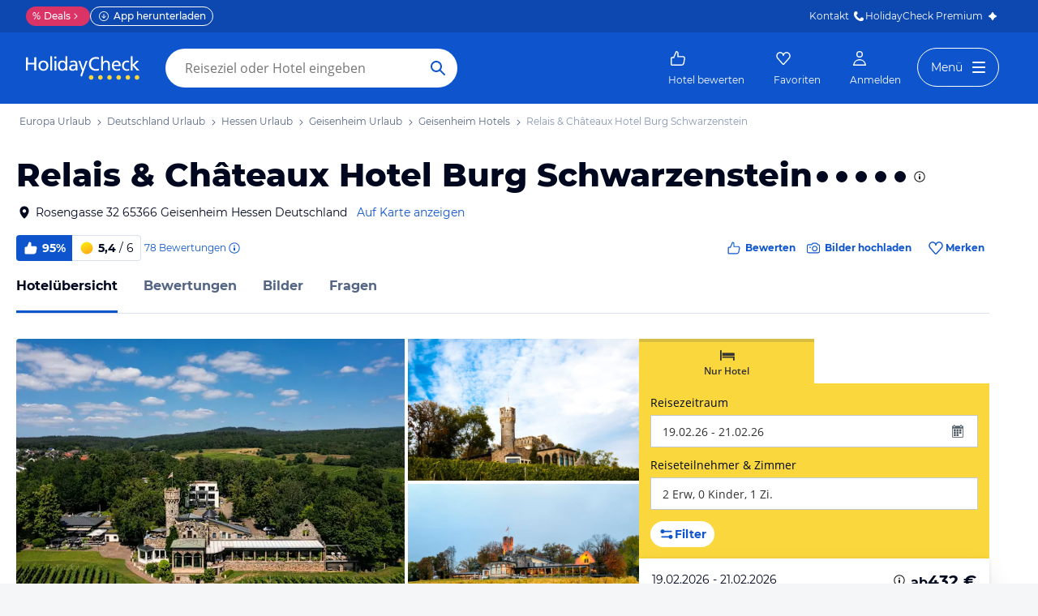

--- FILE ---
content_type: text/html; charset=utf-8
request_url: https://www.holidaycheck.de/hi/relais-chateaux-hotel-burg-schwarzenstein/63c9c09c-a7f6-3914-8a72-f68ef818554e
body_size: 84275
content:
<!doctype html>
        <html lang="de">
            <head>
                <base href="//www.holidaycheck.de/" />
                <meta charset="utf-8" />
                <title data-react-helmet="true">Relais &amp; Châteaux Hotel Burg Schwarzenstein (Geisenheim): Alle Infos zum Hotel</title>
                <meta name="viewport" content="width=device-width,initial-scale=1,maximum-scale=1,user-scalable=no" />
                <meta name="google-play-app" content="app-id=com.holidaycheck" />
                <meta name="apple-itunes-app" content="app-id=431838682" />
                <meta name="p:domain_verify" content="889f2b8906b4074f1de340bc78075826" />
                <link rel="preconnect" href="https://media-cdn.holidaycheck.com" />
                
            <script>
                (function() {
                    const hasUbtIdCookie = document.cookie.includes('_ubtid=');
                    if (hasUbtIdCookie) {
                        return;
                    }
                    for(var BUFFER,IDX=256,HEX=[];IDX--;)HEX[IDX]=(IDX+256).toString(16).substring(1);function createUuid(){var r,X=0,E="";if(!BUFFER||256<IDX+16){for(BUFFER=Array(X=256);X--;)BUFFER[X]=256*Math.random()|0;X=IDX=0}for(;X<16;X++)r=BUFFER[IDX+X],E+=6==X?HEX[15&r|64]:8==X?HEX[63&r|128]:HEX[r],1&X&&1<X&&X<11&&(E+="-");return IDX++,E}

                    document.cookie = "_ubtid=" + createUuid() + ";max-age=1800;path=/";
                    window.__PAGE_ID__ = createUuid();
                })();
            </script>
                <link href="https://logx.optimizely.com" rel="preconnect" crossorigin="anonymous" />
                       <script src="https://cdn.optimizely.com/js/1208440116.js" type="text/javascript"></script>
                <meta data-react-helmet="true" name="description" content="Hotelübersicht: Relais &amp; Châteaux Hotel Burg Schwarzenstein in Hessen, Deutschland (95% Weiterempfehlung) ☀ Alle Infos zu Ausstattung, Zimmer, Lage, Service und mehr ✅ Bestpreis-Garantie"/><meta data-react-helmet="true" name="robots" content="index, follow"/><meta data-react-helmet="true" name="keywords" content=""/><meta data-react-helmet="true" property="og:description" content="Hotelübersicht: Relais &amp; Châteaux Hotel Burg Schwarzenstein in Hessen, Deutschland (95% Weiterempfehlung) ☀ Alle Infos zu Ausstattung, Zimmer, Lage, Service und mehr ✅ Bestpreis-Garantie"/><meta data-react-helmet="true" property="og:title" content="Relais &amp; Châteaux Hotel Burg Schwarzenstein (Geisenheim): Alle Infos zum Hotel"/><meta data-react-helmet="true" name="twitter:description" content="Hotelübersicht: Relais &amp; Châteaux Hotel Burg Schwarzenstein in Hessen, Deutschland (95% Weiterempfehlung) ☀ Alle Infos zu Ausstattung, Zimmer, Lage, Service und mehr ✅ Bestpreis-Garantie"/><meta data-react-helmet="true" name="twitter:title" content="Relais &amp; Châteaux Hotel Burg Schwarzenstein (Geisenheim): Alle Infos zum Hotel"/><meta data-react-helmet="true" name="twitter:site" content="@holidaycheck"/><meta data-react-helmet="true" property="og:image" content="https://www.holidaycheck.de/main-photo-redirect/63c9c09c-a7f6-3914-8a72-f68ef818554e"/><meta data-react-helmet="true" property="twitter:image:src" content="https://www.holidaycheck.de/main-photo-redirect/63c9c09c-a7f6-3914-8a72-f68ef818554e"/><meta data-react-helmet="true" name="twitter:card" content="summary_large_image"/> <link data-react-helmet="true" href="https://www.holidaycheck.de/hi/relais-chateaux-hotel-burg-schwarzenstein/63c9c09c-a7f6-3914-8a72-f68ef818554e" rel="canonical"/><link data-react-helmet="true" href="https://www.holidaycheck.de/hi/relais-chateaux-hotel-burg-schwarzenstein/63c9c09c-a7f6-3914-8a72-f68ef818554e" hrefLang="de-DE" rel="alternate"/><link data-react-helmet="true" href="https://www.holidaycheck.at/hi/relais-chateaux-hotel-burg-schwarzenstein/63c9c09c-a7f6-3914-8a72-f68ef818554e" hrefLang="de-AT" rel="alternate"/><link data-react-helmet="true" href="https://www.holidaycheck.ch/hi/relais-chateaux-hotel-burg-schwarzenstein/63c9c09c-a7f6-3914-8a72-f68ef818554e" hrefLang="de-CH" rel="alternate"/><link data-react-helmet="true" rel="preload" as="image" href="https://media-cdn.holidaycheck.com/w_320,h_240,c_fill,q_auto,f_auto/ugc/images/c06ba90f-c007-44a6-973b-5d05b89b563e" media="(max-width: 599px)"/><link data-react-helmet="true" rel="preload" as="image" href="https://media-cdn.holidaycheck.com/w_580,h_330,c_fill,q_auto,f_auto/ugc/images/c06ba90f-c007-44a6-973b-5d05b89b563e" media="(min-width: 600px) and (max-width: 1023px)"/><link data-react-helmet="true" rel="preload" as="image" href="https://media-cdn.holidaycheck.com/w_640,h_480,c_fill,q_auto,f_auto/ugc/images/c06ba90f-c007-44a6-973b-5d05b89b563e" media="(min-width: 1024px) and (max-width: 1279px)"/><link data-react-helmet="true" rel="preload" as="image" href="https://media-cdn.holidaycheck.com/w_800,h_600,c_fill,q_auto,f_auto/ugc/images/c06ba90f-c007-44a6-973b-5d05b89b563e" media="(min-width: 1280px)"/>  <link data-chunk="fluxible-page" rel="stylesheet" href="public/assets/dist/fluxible-page-cd725ae456ce0cdf177c.css">
<link data-chunk="components-pages-connected-HotelIndexStoreConnected" rel="stylesheet" href="public/assets/dist/components-pages-connected-HotelIndexStoreConnected-chunk-f7a23ca153f02815378e.css"> <link rel="stylesheet" href="https://www.holidaycheck.de/ads.css?tenant=hcrw"/>
                <link
                    rel="stylesheet"
                    type="text/css"
                    href="https://www.holidaycheck.de/assets/font/opensans.css"
                />
                <link rel="manifest" href="/public/assets/dist/manifest.json" />
                
    <link rel="apple-touch-icon" sizes="57x57" href="/public/assets/img/favicons/Icon-57.png" />
    <link rel="apple-touch-icon" sizes="72x72" href="/public/assets/img/favicons/Icon-72.png" />
    <link rel="apple-touch-icon" sizes="76x76" href="/public/assets/img/favicons/Icon-76.png" />
    <link rel="apple-touch-icon" sizes="114x114" href="/public/assets/img/favicons/Icon-114.png" />
    <link rel="apple-touch-icon" sizes="120x120" href="/public/assets/img/favicons/Icon-120.png" />
    <link rel="apple-touch-icon" sizes="144x144" href="/public/assets/img/favicons/Icon-144.png" />
    <link rel="apple-touch-icon" sizes="152x152" href="/public/assets/img/favicons/Icon-152.png" />
    <link rel="apple-touch-icon" sizes="180x180" href="/public/assets/img/favicons/Icon-180.png" />
    <link rel="apple-touch-icon" href="/public/assets/img/favicons/Icon-precomposed.png" />
    <link rel="icon" type="image/png" href="/public/assets/img/favicons/favicon.png" />
 <script>window.ENV = 'prod';</script> <script>
(function(w,d,s,l,i){
  var gtmURL = 'https://ats.holidaycheck.de';

w[l]=w[l]||[];w[l].push({'gtm.start':
new Date().getTime(),event:'gtm.js'});var f=d.getElementsByTagName(s)[0],
j=d.createElement(s),dl=l!='dataLayer'?'&l='+l:'';j.async=true;j.src=
gtmURL+'/gtm.js?id='+i+dl;f.parentNode.insertBefore(j,f);
})(window,document,'script','dataLayer','GTM-MLSH73');
</script>
                <script src="https://www.holidaycheck.de/components/ubt/ubt.js" async defer></script>
                <script src="https://www.holidaycheck.de/svc/js-polyfill-io/v3/polyfill.min.js?flags=gated&features=AbortController,Array.from,Array.isArray,Array.of,Array.prototype.copyWithin,Array.prototype.entries,Array.prototype.fill,Array.prototype.find,Array.prototype.findIndex,Array.prototype.flat,Array.prototype.flatMap,Array.prototype.includes,Array.prototype.keys,Array.prototype.sort,Array.prototype.values,Blob,console,CustomEvent,document,Element,es5,es7,Event,fetch,getComputedStyle,globalThis,HTMLPictureElement,IntersectionObserver,JSON,Map,matchMedia,Math.acosh,Math.asinh,Math.atanh,Math.expm1,Math.fround,Math.imul,Math.log1p,Math.sign,Math.sinh,modernizr:es6string,MutationObserver,navigator.sendBeacon,Number.isInteger,Number.MAX_SAFE_INTEGER,Number.parseFloat,Number.parseInt,Object.assign,Object.entries,Object.freeze,Object.fromEntries,Object.getOwnPropertyDescriptors,Object.getOwnPropertySymbols,Object.is,Object.isExtensible,Object.preventExtensions,Object.setPrototypeOf,Object.values,Promise,Promise.prototype.finally,Reflect,Reflect.construct,Reflect.defineProperty,Reflect.get,Reflect.setPrototypeOf,RegExp.prototype.flags,requestAnimationFrame,Set,smoothscroll,String.fromCodePoint,String.prototype.normalize,String.prototype.padStart,String.prototype.startsWith,String.prototype.trim,Symbol,Symbol.for,Symbol.iterator,Symbol.prototype.description,Symbol.species,Symbol.toPrimitive,Symbol.toStringTag,URLSearchParams,WeakMap,WeakSet,XMLHttpRequest"></script> <script src="https://www.holidaycheck.de/ads.js?tenant=hcrw"></script> <script>
        window.addEventListener('metaTagSystemCmpConsentAvailable', function () {
            if (!SDG.cmd) {
                SDG.cmd = [];
            }

            SDG.cmd.push(() => {
                if (SDG.Publisher.getCustomVendorConsent('New Relic, Inc.')) {
                    var script = document.createElement('script');
                    script.type = 'text/javascript';
                    script.src = 'public/assets/newrelic.js?cacheBuster=master.ba6ea834160ff510071670fea87bf904f5c283a4';
                    script.async = true;
                    script.addEventListener('load', function () {
                        newrelic.addRelease('hc-react-web', 'master.ba6ea834160ff510071670fea87bf904f5c283a4');
                        newrelic.setApplicationVersion('master.ba6ea834160ff510071670fea87bf904f5c283a4');
                        newrelic.setCustomAttribute('pageName', 'hotel-index');
                        newrelic.setErrorHandler(function (err) {
                            return err.message === 'ResizeObserver loop limit exceeded';
                        });
                    });
                    document.head.appendChild(script);
                }
            });
        });
    </script> <style data-emotion="css-global 0"></style><style data-emotion="css-global animation-17uwhc7">@-webkit-keyframes animation-17uwhc7{0%{-webkit-background-position:100%;background-position:100%;}100%{-webkit-background-position:-100%;background-position:-100%;}}@keyframes animation-17uwhc7{0%{-webkit-background-position:100%;background-position:100%;}100%{-webkit-background-position:-100%;background-position:-100%;}}</style><style data-emotion="css 3g0uo2 9whsf3 14r34si 1ooqj8u 1fpzhix oo6l0f 12naua 8fksad 1ojf32t 1xe63ku boaut0 kp74l1 gk7a9i g9qnka 97a3fe sihitt 18i2ql3 i9gxme rqz840 1hfk6tp 1hae4z3 yw8z5g 1u4hpl4 8irbms 7driku 1xswpsq 14oqdp7 b04u4v 1gxh1bs 1shxfo2 4zleql hiauyb aw8tkb asw14p x537vc 17jh4hd fv3lde js0v2w zjik7 wpayqp tf4ovo rfuzmy c4shr8 1l7mgse fb9zo4 18ebcck lzi27d 1l6t13i 1vr7vmn kg90ba 14iuyyd 18f37ff 1w5mufr pj8ar6 1j2ilqb 1532yse wxsuyw p4pm0t uxuttl 10sp0n 62wrmh 1i61fhg bjn8wh 1g4vai0 sd5gwf 11wqpm6 n40opf 1m01c8l 1owomvf 1g70cbb 3sluu4 1m740k6 6uxiox jhosz 1b9zli5 11z43ly 1jx9jet qcibgy iwbnky 19g4g7g gianwp jg5sgp 1tmsa3j jjhkh hb9ejn 13wylk3 1npd1zj 3k2xur uj3jwe 1lu7zws rhhxsh t4b4w6 1d3w5wq 1ptmab9 19foyna x2nnbb yd8sa2 iwq4gr 1a09ehv 72svqf 1jzbiyw 1j1iosw 2253e9 15elfcj 1b73ixx 1tt74gr 9x09p 3lzj51 3iore4 975lr9 3uaduu 1dbqwy0 1uu7u3w xnggz0 in3yi3 1pxmkng 1j2pksw 1k2z8o8 s5xdrg zlx4fd mu8w39 p2fe58 19qc7z5 1i2yww9 1l1x75m z1fde3 uo4dzg 1pf9wst twogj4 kdb1mf 11hlkwr 1d7wmsd dlsmy9 15blonf 134igwu pw0bat 1okocuj f4hpv ouxm4b a24icv 1l7cbdb 15mjcsz 8a8y3o 1csztjy nihrud 10mmtdu dop32e 10am4qh 8r1epk 1mkvf4a fxdlgg 1g2ve8 1l0d7ts 7zpzub hq5qd6 1upvquv 1kh7pup 5kov97 1j2domw jnucvf jhtkcc al8er amu1t7 13dtpyl gbpekn 1saawvr ho1qnd 1vo1q4t dkf6y2 mm1vp2 1rnxd4r 8l340a smqhn0 10mie2i ru17vg mt5cb7 1vk9pg4 1tn4cos dy2k7s xsi1lc 1slfysy 1dtoodf 2h9et8 s26kio 1m6zqx0 phs2e7 1t9pz9x 1egj4tl 1v3caum 147bv31 e0dnmk cj0qv 1itv5e3 bu9ix5 1ombwl1 6o2gwp 1fhgjcy 1wpd2in 1mwjmw9 7qyp70 b6573e jufmh2 lahyds 5soovt 5n621s 1kk2ekl p9w8fq 1y7rygm 1uyqtzo 1gdwhxn 3s3z2p ae9lp8 aqwm5a 19ngkxi 1jt7a54 1vdfv2y lckbwe jxuds6 182jirg 2f1p17 uewl2b 1o7ht6r ubvmq 1cerkv 1qm1lh k6wvj 1plc5wq 8fyjdx sey1ed qmpy9x yyputo 25she6 i3pbo 1inx50e 2esetk 1e7wr5l e9wgae bfvx8c 1obxa53 m6chlh i3khoq xe22ki 9z7b1h 1ax404a j2c2dn 10w580d or6qri qy8p9h 1yfitvp 1abudc7 lk7yf5 gwsvft 1hnz0j6 1sjco5v 1ah1l7s 1yx2ldt 94lcm 14y8nv0 fwzycu 1t3uayd 1uh8gcl nfgh6m 2x7b0f 1570kgy 3knts yourqz 1x3mi2w whl7oq wa81oc">.css-3g0uo2{background-color:#fff;}.css-9whsf3{max-width:100%;}.css-14r34si{background-color:#FFFFFF;}.css-1ooqj8u{margin:0 auto;max-width:988px;height:44px;overflow:hidden;padding:0 20px;}@media (min-width: 1280px){.css-1ooqj8u{margin:0;max-width:1240px;}}@media (min-width: 1590px){.css-1ooqj8u{margin:0 0 0 calc(100vw - 1560px);}}@media (min-width: 1900px){.css-1ooqj8u{margin:0 auto;}}@media (min-width: 1024px){.css-1ooqj8u{padding:0 24px;}}.css-1fpzhix{-webkit-align-items:start;-webkit-box-align:start;-ms-flex-align:start;align-items:start;display:-webkit-box;display:-webkit-flex;display:-ms-flexbox;display:flex;height:6rem;margin:0;overflow:auto;padding:0;padding-top:16px;}.css-oo6l0f{-webkit-align-items:center;-webkit-box-align:center;-ms-flex-align:center;align-items:center;display:-webkit-box;display:-webkit-flex;display:-ms-flexbox;display:flex;-webkit-flex-shrink:0;-ms-flex-negative:0;flex-shrink:0;line-height:1;list-style:none;}.css-oo6l0f h1{line-height:1;}.css-12naua{font-family:Montserrat,DejaVu Sans,Verdana,sans-serif,"Open Sans",sans-serif;font-size:12px;line-height:1.5;font-weight:normal;background:none;border-bottom:1px solid transparent;color:#556685;cursor:pointer;display:inline-block;-webkit-text-decoration:none;text-decoration:none;line-height:1;}.css-12naua:visited{color:#556685;}.css-12naua:hover{color:#556685;border-color:#556685;}.css-12naua:active{color:#556685;}.css-12naua:focus{border-color:#556685;border-radius:1px;color:#556685;outline:2px solid #556685;outline-offset:4px;}.css-12naua span{line-height:1;}.css-8fksad{margin:0;font-family:Montserrat,DejaVu Sans,Verdana,sans-serif,"Open Sans",sans-serif;font-size:12px;line-height:1.5;font-weight:normal;color:#556685;}.css-1ojf32t{font-family:Montserrat,DejaVu Sans,Verdana,sans-serif,"Open Sans",sans-serif;font-size:12px;line-height:1.5;font-weight:normal;color:#556685;display:block;height:12px;margin:0 4px;width:12px;}.css-1xe63ku{line-height:1;}.css-boaut0{margin:0;font-family:Montserrat,DejaVu Sans,Verdana,sans-serif,"Open Sans",sans-serif;font-size:12px;line-height:1.5;font-weight:normal;color:#8494B2;line-height:1;}.css-kp74l1{font-family:Montserrat,DejaVu Sans,Verdana,sans-serif,"Open Sans",sans-serif;font-size:12px;line-height:1.5;font-weight:500;background:none;border-bottom:1px solid transparent;color:#556685;cursor:pointer;display:inline-block;-webkit-text-decoration:none;text-decoration:none;display:none;-webkit-align-items:center;-webkit-box-align:center;-ms-flex-align:center;align-items:center;margin:12px 16px;}.css-kp74l1:visited{color:#556685;}.css-kp74l1:hover{color:#556685;border-color:#556685;}.css-kp74l1:active{color:#556685;}.css-kp74l1:focus{border-color:#556685;border-radius:1px;color:#556685;outline:2px solid #556685;outline-offset:4px;}.css-gk7a9i{height:12px;width:12px;}.css-g9qnka{padding:0 20px;}.css-97a3fe{margin:0 auto;max-width:988px;padding:0 20px;}@media (min-width: 1280px){.css-97a3fe{margin:0;max-width:1240px;}}@media (min-width: 1590px){.css-97a3fe{margin:0 0 0 calc(100vw - 1560px);}}@media (min-width: 1900px){.css-97a3fe{margin:0 auto;}}.css-sihitt{display:-webkit-box;display:-webkit-flex;display:-ms-flexbox;display:flex;margin-bottom:16px;padding:24px 20px 0;-webkit-flex-direction:row;-ms-flex-direction:row;flex-direction:row;margin:0 auto;max-width:988px;}@media (max-width: 599px){.css-sihitt{-webkit-flex-direction:column;-ms-flex-direction:column;flex-direction:column;padding:0 20px 0;margin-bottom:0;}}@media (min-width: 1280px){.css-sihitt{margin:0;max-width:1240px;}}@media (min-width: 1590px){.css-sihitt{margin:0 0 0 calc(100vw - 1560px);}}@media (min-width: 1900px){.css-sihitt{margin:0 auto;}}@media (max-width: 599px){.css-18i2ql3{display:none;}}.css-i9gxme{-webkit-box-flex:1;-webkit-flex-grow:1;-ms-flex-positive:1;flex-grow:1;}.css-rqz840{-webkit-align-items:flex-start;-webkit-box-align:flex-start;-ms-flex-align:flex-start;align-items:flex-start;display:-webkit-box;display:-webkit-flex;display:-ms-flexbox;display:flex;-webkit-box-pack:justify;-webkit-justify-content:space-between;justify-content:space-between;margin-bottom:16px;}@media (max-width: 599px){.css-rqz840{margin-bottom:12px;-webkit-align-items:center;-webkit-box-align:center;-ms-flex-align:center;align-items:center;}}@media (min-width: 600px){.css-1hfk6tp{display:none;}}.css-1hae4z3{-webkit-box-flex:1;-webkit-flex-grow:1;-ms-flex-positive:1;flex-grow:1;margin-right:8px;}@media (min-width: 1024px){.css-1hae4z3{margin-right:16px;}}.css-yw8z5g{margin:0;font-family:Montserrat,DejaVu Sans,Verdana,sans-serif,"Open Sans",sans-serif;color:#000820;font-size:24px;line-height:1.22;font-weight:800;}@media (min-width: 600px) and (max-width: 1023px){.css-yw8z5g{font-size:32px;line-height:1.22;}}@media (min-width: 1024px){.css-yw8z5g{font-size:40px;line-height:1.22;-webkit-align-items:center;-webkit-box-align:center;-ms-flex-align:center;align-items:center;-webkit-flex-direction:row;-ms-flex-direction:row;flex-direction:row;line-height:1;}}.css-1u4hpl4{display:inline;}.css-8irbms{display:-webkit-inline-box;display:-webkit-inline-flex;display:-ms-inline-flexbox;display:inline-flex;-webkit-align-items:center;-webkit-box-align:center;-ms-flex-align:center;align-items:center;}.css-7driku{height:16px;width:16px;}@media (min-width: 600px) and (max-width: 1023px){.css-7driku{height:20px;width:20px;}}@media (min-width: 1024px){.css-7driku{height:24px;width:24px;}}.css-1xswpsq{background-color:transparent;padding:0;margin:0;border:none;display:-webkit-inline-box;display:-webkit-inline-flex;display:-ms-inline-flexbox;display:inline-flex;-webkit-align-items:baseline;-webkit-box-align:baseline;-ms-flex-align:baseline;align-items:baseline;}.css-14oqdp7{height:16px;width:16px;margin-left:4px;}.css-b04u4v{display:-webkit-box;display:-webkit-flex;display:-ms-flexbox;display:flex;-webkit-flex-direction:column;-ms-flex-direction:column;flex-direction:column;margin-bottom:12px;}@media (min-width: 1024px){.css-b04u4v{-webkit-align-items:center;-webkit-box-align:center;-ms-flex-align:center;align-items:center;-webkit-flex-direction:row;-ms-flex-direction:row;flex-direction:row;margin-bottom:16px;}}.css-1gxh1bs{-webkit-align-items:flex-start;-webkit-box-align:flex-start;-ms-flex-align:flex-start;align-items:flex-start;display:-webkit-box;display:-webkit-flex;display:-ms-flexbox;display:flex;}.css-1gxh1bs a address{display:inline;}@media (max-width: 599px){.css-1gxh1bs{display:-webkit-box;display:-webkit-flex;display:-ms-flexbox;display:flex;}}.css-1shxfo2{height:20px;width:20px;-webkit-flex-shrink:0;-ms-flex-negative:0;flex-shrink:0;color:#000820;margin-right:4px;}@media (max-width: 599px){.css-1shxfo2{margin-top:4px;}}.css-4zleql{display:block;}.css-hiauyb{font-family:Montserrat,DejaVu Sans,Verdana,sans-serif,"Open Sans",sans-serif;font-size:14px;line-height:1.5;font-weight:normal;background:none;border-bottom:1px solid transparent;color:#000820;cursor:pointer;display:inline-block;-webkit-text-decoration:none;text-decoration:none;}.css-hiauyb:visited{color:#000820;}.css-hiauyb:hover{color:#000820;border-color:#000820;}.css-hiauyb:active{color:#000820;}.css-hiauyb:focus{border-color:#000820;border-radius:1px;color:#000820;outline:2px solid #000820;outline-offset:4px;}.css-aw8tkb{margin:0;font-family:Montserrat,DejaVu Sans,Verdana,sans-serif,"Open Sans",sans-serif;font-size:14px;line-height:1.5;font-weight:normal;color:#000820;font-family:Montserrat,DejaVu Sans,Verdana,sans-serif,"Open Sans",sans-serif;font-size:14px;line-height:1.5;font-weight:normal;margin-bottom:0;}@media (max-width: 599px){.css-aw8tkb{font-family:Montserrat,DejaVu Sans,Verdana,sans-serif,"Open Sans",sans-serif;font-size:12px;line-height:1.5;font-weight:normal;}}.css-asw14p{font-family:Montserrat,DejaVu Sans,Verdana,sans-serif,"Open Sans",sans-serif;font-size:14px;line-height:1.5;font-weight:normal;background:none;border-bottom:1px solid transparent;color:#0E55CD;cursor:pointer;display:inline-block;-webkit-text-decoration:none;text-decoration:none;padding-left:4px;white-space:nowrap;}.css-asw14p:visited{color:#0E55CD;}.css-asw14p:hover{color:#0E55CD;border-color:#0E55CD;}.css-asw14p:active{color:#0E55CD;}.css-asw14p:focus{border-color:#0E55CD;border-radius:1px;color:#0E55CD;outline:2px solid #0E55CD;outline-offset:4px;}@media (max-width: 599px){.css-asw14p{font-family:Montserrat,DejaVu Sans,Verdana,sans-serif,"Open Sans",sans-serif;font-size:12px;line-height:1.5;font-weight:normal;font-weight:500;padding-left:0;}}.css-x537vc{-webkit-align-items:flex-start;-webkit-box-align:flex-start;-ms-flex-align:flex-start;align-items:flex-start;display:-webkit-box;display:-webkit-flex;display:-ms-flexbox;display:flex;-webkit-flex-direction:column;-ms-flex-direction:column;flex-direction:column;}@media (min-width: 1024px){.css-x537vc{-webkit-align-items:center;-webkit-box-align:center;-ms-flex-align:center;align-items:center;-webkit-flex-direction:row;-ms-flex-direction:row;flex-direction:row;}}.css-17jh4hd{display:-webkit-box;display:-webkit-flex;display:-ms-flexbox;display:flex;-webkit-flex-direction:column;-ms-flex-direction:column;flex-direction:column;-webkit-box-flex:1;-webkit-flex-grow:1;-ms-flex-positive:1;flex-grow:1;-webkit-box-pack:center;-ms-flex-pack:center;-webkit-justify-content:center;justify-content:center;margin-bottom:16px;}@media (min-width: 1024px){.css-17jh4hd{margin-bottom:0;}}.css-fv3lde{-webkit-align-items:center;-webkit-box-align:center;-ms-flex-align:center;align-items:center;display:-webkit-box;display:-webkit-flex;display:-ms-flexbox;display:flex;}.css-js0v2w{-webkit-align-items:center;-webkit-box-align:center;-ms-flex-align:center;align-items:center;display:-webkit-inline-box;display:-webkit-inline-flex;display:-ms-inline-flexbox;display:inline-flex;gap:8px;-webkit-box-flex-wrap:wrap;-webkit-flex-wrap:wrap;-ms-flex-wrap:wrap;flex-wrap:wrap;row-gap:8px;}@media (max-width: 1023px){.css-js0v2w{gap:4px;}}.css-zjik7{display:-webkit-box;display:-webkit-flex;display:-ms-flexbox;display:flex;}.css-wpayqp{font-family:Montserrat,DejaVu Sans,Verdana,sans-serif,"Open Sans",sans-serif;font-size:14px;line-height:1.5;font-weight:normal;font-weight:bold;-webkit-align-items:center;-webkit-box-align:center;-ms-flex-align:center;align-items:center;display:-webkit-box;display:-webkit-flex;display:-ms-flexbox;display:flex;-webkit-flex-shrink:0;-ms-flex-negative:0;flex-shrink:0;height:32px;padding:0 8px;color:#FFFFFF;background:#0E55CD;border-bottom-left-radius:4.0px;border-top-left-radius:4.0px;}@media (max-width: 599px){.css-wpayqp{font-family:Montserrat,DejaVu Sans,Verdana,sans-serif,"Open Sans",sans-serif;font-size:12px;line-height:1.5;font-weight:normal;font-weight:bold;height:26px;padding:0 6px;}}.css-tf4ovo{height:20px;width:20px;margin-right:4px;}@media (max-width: 599px){.css-tf4ovo{height:16px;width:16px;}}.css-rfuzmy{font-family:Montserrat,DejaVu Sans,Verdana,sans-serif,"Open Sans",sans-serif;font-size:14px;line-height:1.5;font-weight:normal;font-weight:bold;-webkit-align-items:center;-webkit-box-align:center;-ms-flex-align:center;align-items:center;display:-webkit-box;display:-webkit-flex;display:-ms-flexbox;display:flex;-webkit-flex-shrink:0;-ms-flex-negative:0;flex-shrink:0;height:32px;padding:0 8px;color:#000820;border-bottom-right-radius:4.0px;border-top-right-radius:4.0px;border:1px solid #D9E1EE;border-left:none;margin-right:4px;}@media (max-width: 599px){.css-rfuzmy{font-family:Montserrat,DejaVu Sans,Verdana,sans-serif,"Open Sans",sans-serif;font-size:12px;line-height:1.5;font-weight:normal;font-weight:bold;height:26px;padding:0 6px;}}@media (max-width: 599px){.css-rfuzmy{padding:4px;padding-right:8px;}}.css-c4shr8{height:20px;width:20px;margin-right:4px;}@media (max-width: 599px){.css-c4shr8{height:16px;width:16px;}}@media (max-width: 599px){.css-c4shr8{height:18px;width:18px;}}.css-1l7mgse{font-weight:normal;}.css-fb9zo4{font-family:Montserrat,DejaVu Sans,Verdana,sans-serif,"Open Sans",sans-serif;font-size:12px;line-height:1.5;font-weight:normal;background:none;border-bottom:1px solid transparent;color:#0E55CD;cursor:pointer;display:inline-block;-webkit-text-decoration:none;text-decoration:none;}.css-fb9zo4:visited{color:#0E55CD;}.css-fb9zo4:hover{color:#0E55CD;border-color:#0E55CD;}.css-fb9zo4:active{color:#0E55CD;}.css-fb9zo4:focus{border-color:#0E55CD;border-radius:1px;color:#0E55CD;outline:2px solid #0E55CD;outline-offset:4px;}@media (max-width: 599px){.css-fb9zo4{font-family:Montserrat,DejaVu Sans,Verdana,sans-serif,"Open Sans",sans-serif;font-size:12px;line-height:1.5;font-weight:normal;}}.css-18ebcck{margin-right:0.2rem;}.css-lzi27d{height:16px;width:16px;margin-left:2px;color:#0E55CD;}.css-1l6t13i{display:-ms-inline-grid;display:inline-grid;grid-template:auto/auto auto auto;-webkit-column-gap:12px;column-gap:12px;}@media (max-width: 599px){.css-1l6t13i{margin-bottom:16px;}}.css-1vr7vmn{-webkit-align-items:center;-webkit-box-align:center;-ms-flex-align:center;align-items:center;display:-webkit-box;display:-webkit-flex;display:-ms-flexbox;display:flex;}.css-kg90ba{height:20px;width:20px;color:#0E55CD;margin-right:4px;}.css-14iuyyd{margin:0;font-family:Montserrat,DejaVu Sans,Verdana,sans-serif,"Open Sans",sans-serif;font-size:12px;line-height:1.5;font-weight:bold;color:#0E55CD;}.css-18f37ff{display:-webkit-box;display:-webkit-flex;display:-ms-flexbox;display:flex;-webkit-align-self:start;-ms-flex-item-align:start;-ms-grid-row-align:start;align-self:start;color:#0E55CD;-webkit-align-items:center;-webkit-box-align:center;-ms-flex-align:center;align-items:center;background-color:transparent;border:none;cursor:pointer;}.css-1w5mufr{margin:0 auto;max-width:988px;height:64px;margin-bottom:16px;padding:0 20px;background:#fff;}@media (min-width: 1280px){.css-1w5mufr{margin:0;max-width:1240px;}}@media (min-width: 1590px){.css-1w5mufr{margin:0 0 0 calc(100vw - 1560px);}}@media (min-width: 1900px){.css-1w5mufr{margin:0 auto;}}@media (max-width: 599px){.css-1w5mufr{height:32px;margin-top:4px;}}@media (min-width: 1024px){.css-1w5mufr{margin-bottom:32px;}}.css-pj8ar6{background:white;border-bottom:1px solid #D9E1EE;box-sizing:content-box;height:64px;overflow:hidden;position:relative;}@media (max-width: 599px){.css-pj8ar6{height:32px;}}.css-pj8ar6 .OfferListButton{display:none;}.css-1j2ilqb{display:-webkit-box;display:-webkit-flex;display:-ms-flexbox;display:flex;list-style:none;margin:0 auto;overflow:auto;padding:0;}.css-1j2ilqb li:not(:last-child){margin-right:32px;}.css-1j2ilqb::-webkit-scrollbar{display:none;}@media (min-width: 1024px){.css-1j2ilqb{max-width:988px;}}@media (min-width: 1280px){.css-1j2ilqb{max-width:1240px;margin:0;}}@media (min-width: 1500px){.css-1j2ilqb{margin:0 auto;}}.css-1532yse{-webkit-align-items:center;-webkit-box-align:center;-ms-flex-align:center;align-items:center;border-bottom-color:transparent;border-bottom-style:solid;border-bottom-width:3px;display:-webkit-box;display:-webkit-flex;display:-ms-flexbox;display:flex;-webkit-flex-shrink:0;-ms-flex-negative:0;flex-shrink:0;height:64px;border-bottom-color:#0E55CD;color:#000820;}@media (max-width: 599px){.css-1532yse{height:32px;}}.css-wxsuyw{margin:0;font-family:Montserrat,DejaVu Sans,Verdana,sans-serif,"Open Sans",sans-serif;font-size:16px;line-height:1.5;font-weight:bold;color:#000820;}@media (max-width: 599px){.css-wxsuyw{font-family:Montserrat,DejaVu Sans,Verdana,sans-serif,"Open Sans",sans-serif;font-size:12px;line-height:1.5;font-weight:normal;font-weight:bold;}}.css-p4pm0t{-webkit-align-items:center;-webkit-box-align:center;-ms-flex-align:center;align-items:center;border-bottom-color:transparent;border-bottom-style:solid;border-bottom-width:3px;display:-webkit-box;display:-webkit-flex;display:-ms-flexbox;display:flex;-webkit-flex-shrink:0;-ms-flex-negative:0;flex-shrink:0;height:64px;}@media (max-width: 599px){.css-p4pm0t{height:32px;}}.css-uxuttl{color:#556685;font-family:Montserrat,DejaVu Sans,Verdana,sans-serif,"Open Sans",sans-serif;font-size:16px;line-height:1.5;font-weight:normal;font-weight:bold;}.css-uxuttl:hover,.css-uxuttl:active,.css-uxuttl:focus{color:#000820;}@media (max-width: 599px){.css-uxuttl{font-family:Montserrat,DejaVu Sans,Verdana,sans-serif,"Open Sans",sans-serif;font-size:12px;line-height:1.5;font-weight:normal;font-weight:bold;}}.css-10sp0n{margin:0 auto;max-width:988px;}@media (min-width: 1280px){.css-10sp0n{margin:0;max-width:1240px;}}@media (min-width: 1590px){.css-10sp0n{margin:0 0 0 calc(100vw - 1560px);}}@media (min-width: 1900px){.css-10sp0n{margin:0 auto;}}.css-62wrmh{padding-bottom:24px;background-color:#EFF5FD;}@media (min-width: 600px){.css-62wrmh{background-color:#FFFFFF;}}@media (min-width: 1024px){.css-62wrmh{display:-webkit-box;display:-webkit-flex;display:-ms-flexbox;display:flex;-webkit-box-flex-flow:row wrap;-webkit-flex-flow:row wrap;-ms-flex-flow:row wrap;flex-flow:row wrap;gap:12px 24px;padding:0 20px;-webkit-box-pack:justify;-webkit-justify-content:space-between;justify-content:space-between;}}@media (min-width: 1280px){.css-62wrmh{-webkit-column-gap:40px;column-gap:40px;}}@media (min-width: 1024px){.css-1i61fhg{-webkit-flex:0 0 64%;-ms-flex:0 0 64%;flex:0 0 64%;border-radius:4px;max-width:606px;}}@media (min-width: 1280px){.css-1i61fhg{max-width:768px;}}.css-bjn8wh{position:relative;}.css-1g4vai0 .picture{cursor:pointer;}@media (max-width: 1023px){.css-1g4vai0{overflow-y:hidden;overflow-x:scroll;width:100%;height:337px;max-width:100%;margin-bottom:24px;display:-webkit-box;display:-webkit-flex;display:-ms-flexbox;display:flex;-webkit-flex-direction:row;-ms-flex-direction:row;flex-direction:row;white-space:nowrap;scrollbar-width:none;}.css-1g4vai0::-webkit-scrollbar{display:none;}.css-1g4vai0>span{position:relative;margin-right:4px;width:80%;height:100%;display:-webkit-box;display:-webkit-flex;display:-ms-flexbox;display:flex;min-width:80%;overflow:hidden;}.css-1g4vai0>span img,.css-1g4vai0>span picture{width:100%;height:100%;object-fit:cover;}.css-1g4vai0>span:last-child,.css-1g4vai0>span:last-child a{width:337px;min-width:337px;}}@media (max-width: 599px){.css-1g4vai0{height:210px;}.css-1g4vai0 a:last-child{width:210px;min-width:210px;}}@media (min-width: 1024px){.css-1g4vai0{-webkit-flex:2;-ms-flex:2;flex:2;border-radius:4px;overflow:hidden;height:357px;max-width:100%;display:-ms-grid;display:grid;-ms-grid-columns:repeat(8, 1fr);grid-template-columns:repeat(8, 1fr);-ms-grid-rows:1fr 1fr 72px;grid-template-rows:1fr 1fr 72px;-ms-grid-column-gap:4px;grid-column-gap:4px;-ms-grid-row-gap:4px;grid-row-gap:4px;}.css-1g4vai0>span{overflow:hidden;position:relative;}.css-1g4vai0>span img,.css-1g4vai0>span picture{width:100%;height:100%;object-fit:cover;}.css-1g4vai0>span:only-of-type{grid-area:1/1/3/9;}.css-1g4vai0>span:first-of-type:nth-last-of-type(2):first-of-type,.css-1g4vai0>span:first-of-type:nth-last-of-type(2)~span:first-of-type{grid-area:1/1/3/6;}.css-1g4vai0>span:first-of-type:nth-last-of-type(2):last-child,.css-1g4vai0>span:first-of-type:nth-last-of-type(2)~span:last-child{grid-area:1/6/3/9;}.css-1g4vai0>span:first-of-type:nth-last-of-type(n + 3):first-of-type,.css-1g4vai0>span:first-of-type:nth-last-of-type(n + 3)~span:first-of-type{grid-area:1/1/3/6;}.css-1g4vai0>span:first-of-type:nth-last-of-type(n + 3):first-of-type:hover .image-meta,.css-1g4vai0>span:first-of-type:nth-last-of-type(n + 3)~span:first-of-type:hover .image-meta{-webkit-transform:translateY(0px);-moz-transform:translateY(0px);-ms-transform:translateY(0px);transform:translateY(0px);}.css-1g4vai0>span:first-of-type:nth-last-of-type(n + 3):nth-of-type(2),.css-1g4vai0>span:first-of-type:nth-last-of-type(n + 3)~span:nth-of-type(2){grid-area:1/6/2/9;}.css-1g4vai0>span:first-of-type:nth-last-of-type(n + 3):nth-of-type(2):hover .image-meta,.css-1g4vai0>span:first-of-type:nth-last-of-type(n + 3)~span:nth-of-type(2):hover .image-meta{-webkit-transform:translateY(0px);-moz-transform:translateY(0px);-ms-transform:translateY(0px);transform:translateY(0px);}.css-1g4vai0>span:first-of-type:nth-last-of-type(n + 3):nth-of-type(3),.css-1g4vai0>span:first-of-type:nth-last-of-type(n + 3)~span:nth-of-type(3){grid-area:2/6/3/9;}.css-1g4vai0>span:first-of-type:nth-last-of-type(n + 3):nth-of-type(3):hover .image-meta,.css-1g4vai0>span:first-of-type:nth-last-of-type(n + 3)~span:nth-of-type(3):hover .image-meta{-webkit-transform:translateY(0px);-moz-transform:translateY(0px);-ms-transform:translateY(0px);transform:translateY(0px);}.css-1g4vai0>span:first-of-type:nth-last-of-type(n + 3):nth-of-type(n + 4)>span,.css-1g4vai0>span:first-of-type:nth-last-of-type(n + 3)~span:nth-of-type(n + 4)>span{display:none;}}@media (min-width: 1280px){.css-1g4vai0{height:447px;-ms-grid-rows:1fr 1fr 90px;grid-template-rows:1fr 1fr 90px;}}.css-sd5gwf{position:absolute;bottom:0;padding-left:4px;padding-bottom:4px;width:100%;min-height:32px;background:linear-gradient(180deg, rgba(0, 8, 32, 0) 0%, rgba(0, 8, 32, 0.5) 100%);text-align:left;-webkit-transition:-webkit-transform 0.2s ease-in;transition:transform 0.2s ease-in;-webkit-transform:translateY(70px);-moz-transform:translateY(70px);-ms-transform:translateY(70px);transform:translateY(70px);display:-webkit-box;display:-webkit-flex;display:-ms-flexbox;display:flex;-webkit-align-items:end;-webkit-box-align:end;-ms-flex-align:end;align-items:end;-webkit-box-pack:start;-ms-flex-pack:start;-webkit-justify-content:start;justify-content:start;}@media (max-width: 1023px){.css-sd5gwf{-webkit-transform:none;-moz-transform:none;-ms-transform:none;transform:none;padding-left:20px;}}.css-11wqpm6{margin:0;font-family:Montserrat,DejaVu Sans,Verdana,sans-serif,"Open Sans",sans-serif;font-size:12px;line-height:1.5;font-weight:normal;color:#FFFFFF;}@media (min-width: 1024px){.css-11wqpm6{font-family:Montserrat,DejaVu Sans,Verdana,sans-serif,"Open Sans",sans-serif;font-size:14px;line-height:1.5;font-weight:normal;}}.css-n40opf{display:-webkit-box;display:-webkit-flex;display:-ms-flexbox;display:flex;-webkit-flex-direction:column;-ms-flex-direction:column;flex-direction:column;-webkit-align-items:center;-webkit-box-align:center;-ms-flex-align:center;align-items:center;-webkit-box-pack:center;-ms-flex-pack:center;-webkit-justify-content:center;justify-content:center;background:linear-gradient(0deg, rgba(9, 51, 123, 0.8), rgba(9, 51, 123, 0.8));-webkit-background-size:cover;background-size:cover;color:#FFFFFF;height:100%;position:relative;width:100%;-webkit-background-size:cover;background-size:cover;}.css-1m01c8l{height:24px;width:24px;}.css-1owomvf{font-family:Montserrat,DejaVu Sans,Verdana,sans-serif,"Open Sans",sans-serif;font-size:14px;line-height:1.5;font-weight:normal;font-weight:bold;}@media (min-width: 1024px){.css-1owomvf{font-family:Montserrat,DejaVu Sans,Verdana,sans-serif,"Open Sans",sans-serif;font-size:12px;line-height:1.5;font-weight:normal;font-weight:bold;}}.css-1g70cbb{font-family:Montserrat,DejaVu Sans,Verdana,sans-serif,"Open Sans",sans-serif;font-size:12px;line-height:1.5;font-weight:normal;}.css-3sluu4{width:100%;min-width:312px;padding-inline:20px;}@media (min-width: 600px){.css-3sluu4{padding-inline:24px;}}@media (min-width: 1024px){.css-3sluu4{display:none;}}.css-1m740k6{width:100%;min-width:312px;padding-inline:20px;margin-bottom:24px;}@media (min-width: 600px){.css-1m740k6{padding-inline:24px;}}@media (min-width: 1024px){.css-1m740k6{width:312px;padding-inline:0;}}@media (min-width: 1280px){.css-1m740k6{width:360px;-webkit-flex:1 0 auto;-ms-flex:1 0 auto;flex:1 0 auto;}}.css-6uxiox{border:0;}.css-jhosz{background-color:#fad73c;padding:1rem;padding-top:0;display:-webkit-box;display:-webkit-flex;display:-ms-flexbox;display:flex;}.css-1b9zli5{cursor:pointer;display:-webkit-box;display:-webkit-flex;display:-ms-flexbox;display:flex;color:#0E55CD;background-color:#FFFFFF;gap:4px;-webkit-align-items:center;-webkit-box-align:center;-ms-flex-align:center;align-items:center;-webkit-box-pack:center;-ms-flex-pack:center;-webkit-justify-content:center;justify-content:center;padding:4px 8px;font-family:Montserrat,"Open Sans",sans-serif;border-radius:10000.0em;}.css-11z43ly{-webkit-flex-basis:20px;-ms-flex-preferred-size:20px;flex-basis:20px;}.css-1jx9jet{margin:0;font-family:Montserrat,DejaVu Sans,Verdana,sans-serif,"Open Sans",sans-serif;font-size:14px;line-height:1.5;font-weight:bold;color:#000820;color:#0E55CD;}@media (max-width: 1023px){.css-1jx9jet{font-size:12px;line-height:1.5;}}.css-qcibgy{width:100%;display:-webkit-box;display:-webkit-flex;display:-ms-flexbox;display:flex;-webkit-flex-direction:column;-ms-flex-direction:column;flex-direction:column;padding:16px;box-shadow:0px 16px 32px rgba(0, 8, 32, 0.1),0px 1px 4px rgba(0, 8, 32, 0.1);border-radius:8px;background-color:#FFFFFF;text-align:left;border-radius:0 0 4.0px 4.0px;}.css-iwbnky{-webkit-align-items:flex-start;-webkit-box-align:flex-start;-ms-flex-align:flex-start;align-items:flex-start;display:-webkit-box;display:-webkit-flex;display:-ms-flexbox;display:flex;-webkit-box-pack:justify;-webkit-justify-content:space-between;justify-content:space-between;}.css-19g4g7g{margin-right:8px;overflow:hidden;}.css-gianwp{margin:0;font-family:Montserrat,DejaVu Sans,Verdana,sans-serif,"Open Sans",sans-serif;font-size:12px;line-height:1.5;font-weight:normal;color:#000820;}@media (min-width: 1280px){.css-gianwp{font-size:14px;}}.css-jg5sgp{margin:0;font-family:Montserrat,DejaVu Sans,Verdana,sans-serif,"Open Sans",sans-serif;font-size:12px;line-height:1.5;font-weight:normal;color:#000820;display:block;overflow:hidden;text-overflow:ellipsis;white-space:nowrap;}@media (min-width: 1280px){.css-jg5sgp{font-size:14px;}}.css-1tmsa3j{-webkit-align-items:center;-webkit-box-align:center;-ms-flex-align:center;align-items:center;display:-webkit-box;display:-webkit-flex;display:-ms-flexbox;display:flex;-webkit-flex-shrink:0;-ms-flex-negative:0;flex-shrink:0;}.css-jjhkh{-webkit-align-items:flex-end;-webkit-box-align:flex-end;-ms-flex-align:flex-end;align-items:flex-end;display:-webkit-box;display:-webkit-flex;display:-ms-flexbox;display:flex;-webkit-flex-shrink:0;-ms-flex-negative:0;flex-shrink:0;-webkit-flex-direction:column;-ms-flex-direction:column;flex-direction:column;}.css-hb9ejn{margin:0;font-family:Montserrat,DejaVu Sans,Verdana,sans-serif,"Open Sans",sans-serif;font-size:16px;line-height:1.5;font-weight:bold;color:#000820;-webkit-transition:ease-in filter 1s;transition:ease-in filter 1s;-webkit-filter:blur(3px);filter:blur(3px);}.css-1npd1zj{border:none;background-color:transparent;}.css-3k2xur{height:16px;width:16px;display:-webkit-box;display:-webkit-flex;display:-ms-flexbox;display:flex;-webkit-align-items:center;-webkit-box-align:center;-ms-flex-align:center;align-items:center;}.css-uj3jwe textMBold{font-family:Montserrat,DejaVu Sans,Verdana,sans-serif,"Open Sans",sans-serif;font-size:14px;line-height:1.5;font-weight:normal;font-weight:bold;}.css-1lu7zws textLBold{font-family:Montserrat,DejaVu Sans,Verdana,sans-serif,"Open Sans",sans-serif;font-size:16px;line-height:1.5;font-weight:normal;font-weight:bold;}@media (min-width: 1280px){.css-1lu7zws{font-size:20px;line-height:1.22;font-weight:bold;}}.css-rhhxsh{margin:0;font-family:Montserrat,DejaVu Sans,Verdana,sans-serif,"Open Sans",sans-serif;font-size:12px;line-height:1.5;font-weight:normal;color:#3B4B66;text-transform:none;}.css-t4b4w6{-webkit-align-items:center;-webkit-box-align:center;-ms-flex-align:center;align-items:center;border-style:solid;border-width:1px;border-radius:10000.0em;cursor:pointer;display:-webkit-inline-box;display:-webkit-inline-flex;display:-ms-inline-flexbox;display:inline-flex;-webkit-box-flex:0;-webkit-flex-grow:0;-ms-flex-positive:0;flex-grow:0;-webkit-flex-shrink:0;-ms-flex-negative:0;flex-shrink:0;-webkit-box-pack:center;-ms-flex-pack:center;-webkit-justify-content:center;justify-content:center;-webkit-transition:all 0.3s ease;transition:all 0.3s ease;font-family:Montserrat,DejaVu Sans,Verdana,sans-serif,"Open Sans",sans-serif;font-size:14px;line-height:1.5;font-weight:normal;font-weight:bold;height:40px;min-width:112px;padding-left:20px;padding-right:20px;padding-right:16px;background:#0E55CD;border-color:#0E55CD;color:#FFFFFF;display:-webkit-box;display:-webkit-flex;display:-ms-flexbox;display:flex;width:100%;margin-top:12px;text-align:center;}.css-t4b4w6:not(:disabled):hover{background:#09337B;border-color:#09337B;color:#FFFFFF;}.css-t4b4w6:focus{color:#FFFFFF;outline-offset:unset;}.css-t4b4w6:disabled{opacity:0.3;cursor:not-allowed;}.css-t4b4w6 svg{-webkit-align-items:center;-webkit-box-align:center;-ms-flex-align:center;align-items:center;-webkit-box-pack:center;-ms-flex-pack:center;-webkit-justify-content:center;justify-content:center;display:-webkit-box;display:-webkit-flex;display:-ms-flexbox;display:flex;height:20px;width:20px;margin-left:4px;}.css-1d3w5wq{width:100%;}.css-1ptmab9{margin-bottom:16px;padding-inline:20px;}@media (min-width: 600px){.css-1ptmab9{padding-inline:24px;}}@media (min-width: 1024px){.css-1ptmab9{padding-inline:0;}}.css-19foyna{margin:0;font-family:Montserrat,DejaVu Sans,Verdana,sans-serif,"Open Sans",sans-serif;color:#000820;font-size:20px;line-height:1.22;font-weight:bold;margin-bottom:24px;margin:0;}@media (min-width: 1024px){.css-19foyna{font-size:24px;line-height:1.22;}}.css-x2nnbb{display:-webkit-box;display:-webkit-flex;display:-ms-flexbox;display:flex;-webkit-box-pack:justify;-webkit-justify-content:space-between;justify-content:space-between;margin-top:16px;-webkit-align-items:end;-webkit-box-align:end;-ms-flex-align:end;align-items:end;}.css-yd8sa2{display:-webkit-box;display:-webkit-flex;display:-ms-flexbox;display:flex;-webkit-flex-direction:column;-ms-flex-direction:column;flex-direction:column;gap:16px;}.css-iwq4gr{display:-webkit-box;display:-webkit-flex;display:-ms-flexbox;display:flex;-webkit-box-pack:justify;-webkit-justify-content:space-between;justify-content:space-between;gap:12px;-webkit-flex:1;-ms-flex:1;flex:1;}@media (min-width: 600px){.css-iwq4gr{-webkit-flex:0;-ms-flex:0;flex:0;}}.css-1a09ehv{-webkit-align-items:center;-webkit-box-align:center;-ms-flex-align:center;align-items:center;border-style:solid;border-width:1px;border-radius:10000.0em;cursor:pointer;display:-webkit-inline-box;display:-webkit-inline-flex;display:-ms-inline-flexbox;display:inline-flex;-webkit-box-flex:0;-webkit-flex-grow:0;-ms-flex-positive:0;flex-grow:0;-webkit-flex-shrink:0;-ms-flex-negative:0;flex-shrink:0;-webkit-box-pack:center;-ms-flex-pack:center;-webkit-justify-content:center;justify-content:center;-webkit-transition:all 0.3s ease;transition:all 0.3s ease;font-family:Montserrat,DejaVu Sans,Verdana,sans-serif,"Open Sans",sans-serif;font-size:14px;line-height:1.5;font-weight:normal;font-weight:bold;height:40px;min-width:112px;padding-left:20px;padding-right:20px;padding-left:16px;background:#FFFFFF;border-color:#0E55CD;color:#0E55CD;}.css-1a09ehv:not(:disabled):hover{border-color:#09337B;color:#09337B;}.css-1a09ehv:focus{color:#0E55CD;outline-offset:unset;}.css-1a09ehv:disabled{opacity:0.3;cursor:not-allowed;}.css-1a09ehv svg{-webkit-align-items:center;-webkit-box-align:center;-ms-flex-align:center;align-items:center;-webkit-box-pack:center;-ms-flex-pack:center;-webkit-justify-content:center;justify-content:center;display:-webkit-box;display:-webkit-flex;display:-ms-flexbox;display:flex;height:20px;width:20px;margin-right:4px;}@media (min-width: 600px){.css-1a09ehv{-webkit-box-flex:0;-webkit-flex-grow:0;-ms-flex-positive:0;flex-grow:0;}}.css-72svqf{display:none;}@media (min-width: 1024px){.css-72svqf{display:-webkit-box;display:-webkit-flex;display:-ms-flexbox;display:flex;}}.css-1jzbiyw{-webkit-align-items:center;-webkit-box-align:center;-ms-flex-align:center;align-items:center;border-style:solid;border-width:1px;border-radius:10000.0em;cursor:pointer;display:-webkit-inline-box;display:-webkit-inline-flex;display:-ms-inline-flexbox;display:inline-flex;-webkit-box-flex:0;-webkit-flex-grow:0;-ms-flex-positive:0;flex-grow:0;-webkit-flex-shrink:0;-ms-flex-negative:0;flex-shrink:0;-webkit-box-pack:center;-ms-flex-pack:center;-webkit-justify-content:center;justify-content:center;-webkit-transition:all 0.3s ease;transition:all 0.3s ease;font-family:Montserrat,DejaVu Sans,Verdana,sans-serif,"Open Sans",sans-serif;font-size:14px;line-height:1.5;font-weight:normal;font-weight:bold;height:40px;min-width:112px;padding-left:20px;padding-right:20px;background:transparent;border-color:transparent;color:#0E55CD;padding-left:0;padding-right:0;}.css-1jzbiyw:not(:disabled):hover{color:#09337B;}.css-1jzbiyw:focus{color:#0E55CD;outline-offset:unset;}.css-1jzbiyw:disabled{opacity:0.3;cursor:not-allowed;}.css-1jzbiyw svg{-webkit-align-items:center;-webkit-box-align:center;-ms-flex-align:center;align-items:center;-webkit-box-pack:center;-ms-flex-pack:center;-webkit-justify-content:center;justify-content:center;display:-webkit-box;display:-webkit-flex;display:-ms-flexbox;display:flex;height:20px;width:20px;}.css-1j1iosw{width:100%;padding-right:8px;}@media (min-width: 600px){.css-1j1iosw{padding-right:24px;}}@media (min-width: 1024px){.css-1j1iosw{padding-right:0;}}.css-2253e9{width:100%;}.css-2253e9>div>div>div>div{display:-webkit-box;display:-webkit-flex;display:-ms-flexbox;display:flex;padding-top:4px;}.css-2253e9>div>div>div>div>div{-webkit-flex:1 0 calc(100% - 80px);-ms-flex:1 0 calc(100% - 80px);flex:1 0 calc(100% - 80px);}.css-2253e9.css-2253e9 button:focus-visible{outline:none;}.css-2253e9.css-2253e9 button:focus-visible>div[direction]{border-radius:9999px;outline:2px solid #0E55CD;}@media (min-width: 600px){.css-2253e9>div>div>div>div>div{-webkit-flex-basis:calc(50% - 40px);-ms-flex-preferred-size:calc(50% - 40px);flex-basis:calc(50% - 40px);}}@media (min-width: 1024px){.css-2253e9>div>div>div>div>div{-webkit-flex:1 0 calc(100% - 40px);-ms-flex:1 0 calc(100% - 40px);flex:1 0 calc(100% - 40px);-webkit-flex-basis:calc((100% - 32px) / 3);-ms-flex-preferred-size:calc((100% - 32px) / 3);flex-basis:calc((100% - 32px) / 3);}}.css-15elfcj{position:relative;}.css-1b73ixx{width:100%;overflow:hidden;padding-bottom:20px;margin-bottom:-20px;}.css-1tt74gr{width:100%;height:100%;overflow-y:auto;white-space:nowrap;overflow-x:auto;padding-bottom:35px;margin-bottom:-35px;overflow-style:none;-ms-overflow-style:none;scrollbar-width:none;-webkit-scroll-snap-type:x mandatory;-ms-scroll-snap-type:x mandatory;scroll-snap-type:x mandatory;scroll-padding:20px;z-index:0;}.css-1tt74gr:-webkit-scrollbar{display:none;}@media (min-width: 600px){.css-1tt74gr{scroll-padding:24px;}}@media (min-width: 1024px){.css-1tt74gr{scroll-padding:0;}}.css-9x09p >*:not(style){display:inline-block;vertical-align:top;white-space:normal;scroll-snap-snap-align:start;scroll-snap-align:start;}@media (min-width: 320px){.css-9x09p >*{width:calc((100% - 106px - 20px) / 1);}.css-9x09p >*:not(:last-child){margin-right:16px;}.css-9x09p >*:last-child:not(style){margin-right:20px;}.css-9x09p >*:first-of-type:not(style){margin-left:20px;}}@media (min-width: 600px){.css-9x09p >*{width:calc((100% - 52px - 24px) / 2);}.css-9x09p >*:not(:last-child){margin-right:16px;}.css-9x09p >*:last-child:not(style){margin-right:24px;}.css-9x09p >*:first-of-type:not(style){margin-left:24px;}}@media (min-width: 1024px){.css-9x09p >*{width:calc((100% - 32px - 0px) / 3);}.css-9x09p >*:not(:last-child){margin-right:16px;}.css-9x09p >*:last-child:not(style){margin-right:0px;}.css-9x09p >*:first-of-type:not(style){margin-left:0px;}}@media (min-width: 1280px){.css-9x09p >*{width:calc((100% - 68px - 0px) / 3);}.css-9x09p >*:not(:last-child){margin-right:16px;}.css-9x09p >*:last-child:not(style){margin-right:0px;}.css-9x09p >*:first-of-type:not(style){margin-left:0px;}}.css-3lzj51{cursor:pointer;padding:16px;border:1px #D9E1EE solid;border-radius:4.0px;background-color:#FFFFFF;-webkit-flex:1;-ms-flex:1;flex:1;-webkit-transition:box-shadow 0.3s,-webkit-transform 0.3s;transition:box-shadow 0.3s,transform 0.3s;color:unset;display:block;}.css-3lzj51:hover{box-shadow:0px 4px 8px rgba(0, 8, 32, 0.08),0px 1px 4px rgba(0, 8, 32, 0.12);-webkit-transform:translateY(-1px);-moz-transform:translateY(-1px);-ms-transform:translateY(-1px);transform:translateY(-1px);}.css-3lzj51:hover,.css-3lzj51:focus{color:unset;}.css-3iore4{display:-webkit-box;display:-webkit-flex;display:-ms-flexbox;display:flex;-webkit-box-flex-flow:column;-webkit-flex-flow:column;-ms-flex-flow:column;flex-flow:column;gap:8px;height:100%;}.css-975lr9{display:-webkit-box;display:-webkit-flex;display:-ms-flexbox;display:flex;-webkit-align-items:center;-webkit-box-align:center;-ms-flex-align:center;align-items:center;-webkit-box-pack:justify;-webkit-justify-content:space-between;justify-content:space-between;gap:16px;}.css-3uaduu{margin:0;font-family:Montserrat,DejaVu Sans,Verdana,sans-serif,"Open Sans",sans-serif;font-size:14px;line-height:1.5;font-weight:bold;color:#000820;display:block;overflow:hidden;text-overflow:ellipsis;white-space:nowrap;display:-webkit-box;-webkit-line-clamp:2;-webkit-box-orient:vertical;text-overflow:ellipsis;text-wrap:wrap;}.css-1dbqwy0{-webkit-align-items:center;-webkit-box-align:center;-ms-flex-align:center;align-items:center;display:-webkit-box;display:-webkit-flex;display:-ms-flexbox;display:flex;font-size:16px;gap:8px;-webkit-flex-shrink:0;-ms-flex-negative:0;flex-shrink:0;}.css-1uu7u3w{height:20px;width:20px;}.css-xnggz0{margin:0;font-family:Montserrat,DejaVu Sans,Verdana,sans-serif,"Open Sans",sans-serif;font-size:14px;line-height:1.5;font-weight:normal;color:#000820;}.css-in3yi3{font-weight:bold;}.css-1pxmkng{margin:0;font-family:Montserrat,DejaVu Sans,Verdana,sans-serif,"Open Sans",sans-serif;font-size:12px;line-height:1.5;font-weight:normal;color:#000820;white-space:pre-line;}.css-1j2pksw{font-family:Montserrat,DejaVu Sans,Verdana,sans-serif,"Open Sans",sans-serif;font-size:12px;line-height:1.5;font-weight:normal;background:none;border-bottom:1px solid transparent;color:#0E55CD;cursor:pointer;display:inline-block;-webkit-text-decoration:none;text-decoration:none;}.css-1j2pksw:visited{color:#0E55CD;}.css-1j2pksw:hover{color:#0E55CD;border-color:#0E55CD;}.css-1j2pksw:active{color:#0E55CD;}.css-1j2pksw:focus{border-color:#0E55CD;border-radius:1px;color:#0E55CD;outline:2px solid #0E55CD;outline-offset:4px;}.css-1k2z8o8{display:-webkit-box;display:-webkit-flex;display:-ms-flexbox;display:flex;-webkit-box-pack:justify;-webkit-justify-content:space-between;justify-content:space-between;margin-top:auto;}.css-s5xdrg{display:-webkit-box;display:-webkit-flex;display:-ms-flexbox;display:flex;-webkit-align-items:center;-webkit-box-align:center;-ms-flex-align:center;align-items:center;}.css-zlx4fd{width:40px;height:40px;border-radius:10000.0em;}.css-mu8w39{display:-webkit-box;display:-webkit-flex;display:-ms-flexbox;display:flex;-webkit-box-flex-flow:column;-webkit-flex-flow:column;-ms-flex-flow:column;flex-flow:column;margin-left:8px;}.css-p2fe58{display:-webkit-box;display:-webkit-flex;display:-ms-flexbox;display:flex;-webkit-align-items:center;-webkit-box-align:center;-ms-flex-align:center;align-items:center;min-width:0;}.css-19qc7z5{margin:0;font-family:Montserrat,DejaVu Sans,Verdana,sans-serif,"Open Sans",sans-serif;font-size:12px;line-height:1.5;font-weight:normal;color:#3B4B66;overflow:hidden;text-overflow:ellipsis;white-space:nowrap;max-width:120px;-webkit-flex-shrink:1;-ms-flex-negative:1;flex-shrink:1;min-width:0;}.css-1i2yww9{margin:0;font-family:Montserrat,DejaVu Sans,Verdana,sans-serif,"Open Sans",sans-serif;font-size:12px;line-height:1.5;font-weight:normal;color:#3B4B66;-webkit-flex-shrink:0;-ms-flex-negative:0;flex-shrink:0;margin-left:2px;}.css-1l1x75m{margin:0;font-family:Montserrat,DejaVu Sans,Verdana,sans-serif,"Open Sans",sans-serif;font-size:12px;line-height:1.5;font-weight:normal;color:#3B4B66;-webkit-flex-shrink:0;-ms-flex-negative:0;flex-shrink:0;margin:0 4px;}.css-z1fde3{margin:0;font-family:Montserrat,DejaVu Sans,Verdana,sans-serif,"Open Sans",sans-serif;font-size:12px;line-height:1.5;font-weight:normal;color:#3B4B66;-webkit-flex-shrink:0;-ms-flex-negative:0;flex-shrink:0;}.css-uo4dzg{display:-webkit-box;display:-webkit-flex;display:-ms-flexbox;display:flex;-webkit-box-pack:center;-ms-flex-pack:center;-webkit-justify-content:center;justify-content:center;-webkit-align-items:center;-webkit-box-align:center;-ms-flex-align:center;align-items:center;gap:4px;-webkit-box-pack:left;-ms-flex-pack:left;-webkit-justify-content:left;justify-content:left;}.css-1pf9wst{margin:0;font-family:Montserrat,DejaVu Sans,Verdana,sans-serif,"Open Sans",sans-serif;font-size:12px;line-height:1.5;font-weight:normal;color:#000820;color:#3B4B66;}.css-twogj4{padding:20px 24px;border:1px #D9E1EE solid;border-radius:4.0px;-webkit-flex:1;-ms-flex:1;flex:1;-webkit-transition:box-shadow 0.3s,-webkit-transform 0.3s;transition:box-shadow 0.3s,transform 0.3s;background-color:#FFFFFF;}.css-twogj4:hover{box-shadow:0px 16px 32px rgba(0, 8, 32, 0.1),0px 1px 4px rgba(0, 8, 32, 0.1);-webkit-transform:translateY(-1px);-moz-transform:translateY(-1px);-ms-transform:translateY(-1px);transform:translateY(-1px);}.css-kdb1mf{margin:0;font-family:Montserrat,DejaVu Sans,Verdana,sans-serif,"Open Sans",sans-serif;font-size:14px;line-height:1.5;font-weight:normal;color:#000820;width:100%;height:100%;display:-webkit-box;display:-webkit-flex;display:-ms-flexbox;display:flex;-webkit-box-pack:center;-ms-flex-pack:center;-webkit-justify-content:center;justify-content:center;-webkit-align-items:center;-webkit-box-align:center;-ms-flex-align:center;align-items:center;-webkit-box-flex-flow:column;-webkit-flex-flow:column;-ms-flex-flow:column;flex-flow:column;}.css-11hlkwr{color:#0E55CD;}.css-1d7wmsd{margin:0;font-family:Montserrat,DejaVu Sans,Verdana,sans-serif,"Open Sans",sans-serif;font-size:12px;line-height:1.5;font-weight:normal;color:#000820;}.css-dlsmy9{display:-webkit-box;display:-webkit-flex;display:-ms-flexbox;display:flex;-webkit-box-pack:center;-ms-flex-pack:center;-webkit-justify-content:center;justify-content:center;margin-top:16px;padding-inline:20px;}@media (min-width: 600px){.css-dlsmy9{padding-inline:24px;}}@media (min-width: 1024px){.css-dlsmy9{display:none;padding-inline:0;}}.css-15blonf{margin:40px 20px;}.css-134igwu{position:relative;overflow:hidden;}.css-134igwu::before{content:" ";position:absolute;top:0;left:0;right:0;bottom:0;z-index:1;-webkit-animation:animation-17uwhc7 2s linear infinite;animation:animation-17uwhc7 2s linear infinite;-webkit-background-size:200%;background-size:200%;background-image:linear-gradient(to left, #ffffffb3 0%, #ffffff80 10%, #ffffffb3 35%,  #ffffffb3 100%);}.css-pw0bat{border-radius:0;background-color:#9DB2D6;height:30px;margin-bottom:16px;width:100%;}@media (min-width: 1024px){.css-pw0bat{width:70%;}}.css-1okocuj{display:-webkit-box;display:-webkit-flex;display:-ms-flexbox;display:flex;gap:12px;padding-bottom:2em;}@media (min-width: 1024px){.css-1okocuj{gap:16px;}}.css-f4hpv{display:-webkit-box;display:-webkit-flex;display:-ms-flexbox;display:flex;-webkit-flex-direction:column;-ms-flex-direction:column;flex-direction:column;-webkit-flex-shrink:0;-ms-flex-negative:0;flex-shrink:0;width:310px;}@media (min-width: 600px){.css-f4hpv{width:256px;}}@media (min-width: 1024px){.css-f4hpv{width:309px;}}@media (min-width: 1280px){.css-f4hpv{width:389px;}}.css-ouxm4b{border-radius:0;background-color:#9DB2D6;border-radius:4.0px;height:179px;margin-bottom:8px;width:100%;}@media (min-width: 600px){.css-ouxm4b{height:173px;}}@media (min-width: 1024px){.css-ouxm4b{height:205px;}}@media (min-width: 1280px){.css-ouxm4b{height:258px;}}.css-a24icv{border-radius:0;background-color:#9DB2D6;height:16px;width:170px;margin-bottom:2px;}.css-1l7cbdb{-webkit-align-items:end;-webkit-box-align:end;-ms-flex-align:end;align-items:end;display:-webkit-box;display:-webkit-flex;display:-ms-flexbox;display:flex;gap:6px;height:16px;margin-bottom:8px;}.css-15mjcsz{border-radius:10000em;background-color:#9DB2D6;height:12px;width:12px;}.css-8a8y3o{border-radius:0;background-color:#9DB2D6;width:200px;height:12px;margin-bottom:4px;}.css-1csztjy{border-radius:4px;background-color:#9DB2D6;height:26px;width:130px;margin-bottom:6px;}.css-nihrud{display:-webkit-box;display:-webkit-flex;display:-ms-flexbox;display:flex;-webkit-box-pack:justify;-webkit-justify-content:space-between;justify-content:space-between;-webkit-align-items:end;-webkit-box-align:end;-ms-flex-align:end;align-items:end;}.css-10mmtdu{display:-webkit-box;display:-webkit-flex;display:-ms-flexbox;display:flex;-webkit-flex-direction:column;-ms-flex-direction:column;flex-direction:column;-webkit-align-items:start;-webkit-box-align:start;-ms-flex-align:start;align-items:start;}.css-dop32e{border-radius:0;background-color:#9DB2D6;height:12px;width:30px;margin-bottom:4px;}.css-10am4qh{border-radius:0;background-color:#9DB2D6;height:12px;width:60px;margin-bottom:4px;}.css-8r1epk{border-radius:0;background-color:#9DB2D6;height:12px;width:80px;margin-bottom:4px;}.css-1mkvf4a{display:-webkit-box;display:-webkit-flex;display:-ms-flexbox;display:flex;-webkit-flex-direction:column;-ms-flex-direction:column;flex-direction:column;-webkit-align-items:end;-webkit-box-align:end;-ms-flex-align:end;align-items:end;}.css-fxdlgg{border-radius:0;background-color:#9DB2D6;height:20px;width:127px;margin-bottom:4px;}.css-1g2ve8{border-radius:0;background-color:#9DB2D6;height:24px;width:100px;margin-bottom:4px;}.css-1l0d7ts{border-radius:0;background-color:#9DB2D6;height:18px;width:90px;margin-bottom:4px;}.css-7zpzub{margin:40px 20px 20px;display:-ms-grid;display:grid;-ms-grid-rows:repeat(5, auto);grid-template-rows:repeat(5, auto);}@media (min-width: 1280px){.css-7zpzub{-ms-grid-columns:60% 30%;grid-template-columns:60% 30%;gap:0px 10%;-ms-grid-auto-flow:row;grid-auto-flow:row;}}@media (min-width: 1024px) and (max-width: 1279px){.css-7zpzub{gap:0px 24px;}}@media (max-width: 1023px){.css-7zpzub{display:block;}}.css-hq5qd6{margin:0;font-family:Montserrat,DejaVu Sans,Verdana,sans-serif,"Open Sans",sans-serif;color:#000820;font-size:20px;line-height:1.22;font-weight:bold;margin-bottom:24px;}@media (min-width: 1024px){.css-hq5qd6{font-size:24px;line-height:1.22;}}@media (min-width: 1280px){.css-hq5qd6{-ms-grid-column:1;grid-column:1;}}.css-1upvquv{margin-bottom:24px;}@media (min-width: 1280px){.css-1upvquv{-ms-grid-column:1;grid-column:1;}}@media (min-width: 1024px){.css-1upvquv{-ms-grid-column:1;grid-column:1;}}.css-1kh7pup{margin:0;font-family:Montserrat,DejaVu Sans,Verdana,sans-serif,"Open Sans",sans-serif;font-size:14px;line-height:1.5;font-weight:bold;color:#000820;display:block;}.css-5kov97{display:-webkit-box;display:-webkit-flex;display:-ms-flexbox;display:flex;-webkit-box-flex-wrap:wrap;-webkit-flex-wrap:wrap;-ms-flex-wrap:wrap;flex-wrap:wrap;}.css-1j2domw{display:-webkit-box;display:-webkit-flex;display:-ms-flexbox;display:flex;-webkit-align-items:center;-webkit-box-align:center;-ms-flex-align:center;align-items:center;margin-right:16px;-webkit-box-flex-wrap:nowrap;-webkit-flex-wrap:nowrap;-ms-flex-wrap:nowrap;flex-wrap:nowrap;-webkit-flex-shrink:0;-ms-flex-negative:0;flex-shrink:0;margin-top:8px;}.css-jnucvf{height:32px;width:32px;margin-right:8px;color:#00A396;}@media (max-width: 599px){.css-jnucvf{height:20px;width:20px;}}.css-jhtkcc{margin:0;font-family:Montserrat,DejaVu Sans,Verdana,sans-serif,"Open Sans",sans-serif;font-size:14px;line-height:1.5;font-weight:normal;color:#000820;}@media (max-width: 599px){.css-jhtkcc{font-family:Montserrat,DejaVu Sans,Verdana,sans-serif,"Open Sans",sans-serif;font-size:12px;line-height:1.5;font-weight:normal;}}.css-al8er{-webkit-align-items:center;-webkit-box-align:center;-ms-flex-align:center;align-items:center;border-style:solid;border-width:1px;border-radius:10000.0em;cursor:pointer;display:-webkit-inline-box;display:-webkit-inline-flex;display:-ms-inline-flexbox;display:inline-flex;-webkit-box-flex:0;-webkit-flex-grow:0;-ms-flex-positive:0;flex-grow:0;-webkit-flex-shrink:0;-ms-flex-negative:0;flex-shrink:0;-webkit-box-pack:center;-ms-flex-pack:center;-webkit-justify-content:center;justify-content:center;-webkit-transition:all 0.3s ease;transition:all 0.3s ease;font-family:Montserrat,DejaVu Sans,Verdana,sans-serif,"Open Sans",sans-serif;font-size:14px;line-height:1.5;font-weight:normal;font-weight:bold;height:40px;min-width:112px;padding-left:20px;padding-right:20px;background:transparent;border-color:transparent;color:#0E55CD;padding-left:0;padding-right:0;font-weight:normal;margin-top:8px;}.css-al8er:not(:disabled):hover{color:#09337B;}.css-al8er:focus{color:#0E55CD;outline-offset:unset;}.css-al8er:disabled{opacity:0.3;cursor:not-allowed;}.css-al8er svg{-webkit-align-items:center;-webkit-box-align:center;-ms-flex-align:center;align-items:center;-webkit-box-pack:center;-ms-flex-pack:center;-webkit-justify-content:center;justify-content:center;display:-webkit-box;display:-webkit-flex;display:-ms-flexbox;display:flex;height:20px;width:20px;}.css-al8er>span{line-height:1.5;}.css-amu1t7{-webkit-columns:2;columns:2;-webkit-column-gap:100px;column-gap:100px;margin-bottom:24px;}@media (min-width: 1280px){.css-amu1t7{-webkit-columns:1;columns:1;-ms-grid-column:2;grid-column:2;-ms-grid-row:1/-1;grid-row:1/-1;}}@media (min-width: 1024px) and (max-width: 1279px){.css-amu1t7{-ms-grid-column:1;-ms-grid-column-span:2;grid-column:1/3;-webkit-column-gap:5px;column-gap:5px;}}@media (min-width: 600px) and (max-width: 1023px){.css-amu1t7{-webkit-column-gap:4px;column-gap:4px;}}@media (max-width: 599px){.css-amu1t7{-webkit-columns:1;columns:1;}}@media (min-width: 1280px){.css-amu1t7{-ms-grid-row:2/-1;grid-row:2/-1;}}.css-13dtpyl{margin-bottom:24px;break-inside:avoid-column;}@media (max-width: 599px){.css-13dtpyl{margin-bottom:16px;}}.css-gbpekn{margin:0;font-family:Montserrat,DejaVu Sans,Verdana,sans-serif,"Open Sans",sans-serif;font-size:14px;line-height:1.5;font-weight:bold;color:#000820;margin-bottom:4px;}@media (max-width: 599px){.css-gbpekn{font-family:Montserrat,DejaVu Sans,Verdana,sans-serif,"Open Sans",sans-serif;font-size:12px;line-height:1.5;font-weight:normal;font-weight:bold;}}.css-1saawvr{margin:0;font-family:PT Sans,DejaVu Sans,Verdana,sans-serif,"Open Sans",sans-serif;color:#000820;font-size:14px;line-height:1.5;line-height:1.5;}@media (max-width: 599px){.css-1saawvr{font-size:14px;line-height:1.5;}}.css-ho1qnd{display:-webkit-box;display:-webkit-flex;display:-ms-flexbox;display:flex;-webkit-flex-direction:row;-ms-flex-direction:row;flex-direction:row;}.css-1vo1q4t{margin-bottom:24px;break-inside:avoid-column;margin-right:24px;}@media (max-width: 599px){.css-1vo1q4t{margin-bottom:16px;}}.css-dkf6y2 .clamping-text.collapsed .clamping-text-content::after{height:70px;}.css-dkf6y2 .clamping-text-trigger{position:relative;left:0;margin-left:0;}.css-dkf6y2 .clamping-text-trigger .btn{padding:8px 0;font-size:14px;line-height:21px;font-weight:bold;color:#0E55CD;}.css-dkf6y2 .clamping-text-trigger .btn:hover{color:#09337B;}@media (min-width: 1280px){.css-dkf6y2{-ms-grid-column:1;grid-column:1;}}@media (min-width: 1024px) and (max-width: 1279px){.css-dkf6y2{-ms-grid-column:1;-ms-grid-column-span:2;grid-column:1/3;}}.css-mm1vp2{margin:0;font-family:Montserrat,DejaVu Sans,Verdana,sans-serif,"Open Sans",sans-serif;font-size:14px;line-height:1.5;font-weight:bold;color:#000820;margin-bottom:8px;}.css-1rnxd4r{margin:0;font-family:PT Sans,DejaVu Sans,Verdana,sans-serif,"Open Sans",sans-serif;color:#000820;font-size:14px;line-height:1.5;line-height:1.5;}.css-8l340a{margin:16px 20px;}@media (min-width: 1024px){.css-8l340a{margin:32px 20px;}}.css-smqhn0{margin:0;font-family:Montserrat,DejaVu Sans,Verdana,sans-serif,"Open Sans",sans-serif;font-size:12px;line-height:1.5;font-weight:bold;color:#000820;}.css-10mie2i{margin:80px 20px 20px;}@media (max-width: 1023px){.css-10mie2i{margin:40px 20px 20px;}}.css-ru17vg{margin:0;font-family:Montserrat,DejaVu Sans,Verdana,sans-serif,"Open Sans",sans-serif;color:#000820;font-size:20px;line-height:1.22;font-weight:bold;margin-bottom:24px;}@media (min-width: 1024px){.css-ru17vg{font-size:24px;line-height:1.22;}}.css-mt5cb7{margin:0;font-family:Montserrat,DejaVu Sans,Verdana,sans-serif,"Open Sans",sans-serif;font-size:16px;line-height:1.5;font-weight:normal;color:#000820;}@media (max-width: 1023px){.css-mt5cb7{font-family:Montserrat,DejaVu Sans,Verdana,sans-serif,"Open Sans",sans-serif;font-size:14px;line-height:1.5;font-weight:normal;}}.css-1vk9pg4{display:-ms-grid;display:grid;-ms-grid-columns:1fr 1fr;grid-template-columns:1fr 1fr;}@media (min-width: 600px){.css-1vk9pg4{-ms-grid-columns:1fr 1fr 1fr;grid-template-columns:1fr 1fr 1fr;}}@media (min-width: 1024px){.css-1vk9pg4{display:-webkit-box;display:-webkit-flex;display:-ms-flexbox;display:flex;}}@media (min-width: 1024px){.css-1tn4cos{margin-right:48px;}}.css-dy2k7s{font-family:Montserrat,DejaVu Sans,Verdana,sans-serif,"Open Sans",sans-serif;font-size:14px;line-height:1.5;font-weight:normal;font-weight:500;margin-bottom:12px;}.css-xsi1lc{font-weight:800;display:-webkit-box;display:-webkit-flex;display:-ms-flexbox;display:flex;height:48px;-webkit-align-items:center;-webkit-box-align:center;-ms-flex-align:center;align-items:center;font-size:32px;}.css-1slfysy{color:#FFFFFF;padding:12px;border-radius:4.0px;background-color:#0E55CD;width:40px;height:40px;margin-right:16px;}@media (max-width: 1023px){.css-1slfysy{padding:6px;}}@media (max-width: 1023px){.css-1slfysy{width:32px;height:32px;margin-right:12px;}}.css-1dtoodf{width:40px;height:40px;margin-right:16px;}@media (max-width: 1023px){.css-1dtoodf{width:32px;height:32px;margin-right:12px;}}.css-2h9et8{font-size:16px;line-height:0;}.css-s26kio{display:-webkit-box;display:-webkit-flex;display:-ms-flexbox;display:flex;-webkit-box-pack:justify;-webkit-justify-content:space-between;justify-content:space-between;-webkit-box-flex-wrap:wrap;-webkit-flex-wrap:wrap;-ms-flex-wrap:wrap;flex-wrap:wrap;margin-top:24px;}.css-1m6zqx0{display:-webkit-box;display:-webkit-flex;display:-ms-flexbox;display:flex;-webkit-align-items:center;-webkit-box-align:center;-ms-flex-align:center;align-items:center;width:100%;margin-bottom:12px;}@media (min-width: 1024px){.css-1m6zqx0{-webkit-flex:33%;-ms-flex:33%;flex:33%;margin-bottom:16px;}}.css-phs2e7{min-width:110px;}@media (min-width: 600px) and (max-width: 1023px){.css-phs2e7{width:33%;}}@media (max-width: 599px){.css-phs2e7{width:50%;}}.css-1t9pz9x{width:20px;height:20px;}.css-1egj4tl{margin:0;font-family:Montserrat,DejaVu Sans,Verdana,sans-serif,"Open Sans",sans-serif;font-size:14px;line-height:1.5;font-weight:bold;color:#000820;padding-left:4px;}.css-1v3caum{padding-top:16px;}.css-147bv31{border:1px solid #D9E1EE;border-bottom:none;border-radius:4.0px 4.0px 0 0;margin-top:48px;}.css-e0dnmk{cursor:pointer;}.css-cj0qv{position:relative;height:40px;margin-bottom:16px;}.css-cj0qv .user-avatar-placeholder img{position:absolute;top:-40px;left:calc(50% - 40px);width:80px;height:80px;border-radius:10000.0em;border:4px #FFFFFF solid;}.css-1itv5e3{margin-bottom:4px;}.css-bu9ix5{margin:0;font-family:Montserrat,DejaVu Sans,Verdana,sans-serif,"Open Sans",sans-serif;font-size:16px;line-height:1.5;font-weight:bold;color:#000820;background:none;border-bottom:1px solid transparent;color:#0E55CD;cursor:pointer;display:inline-block;-webkit-text-decoration:none;text-decoration:none;}@media (max-width: 1023px){.css-bu9ix5{font-size:14px;}}.css-bu9ix5:visited{color:#0E55CD;}.css-bu9ix5:hover{color:#0E55CD;border-color:#0E55CD;}.css-bu9ix5:active{color:#0E55CD;}.css-bu9ix5:focus{border-color:#0E55CD;border-radius:1px;color:#0E55CD;outline:2px solid #0E55CD;outline-offset:4px;}.css-1ombwl1{margin:0;font-family:Montserrat,DejaVu Sans,Verdana,sans-serif,"Open Sans",sans-serif;font-size:16px;line-height:1.5;font-weight:normal;color:#3B4B66;}@media (max-width: 1023px){.css-1ombwl1{font-size:14px;}}.css-6o2gwp{display:-webkit-box;display:-webkit-flex;display:-ms-flexbox;display:flex;-webkit-box-pack:center;-ms-flex-pack:center;-webkit-justify-content:center;justify-content:center;-webkit-align-items:center;-webkit-box-align:center;-ms-flex-align:center;align-items:center;gap:4px;}.css-1fhgjcy{margin-top:4px;}.css-1wpd2in{margin:0;font-family:Montserrat,DejaVu Sans,Verdana,sans-serif,"Open Sans",sans-serif;font-size:12px;line-height:1.5;font-weight:normal;color:#3B4B66;display:block;margin-bottom:12px;padding:0 16px;}.css-1mwjmw9{margin:0;font-family:Montserrat,DejaVu Sans,Verdana,sans-serif,"Open Sans",sans-serif;font-size:16px;line-height:1.5;font-weight:bold;color:#000820;display:inline-block;}.css-1mwjmw9 em{background-color:#FFF2CE;font-style:normal;}@media (max-width: 1023px){.css-1mwjmw9{padding-left:16px;padding-right:16px;}}.css-7qyp70{display:-webkit-box;display:-webkit-flex;display:-ms-flexbox;display:flex;-webkit-align-items:center;-webkit-box-align:center;-ms-flex-align:center;align-items:center;-webkit-box-pack:center;-ms-flex-pack:center;-webkit-justify-content:center;justify-content:center;margin-top:12px;}.css-b6573e{height:32px;width:32px;margin-right:8px;border-radius:4.0px;padding:6px;color:#FFFFFF;background-color:#00A396;}.css-jufmh2{margin:0;font-family:Montserrat,DejaVu Sans,Verdana,sans-serif,"Open Sans",sans-serif;font-size:16px;line-height:1.5;font-weight:bold;color:#000820;margin-left:8px;}.css-lahyds{margin:0;font-family:Montserrat,DejaVu Sans,Verdana,sans-serif,"Open Sans",sans-serif;font-size:16px;line-height:1.5;font-weight:normal;color:#000820;}.css-5soovt{display:-webkit-box;display:-webkit-flex;display:-ms-flexbox;display:flex;padding:0 16px;margin-top:12px;-webkit-box-flex-wrap:wrap;-webkit-flex-wrap:wrap;-ms-flex-wrap:wrap;flex-wrap:wrap;-webkit-box-pack:center;-ms-flex-pack:center;-webkit-justify-content:center;justify-content:center;}.css-5n621s{margin:0;font-family:Montserrat,DejaVu Sans,Verdana,sans-serif,"Open Sans",sans-serif;font-size:12px;line-height:1.5;font-weight:normal;color:#000820;display:-webkit-box;display:-webkit-flex;display:-ms-flexbox;display:flex;-webkit-align-items:center;-webkit-box-align:center;-ms-flex-align:center;align-items:center;margin:0 4px;white-space:nowrap;}.css-1kk2ekl{height:20px;width:20px;color:#556685;margin-right:4px;}.css-p9w8fq{background-color:#FFFFFF;border-radius:0 0 4.0px 4.0px;border:1px solid #D9E1EE;border-top:none;}.css-1y7rygm{max-width:822px;margin:0 auto;padding:24px 16px 0;}.css-1uyqtzo{font-family:PT Sans,DejaVu Sans,Verdana,sans-serif,"Open Sans",sans-serif;color:#000820;font-size:16px;line-height:1.5;height:118px;white-space:pre-line;}.css-1uyqtzo em{background-color:#FFF2CE;font-style:normal;}.css-1gdwhxn{z-index:1;position:relative;display:block;text-align:center;}.css-3s3z2p{-webkit-align-items:center;-webkit-box-align:center;-ms-flex-align:center;align-items:center;border-style:solid;border-width:1px;border-radius:10000.0em;cursor:pointer;display:-webkit-inline-box;display:-webkit-inline-flex;display:-ms-inline-flexbox;display:inline-flex;-webkit-box-flex:0;-webkit-flex-grow:0;-ms-flex-positive:0;flex-grow:0;-webkit-flex-shrink:0;-ms-flex-negative:0;flex-shrink:0;-webkit-box-pack:center;-ms-flex-pack:center;-webkit-justify-content:center;justify-content:center;-webkit-transition:all 0.3s ease;transition:all 0.3s ease;font-family:Montserrat,DejaVu Sans,Verdana,sans-serif,"Open Sans",sans-serif;font-size:14px;line-height:1.5;font-weight:normal;font-weight:bold;height:40px;min-width:112px;padding-left:20px;padding-right:20px;padding-right:16px;background:transparent;border-color:transparent;color:#0E55CD;padding-left:0;padding-right:0;}.css-3s3z2p:not(:disabled):hover{color:#09337B;}.css-3s3z2p:focus{color:#0E55CD;outline-offset:unset;}.css-3s3z2p:disabled{opacity:0.3;cursor:not-allowed;}.css-3s3z2p svg{-webkit-align-items:center;-webkit-box-align:center;-ms-flex-align:center;align-items:center;-webkit-box-pack:center;-ms-flex-pack:center;-webkit-justify-content:center;justify-content:center;display:-webkit-box;display:-webkit-flex;display:-ms-flexbox;display:flex;height:20px;width:20px;margin-left:4px;}.css-ae9lp8{display:block;text-align:center;padding-bottom:48px;}.css-aqwm5a{width:auto;margin:80px 20px 20px;}@media (min-width: 1280px){.css-aqwm5a{max-width:948px;}}@media (max-width: 1023px){.css-aqwm5a{margin:40px 20px 20px;}}.css-aqwm5a .question-form-button{margin:0;margin-bottom:20px;}.css-19ngkxi{margin:0;font-family:Montserrat,DejaVu Sans,Verdana,sans-serif,"Open Sans",sans-serif;color:#000820;font-size:24px;line-height:1.22;font-weight:800;margin-bottom:12px;}@media (max-width: 1023px){.css-19ngkxi{font-size:20px;}}.css-1jt7a54{margin:0;font-family:Montserrat,DejaVu Sans,Verdana,sans-serif,"Open Sans",sans-serif;font-size:16px;line-height:1.5;font-weight:normal;color:#000820;}@media (max-width: 1023px){.css-1jt7a54{font-size:14px;}}.css-1vdfv2y{margin-top:16px;margin-bottom:40px;}.css-lckbwe{-webkit-align-items:center;-webkit-box-align:center;-ms-flex-align:center;align-items:center;border-style:solid;border-width:1px;border-radius:10000.0em;cursor:pointer;display:-webkit-inline-box;display:-webkit-inline-flex;display:-ms-inline-flexbox;display:inline-flex;-webkit-box-flex:0;-webkit-flex-grow:0;-ms-flex-positive:0;flex-grow:0;-webkit-flex-shrink:0;-ms-flex-negative:0;flex-shrink:0;-webkit-box-pack:center;-ms-flex-pack:center;-webkit-justify-content:center;justify-content:center;-webkit-transition:all 0.3s ease;transition:all 0.3s ease;font-family:Montserrat,DejaVu Sans,Verdana,sans-serif,"Open Sans",sans-serif;font-size:14px;line-height:1.5;font-weight:normal;font-weight:bold;height:40px;min-width:112px;padding-left:20px;padding-right:20px;padding-left:16px;background:#FFFFFF;border-color:#0E55CD;color:#0E55CD;}.css-lckbwe:not(:disabled):hover{border-color:#09337B;color:#09337B;}.css-lckbwe:focus{color:#0E55CD;outline-offset:unset;}.css-lckbwe:disabled{opacity:0.3;cursor:not-allowed;}.css-lckbwe svg{-webkit-align-items:center;-webkit-box-align:center;-ms-flex-align:center;align-items:center;-webkit-box-pack:center;-ms-flex-pack:center;-webkit-justify-content:center;justify-content:center;display:-webkit-box;display:-webkit-flex;display:-ms-flexbox;display:flex;height:20px;width:20px;margin-right:4px;}.css-jxuds6{margin:80px 20px 20px;}@media (max-width: 1023px){.css-jxuds6{margin:40px 20px 20px;}}.css-182jirg{margin-bottom:32px;}.css-182jirg .clamping-text.collapsed .clamping-text-content::after{height:70px;}.css-182jirg .clamping-text-trigger{position:relative;left:0;margin-left:0;}.css-182jirg .clamping-text-trigger .btn{padding:8px 0;font-size:14px;line-height:21px;font-weight:bold;color:#0E55CD;}.css-182jirg .clamping-text-trigger .btn:hover{color:#09337B;}@media (max-width: 1023px){.css-182jirg{margin-bottom:24px;}}.css-2f1p17{-webkit-columns:3;columns:3;}@media (max-width: 1023px){.css-2f1p17{-webkit-columns:2;columns:2;}}.css-uewl2b{margin-bottom:20px;}.css-1o7ht6r{margin:0;font-family:Montserrat,DejaVu Sans,Verdana,sans-serif,"Open Sans",sans-serif;font-size:16px;line-height:1.5;font-weight:bold;color:#000820;margin-bottom:8px;display:-webkit-box;display:-webkit-flex;display:-ms-flexbox;display:flex;-webkit-align-items:center;-webkit-box-align:center;-ms-flex-align:center;align-items:center;}@media (max-width: 1023px){.css-1o7ht6r{font-family:Montserrat,DejaVu Sans,Verdana,sans-serif,"Open Sans",sans-serif;font-size:14px;line-height:1.5;font-weight:normal;font-weight:bold;}}.css-ubvmq{height:32px;width:32px;margin-right:8px;-webkit-flex-shrink:0;-ms-flex-negative:0;flex-shrink:0;}.css-1cerkv{break-inside:avoid-column;}.css-1qm1lh{margin-bottom:16px;}.css-k6wvj{list-style:none;padding:0!important;margin-bottom:0!important;}.css-1plc5wq{margin:0;font-family:Montserrat,DejaVu Sans,Verdana,sans-serif,"Open Sans",sans-serif;font-size:14px;line-height:1.5;font-weight:normal;color:#000820;margin-bottom:4px;}@media (max-width: 1023px){.css-1plc5wq{font-family:Montserrat,DejaVu Sans,Verdana,sans-serif,"Open Sans",sans-serif;font-size:12px;line-height:1.5;font-weight:normal;}}.css-8fyjdx{margin:0;font-family:Montserrat,DejaVu Sans,Verdana,sans-serif,"Open Sans",sans-serif;font-size:14px;line-height:1.5;font-weight:bold;color:#000820;margin-bottom:8px;display:-webkit-box;display:-webkit-flex;display:-ms-flexbox;display:flex;-webkit-align-items:center;-webkit-box-align:center;-ms-flex-align:center;align-items:center;}@media (max-width: 1023px){.css-8fyjdx{font-family:Montserrat,DejaVu Sans,Verdana,sans-serif,"Open Sans",sans-serif;font-size:12px;line-height:1.5;font-weight:normal;font-weight:bold;}}.css-sey1ed{margin:0;font-family:Montserrat,DejaVu Sans,Verdana,sans-serif,"Open Sans",sans-serif;color:#000820;font-size:24px;line-height:1.22;font-weight:bold;margin-bottom:24px;}@media (max-width: 1023px){.css-sey1ed{font-size:20px;line-height:1.22;}}.css-qmpy9x{display:-webkit-box;display:-webkit-flex;display:-ms-flexbox;display:flex;margin-top:24px;}@media (max-width: 599px){.css-qmpy9x{display:block;height:auto;}}.css-yyputo{width:50%;-webkit-box-pack:center;-ms-flex-pack:center;-webkit-justify-content:center;justify-content:center;display:-webkit-box;display:-webkit-flex;display:-ms-flexbox;display:flex;-webkit-flex-direction:column;-ms-flex-direction:column;flex-direction:column;-webkit-flex:1;-ms-flex:1;flex:1;padding:40px 40px;border:1px #D9E1EE solid;border-radius:4.0px 0 0 4.0px;-webkit-align-items:center;-webkit-box-align:center;-ms-flex-align:center;align-items:center;padding:40px 40px;}@media (min-width: 600px) and (max-width: 1023px){.css-yyputo{padding:24px;}}@media (max-width: 599px){.css-yyputo{width:100%;border-radius:4.0px 4.0px 0 0;padding:24px 24px 0;}}@media (max-width: 599px){.css-yyputo{padding:40px;}}.css-25she6{margin-bottom:0;}.css-i3pbo{margin-bottom:24px;}.css-1inx50e{margin:0;font-family:Montserrat,DejaVu Sans,Verdana,sans-serif,"Open Sans",sans-serif;font-size:16px;line-height:1.5;font-weight:bold;color:#000820;}@media (max-width: 1023px){.css-1inx50e{font-size:14px;}}.css-2esetk{margin:0;font-family:Montserrat,DejaVu Sans,Verdana,sans-serif,"Open Sans",sans-serif;font-size:14px;line-height:1.5;font-weight:normal;color:#3B4B66;}.css-1e7wr5l{display:-webkit-box;display:-webkit-flex;display:-ms-flexbox;display:flex;-webkit-flex-direction:column;-ms-flex-direction:column;flex-direction:column;gap:12px;}@media (max-width: 1023px){.css-1e7wr5l{gap:16px;}}.css-e9wgae{color:#0E55CD;display:-webkit-box;display:-webkit-flex;display:-ms-flexbox;display:flex;-webkit-align-items:center;-webkit-box-align:center;-ms-flex-align:center;align-items:center;}.css-e9wgae svg{height:20px;width:20px;margin-right:8px;}.css-e9wgae a{color:#0E55CD;}.css-bfvx8c{word-break:break-word;width:100%;}.css-1obxa53{color:#0E55CD;display:-webkit-box;display:-webkit-flex;display:-ms-flexbox;display:flex;-webkit-align-items:center;-webkit-box-align:center;-ms-flex-align:center;align-items:center;}.css-1obxa53 svg{height:20px;width:20px;margin-right:8px;}.css-1obxa53 a{color:#0E55CD;}.css-m6chlh{position:relative;width:50%;border:1px #D9E1EE solid;border-left:none;border-radius:0 4.0px 4.0px 0;-webkit-background-size:cover;background-size:cover;-webkit-background-position:center center;background-position:center center;}@media (max-width: 599px){.css-m6chlh{min-height:auto;width:auto;border-left:1px #D9E1EE solid;border-radius:0 0 4.0px 4.0px;border-top:none;}}.css-i3khoq{position:absolute;text-align:center;left:50%;top:calc(50% + 40px);-webkit-transform:translate(-50%, -50%);-moz-transform:translate(-50%, -50%);-ms-transform:translate(-50%, -50%);transform:translate(-50%, -50%);text-wrap:nowrap;}.css-i3khoq svg{height:20px;width:20px;}@media (max-width: 599px){.css-i3khoq{top:calc(50% + 32px);}}.css-xe22ki{-webkit-align-items:center;-webkit-box-align:center;-ms-flex-align:center;align-items:center;border-style:solid;border-width:1px;border-radius:10000.0em;cursor:pointer;display:-webkit-inline-box;display:-webkit-inline-flex;display:-ms-inline-flexbox;display:inline-flex;-webkit-box-flex:0;-webkit-flex-grow:0;-ms-flex-positive:0;flex-grow:0;-webkit-flex-shrink:0;-ms-flex-negative:0;flex-shrink:0;-webkit-box-pack:center;-ms-flex-pack:center;-webkit-justify-content:center;justify-content:center;-webkit-transition:all 0.3s ease;transition:all 0.3s ease;font-family:Montserrat,DejaVu Sans,Verdana,sans-serif,"Open Sans",sans-serif;font-size:14px;line-height:1.5;font-weight:normal;font-weight:bold;height:40px;min-width:112px;padding-left:20px;padding-right:20px;padding-left:16px;background:#FFFFFF;border-color:#0E55CD;color:#0E55CD;border-color:transparent!important;box-shadow:0px 1px 4px rgba(0, 8, 32, 0.4);}.css-xe22ki:not(:disabled):hover{border-color:#09337B;color:#09337B;}.css-xe22ki:focus{color:#0E55CD;outline-offset:unset;}.css-xe22ki:disabled{opacity:0.3;cursor:not-allowed;}.css-xe22ki svg{-webkit-align-items:center;-webkit-box-align:center;-ms-flex-align:center;align-items:center;-webkit-box-pack:center;-ms-flex-pack:center;-webkit-justify-content:center;justify-content:center;display:-webkit-box;display:-webkit-flex;display:-ms-flexbox;display:flex;height:20px;width:20px;margin-right:4px;}.css-9z7b1h{margin-top:40px;}@media (min-width: 1024px){.css-9z7b1h{margin-top:80px;}}.css-1ax404a{margin:0;font-family:Montserrat,DejaVu Sans,Verdana,sans-serif,"Open Sans",sans-serif;color:#000820;font-size:20px;line-height:1.22;font-weight:bold;margin-bottom:24px;padding:0 20px;}@media (min-width: 1024px){.css-1ax404a{font-size:24px;line-height:1.22;}}@media (max-width: 1023px){.css-j2c2dn{display:-webkit-box;display:-webkit-flex;display:-ms-flexbox;display:flex;overflow:auto;padding-bottom:24px;padding-left:20px;}}@media (min-width: 1024px){.css-j2c2dn{display:-ms-grid;display:grid;gap:24px;grid-template:auto/1fr 1fr 1fr;padding:0 20px 24px;}}.css-10w580d{border:1px solid #D9E1EE;border-radius:4.0px;display:-webkit-box;display:-webkit-flex;display:-ms-flexbox;display:flex;-webkit-flex-direction:column;-ms-flex-direction:column;flex-direction:column;-webkit-box-flex:0;-webkit-flex-grow:0;-ms-flex-positive:0;flex-grow:0;-webkit-flex-shrink:0;-ms-flex-negative:0;flex-shrink:0;min-width:0;padding:24px;}@media (max-width: 599px){.css-10w580d{margin-right:12px;width:324px;}}@media (min-width: 600px) and (max-width: 1023px){.css-10w580d{margin-right:16px;padding:16px;width:260px;}}.css-or6qri{margin:0;font-family:Montserrat,DejaVu Sans,Verdana,sans-serif,"Open Sans",sans-serif;font-size:16px;line-height:1.5;font-weight:bold;color:#000820;-webkit-align-items:center;-webkit-box-align:center;-ms-flex-align:center;align-items:center;display:-webkit-box;display:-webkit-flex;display:-ms-flexbox;display:flex;margin-bottom:24px;}.css-qy8p9h{height:24px;width:24px;margin-right:8px;}.css-1yfitvp{-webkit-box-flex:1;-webkit-flex-grow:1;-ms-flex-positive:1;flex-grow:1;list-style:none;margin:0;overflow:hidden;padding:0;}.css-1abudc7{display:-webkit-box;display:-webkit-flex;display:-ms-flexbox;display:flex;-webkit-box-pack:justify;-webkit-justify-content:space-between;justify-content:space-between;margin-bottom:16px;}.css-lk7yf5{font-family:Montserrat,DejaVu Sans,Verdana,sans-serif,"Open Sans",sans-serif;font-size:14px;line-height:1.5;font-weight:normal;background:none;border-bottom:1px solid transparent;color:#0E55CD;cursor:pointer;display:inline-block;-webkit-text-decoration:none;text-decoration:none;display:-webkit-box;display:-webkit-flex;display:-ms-flexbox;display:flex;display:block;overflow:hidden;text-overflow:ellipsis;white-space:nowrap;}.css-lk7yf5:visited{color:#0E55CD;}.css-lk7yf5:hover{color:#0E55CD;border-color:#0E55CD;}.css-lk7yf5:active{color:#0E55CD;}.css-lk7yf5:focus{border-color:#0E55CD;border-radius:1px;color:#0E55CD;outline:2px solid #0E55CD;outline-offset:4px;}.css-gwsvft{margin:0;font-family:Montserrat,DejaVu Sans,Verdana,sans-serif,"Open Sans",sans-serif;font-size:12px;line-height:1.5;font-weight:normal;color:#000820;-webkit-flex-shrink:0;-ms-flex-negative:0;flex-shrink:0;margin-left:4px;}.css-1hnz0j6{font-family:Montserrat,DejaVu Sans,Verdana,sans-serif,"Open Sans",sans-serif;font-size:14px;line-height:1.5;font-weight:normal;background:none;border-bottom:1px solid transparent;color:#0E55CD;cursor:pointer;display:inline-block;-webkit-text-decoration:none;text-decoration:none;margin-top:8px;margin-right:auto;display:block;overflow:hidden;text-overflow:ellipsis;white-space:nowrap;}.css-1hnz0j6:visited{color:#0E55CD;}.css-1hnz0j6:hover{color:#0E55CD;border-color:#0E55CD;}.css-1hnz0j6:active{color:#0E55CD;}.css-1hnz0j6:focus{border-color:#0E55CD;border-radius:1px;color:#0E55CD;outline:2px solid #0E55CD;outline-offset:4px;}.css-1sjco5v{-webkit-align-items:center;-webkit-box-align:center;-ms-flex-align:center;align-items:center;display:-webkit-box;display:-webkit-flex;display:-ms-flexbox;display:flex;-webkit-flex-direction:column;-ms-flex-direction:column;flex-direction:column;-webkit-box-flex:1;-webkit-flex-grow:1;-ms-flex-positive:1;flex-grow:1;-webkit-box-pack:center;-ms-flex-pack:center;-webkit-justify-content:center;justify-content:center;}.css-1ah1l7s{margin:0;font-family:Montserrat,DejaVu Sans,Verdana,sans-serif,"Open Sans",sans-serif;font-size:16px;line-height:1.5;font-weight:bold;color:#000820;}.css-1yx2ldt{margin-top:40px;overflow:hidden;}@media (min-width: 1024px){.css-1yx2ldt{margin-top:80px;}}.css-94lcm{background-color:transparent;border:none;}.css-14y8nv0{width:10px;height:10px;}.css-fwzycu{background:radial-gradient(100% 100% at 0% 99.21%, #FCED67 0%, #D2B84E 51.91%, #D2B84E 100%);}.css-1t3uayd{background:radial-gradient(115.51% 115.51% at -0.11% 99.21%, #EBEFC4 0%, #EEEFB6 0%, #F6EE8E 0%, #FCED67 0%, #DFDF83 4.71%, #B0C8A1 29.13%, #85B7B2 53.84%, #5FAABC 72.15%, #41A2C2 88.12%, #34A0C3 100%);}.css-1uh8gcl{display:none;-webkit-flex-direction:column;-ms-flex-direction:column;flex-direction:column;margin:16px;margin-top:48px;border-top:1px #D9E1EE solid;padding-top:16px;}.css-nfgh6m{margin:0;font-family:Montserrat,DejaVu Sans,Verdana,sans-serif,"Open Sans",sans-serif;font-size:16px;line-height:1.5;font-weight:normal;color:#000820;margin-bottom:16px;}.css-2x7b0f{margin:0;font-family:Montserrat,DejaVu Sans,Verdana,sans-serif,"Open Sans",sans-serif;font-size:14px;line-height:1.5;font-weight:bold;color:#000820;display:-webkit-box;display:-webkit-flex;display:-ms-flexbox;display:flex;-webkit-align-items:center;-webkit-box-align:center;-ms-flex-align:center;align-items:center;gap:8px;margin-bottom:12px;}.css-1570kgy{height:16px;width:16px;}.css-3knts{font-family:Montserrat,DejaVu Sans,Verdana,sans-serif,"Open Sans",sans-serif;font-size:14px;line-height:1.5;font-weight:normal;background:none;border-bottom:1px solid transparent;color:#0E55CD;cursor:pointer;display:inline-block;-webkit-text-decoration:none;text-decoration:none;margin-bottom:4px;}.css-3knts:visited{color:#0E55CD;}.css-3knts:hover{color:#0E55CD;border-color:#0E55CD;}.css-3knts:active{color:#0E55CD;}.css-3knts:focus{border-color:#0E55CD;border-radius:1px;color:#0E55CD;outline:2px solid #0E55CD;outline-offset:4px;}.css-yourqz{margin:0;font-family:Montserrat,DejaVu Sans,Verdana,sans-serif,"Open Sans",sans-serif;font-size:14px;line-height:1.5;font-weight:500;color:#000820;margin-bottom:8px;margin-top:12px;}.css-1x3mi2w{display:none;margin-left:auto;margin-right:auto;max-width:100%;-webkit-box-pack:end;-ms-flex-pack:end;-webkit-justify-content:flex-end;justify-content:flex-end;}@media (min-width: 1024px){.css-1x3mi2w{display:-webkit-box;display:-webkit-flex;display:-ms-flexbox;display:flex;}}.css-whl7oq{-webkit-align-items:center;-webkit-box-align:center;-ms-flex-align:center;align-items:center;border-style:solid;border-width:1px;border-radius:10000.0em;cursor:pointer;display:-webkit-inline-box;display:-webkit-inline-flex;display:-ms-inline-flexbox;display:inline-flex;-webkit-box-flex:0;-webkit-flex-grow:0;-ms-flex-positive:0;flex-grow:0;-webkit-flex-shrink:0;-ms-flex-negative:0;flex-shrink:0;-webkit-box-pack:center;-ms-flex-pack:center;-webkit-justify-content:center;justify-content:center;-webkit-transition:all 0.3s ease;transition:all 0.3s ease;padding:0;background:#FFFFFF;border-color:#0E55CD;color:#0E55CD;height:40px;width:40px;border-color:transparent!important;box-shadow:0px 1px 4px rgba(0, 8, 32, 0.4);position:fixed;bottom:0;margin:20px 20px 64px;display:none;cursor:pointer;z-index:9;}.css-whl7oq:not(:disabled):hover{border-color:#09337B;color:#09337B;}.css-whl7oq:focus{color:#0E55CD;outline-offset:unset;}.css-whl7oq:disabled{opacity:0.3;cursor:not-allowed;}.css-whl7oq i{font-size:23px;}.css-whl7oq svg{height:20px;width:20px;}@media (min-width: 600px) and (max-width: 1023px){.css-whl7oq{margin:12px 12px 64px;}}@media (max-width: 599px){.css-whl7oq{margin:8px 8px 64px;}}.css-wa81oc{height:20px;width:20px;-webkit-transform:rotate(90deg);-moz-transform:rotate(90deg);-ms-transform:rotate(90deg);transform:rotate(90deg);}</style>
            </head>
            <body>
                <div id="mountNode"><main class="not-touchable"><div class="design2021 hcweb css-3g0uo2"><div class="adslot adslot-banner adslot-topmobile"><div></div></div><div id="hc-header-ssi">

<!-- Sourcepoint -->
    <script>
      
  if(typeof window.__sourcepointUtils__ === "undefined") {

    window.__sourcepointUtils__ = {};
    window.__sourcepointUtils__.isVendorInConsentedVendors = function(consentedVendors, vendorId) {
      return consentedVendors.map(function(vendor){return vendor._id;}).filter(function(id) { return id === vendorId; }).length > 0;
    };

    window.__sourcepointUtils__.checkConsentOnEventListener = function(vendorId, consentedAction) {
      window.__tcfapi('addEventListener', 2, function(tcEvent) {
        console.log("sourcepoint event", tcEvent);
        if (tcEvent.eventStatus === 'tcloaded' || tcEvent.eventStatus === 'useractioncomplete') {
          window.__tcfapi('getCustomVendorConsents', 2, function(tcData) {
            if (window.__sourcepointUtils.__isVendorInConsentedVendors(tcData.consentedVendors, vendorId)) {
              consentedAction();
            };
          });
        };
      });
    };


    window.__sourcepointUtils__.hasUserConsentedToVendor = function(
      vendorId,
      consentedAction,
      timesTried
    ) {
      var innerTimesTried = timesTried || 0;
      if (typeof window !== "undefined" && innerTimesTried < 3) {
        if (typeof window.__tcfapi !== "undefined") {
          window.__tcfapi('getCustomVendorConsents', 2, function(tcData, success) {
            if (success) {
              if (window.__sourcepointUtils__.isVendorInConsentedVendors(tcData.consentedVendors, vendorId)) {
                consentedAction();
                return true;
              };
            } else {
              return window.__sourcepointUtils__.checkConsentOnEventListener(vendorId, consentedAction);
            };
          });
        } else {
          setTimeout(function() {
            window.__sourcepointUtils__.hasUserConsentedToVendor(vendorId, consentedAction, innerTimesTried + 1);
          }, 300);
        };
      };
      return false;
    };
  };

    </script>
<!-- /Sourcepoint -->

<link rel="stylesheet" type="text/css" href="https://www.holidaycheck.de/fragment/hc-header/dist/header.5c4bd42c6d7221d674d3.css">
<div id="hc-header-container" class="hc-header-full   bp-1024 bp-988 bp-600 bp-320">
  <div id="hc-header-skeleton"><div class="mainContainer_1N-H-LI"><style>#hc-header{display:none}#hc-header-skeleton{display:block}.mainContainer_1N-H-LI{position:relative;z-index:10}.navbar_15Eu7F9,.navbarFill_3YpCz9q{background-color:#0e55cd}.navbar_15Eu7F9{height:64px;margin:0 auto}@media screen and (min-width:988px){#hc-header-container.bp-988 .navbar_15Eu7F9{height:88px}}#hc-header-container.background-transparent .navbar_15Eu7F9,#hc-header-container.background-transparent .navbarFill_3YpCz9q{background-color:transparent}#hc-header-container.background-club .navbarFill_3YpCz9q{background:-webkit-gradient(linear,left top, right top,from(#fc8281),color-stop(50%, #e179d3),to(#5c2a86));background:linear-gradient(90deg,#fc8281,#e179d3 50%,#5c2a86)}#hc-header-container.background-club .navbar_15Eu7F9{background-color:transparent}</style><div class="navbarFill_3YpCz9q"><div style="max-width: 1264px;" class="navbar_15Eu7F9"></div></div></div></div>
  <div id="hc-header"><div><link href="https://www.holidaycheck.de/assets/font/userflow.css" rel="stylesheet" type="text/css" /><div id="hc-header-topmenu" class="topMenuLayer_31GxhDb topMenuLayer-fill-container_1yqKF7i topMenuLayer-allow-transparency_3qPrc0v"><div style="max-width: 1264px;" class="container_2G9scvW mainLeft_2iJaMZe"><div class="contact_1yYC-6t"><div class="clickarea_3Trzq-r"><a class="button_39ejJzs deals_2TQ5jck" href="https://www.holidaycheck.de/deals"><span class="symbols_52sxCvE">%</span>Deals<img class="symbols_52sxCvE" src="[data-uri]" alt width="12" height="12" /></a><a class="button_39ejJzs appDownload_N5bkahX" href="https://www.holidaycheck.de/components/apps/stores.html?source=web&amp;medium=top-bar&amp;term=download"><img class="appDownloadIcon_1kJbZnd" src="[data-uri]" alt width="16" height="16" /><span class="appDownloadText_3IUocnA">App herunterladen</span><span class="appDownloadTextMobile_22X6XqH">App öffnen</span></a></div><div class="linksContainer_3oUtzEb"><a href="https://www.holidaycheck.de/kontakt" target="_blank">Kontakt<img class src="https://www.holidaycheck.de/wds/icons/2.10.2/onDark/phone.svg" alt width="16" height="16" /></a><a href="https://www.holidaycheck.de/premium"><span class="premiumHolidayCheckText_20g8M_B">HolidayCheck </span>Premium<img class src="[data-uri]" alt width="16" height="16" /></a></div></div></div></div><div class="navFill_2w7leBL"><div style="max-width: 1264px;" class="mainLeft_3Mesath"><div class="nav_1lsEn8J"><div class="logoNSearch_1phXWrm"><a target="_parent" class="logoLink_214kyUh" aria-label="Zurück zur HolidayCheck Homepage" href="https://www.holidaycheck.de/"><img class="logo_3wAWNtu" src="[data-uri]" alt width="112" height="24" /></a><form class="container_PdfaJrc" action="/search-result/" target="_blank"><input name="q" type="text" class="field_3zustJ1" placeholder="Reiseziel oder Hotel eingeben" autocomplete="off" autocorrect="off" aria-label="Such Anfrage" /><button class="btn_12hRgx4" type="submit" aria-label="Such Anfrage absenden"><img class src="[data-uri]" alt width="24" height="24" /></button></form></div><div class="actions_2WJ6MIL"><div class="actions_2WJ6MIL" data-testid="action-buttons"><button target="_parent" class="container_23R9BWt buttonStyle_qtLxYAf" data-testid="hotel-action" tabIndex="0" href="https://www.holidaycheck.de/wcf" role="link"><div><img class="icon_LtDBhfx" src="[data-uri]" alt width="24" height="24" /><img class="hover_3ywkCWC" src="[data-uri]" alt width="24" height="24" /></div><span class="children_2TI_3YE">Hotel bewerten</span></button><button target="_parent" class="container_23R9BWt buttonStyle_qtLxYAf" data-testid="favourites-action" tabIndex="0" href="https://www.holidaycheck.de/favoriten" role="link"><div><img class="icon_LtDBhfx" src="[data-uri]" alt width="24" height="24" /><img class="hover_3ywkCWC" src="[data-uri]" alt width="24" height="24" /></div><span class="children_2TI_3YE">Favoriten</span></button><a href="https://www.holidaycheck.de/search-result/?q=" class="searchBtn_17v4SwV"><img class src="[data-uri]" alt width="24" height="24" /></a><a class="mobileSearchButton_3sjzqxl" href="https://www.holidaycheck.de/search-result/?q="><span class="mobileSearchText_1kjwmwx">Hotel, Reiseziel</span><img class src="[data-uri]" alt width="20" height="20" /></a><span action="mainElementClicked" label="anmelden" data-testid="log-in-button" class="button_3JySRvL" aria-label="Anmelden" role="link" tabIndex="0"><img class src="[data-uri]" alt width="24" height="24" /></span></div><a target="_parent" class="burger_13w30oT" data-testid="burgerMenu" aria-labelledby="menu-button" href="https://www.holidaycheck.de/navigation"><img class src="[data-uri]" alt width="24" height="24" /></a><div class="menuButton_11AVi3- visibleHc_H0PNwca"><a target="_parent" class="menuBtn_TEwmH05" data-testid="burgerButton" id="menu-button" href="https://www.holidaycheck.de/navigation"><span>Menü</span><div class="burger_1kA9qtT"><span class="burgerBtn1_231hoJg"></span><span class="burgerBtn2_24SntCh"></span></div></a><div data-testid="dropdownModal" style="top: calc(100% + -8px);" class="container_2kZBVfN aligned-center_4LnyDZ9 ssrNav_2OEOXVf responsiveModal_2hGYWQL"><nav class="menuNav_Qcp1QJM"><div><div class="megaMenuContainer_3Wu-upG"><div class="section_3Fy4Vx5"><h3 class="title_ZH3BGqn">Urlaub Buchen</h3><ul class="linkList_MRDizBb"><li><a target="_parent" class="link_2gyTcRe" href="https://www.holidaycheck.de/last-minute">% Last Minute</a></li><li><a target="_parent" class="link_2gyTcRe" href="https://www.holidaycheck.de/pauschalreisen">Pauschalreisen</a></li><li><a target="_parent" class="link_2gyTcRe" href="https://www.holidaycheck.de/fruehbucher">Frühbucher</a></li><li><a target="_parent" class="link_2gyTcRe" href="https://www.holidaycheck.de/urlaub/all-inclusive">All Inclusive</a></li><li><a target="_parent" class="link_2gyTcRe" href="https://www.holidaycheck.de/familienurlaub">Familienurlaub</a></li><li><a target="_parent" class="link_2gyTcRe" href="https://www.holidaycheck.de/wellnessurlaub">Wellnessurlaub</a></li><li><a target="_parent" class="link_2gyTcRe" href="https://www.holidaycheck.de/urlaub/kurzurlaub">Kurzurlaub</a></li><li><a target="_parent" class="link_2gyTcRe" rel="nofollow" href="https://skireisen.holidaycheck.de">Skiurlaub</a></li><li><a target="_parent" class="link_2gyTcRe" rel="nofollow" href="https://holidaycheck.journaway.com/de/suche">Rundreisen</a></li><li><a target="_parent" class="link_2gyTcRe" rel="nofollow" href="https://www.ameropa.de/reiseangebote/client/720700?railPackage=1">Bahnreisen</a></li><li><a target="_parent" class="cta_X9yvex9" href="https://www.holidaycheck.de/urlaub">Alle Urlaubsangebote</a></li></ul></div><div class="section_3Fy4Vx5"><h3 class="title_ZH3BGqn">Hotels &amp; Mehr</h3><ul class="linkList_MRDizBb"><li><a target="_parent" class="link_2gyTcRe" href="https://www.holidaycheck.de/holidaycheck-award">Award Hotels</a></li><li><a target="_parent" class="link_2gyTcRe" href="https://www.ferienwohnung.holiday-check.de/">Ferienwohnungen</a></li><li><a target="_parent" class="link_2gyTcRe" href="https://www.holidaycheck.de/urlaub/staedtereisen">Städtereisen</a></li><li><a target="_parent" class="link_2gyTcRe" href="https://www.holidaycheck.de/kinderhotels">Kinderhotels</a></li><li><a target="_parent" class="link_2gyTcRe" href="https://www.holidaycheck.de/erwachsenenhotels">Erwachsenenhotels</a></li><li><a target="_parent" class="link_2gyTcRe" href="https://www.holidaycheck.de/romantische-hotels">Romantische Hotels</a></li><li><a target="_parent" class="cta_X9yvex9" href="https://www.holidaycheck.de/hotels">Alle Hotels</a></li></ul></div><div class="section_3Fy4Vx5"><h3 class="title_ZH3BGqn">Inspiration</h3><ul class="linkList_MRDizBb"><li><a target="_parent" class="link_2gyTcRe" href="https://www.holidaycheck.de/sommerurlaub">Sommerurlaub 2025</a></li><li><a target="_parent" class="link_2gyTcRe" href="https://www.holidaycheck.de/urlaub/tuerkei">Türkei Urlaub</a></li><li><a target="_parent" class="link_2gyTcRe" href="https://www.holidaycheck.de/urlaub/griechenland">Griechenland Urlaub</a></li><li><a target="_parent" class="link_2gyTcRe" href="https://www.holidaycheck.de/urlaub/spanien/balearen/mallorca">Mallorca Urlaub</a></li><li><a target="_parent" class="link_2gyTcRe" href="https://www.holidaycheck.de/urlaub/vereinigte-arabische-emirate/dubai">Dubai Urlaub</a></li><li><a target="_parent" class="link_2gyTcRe" href="https://www.holidaycheck.de/urlaub/kroatien">Kroatien Urlaub</a></li><li><a target="_parent" class="link_2gyTcRe" href="https://www.holidaycheck.de/urlaub/deutschland">Deutschland Urlaub</a></li><li><a target="_parent" class="link_2gyTcRe" href="https://www.holidaycheck.de/videos">Videos</a></li><li><a target="_parent" class="cta_X9yvex9" href="https://www.holidaycheck.de/magazin">HolidayCheck Magazin</a></li></ul></div><div class="section_3Fy4Vx5"><h3 class="title_ZH3BGqn">Reiseinformationen</h3><ul class="linkList_MRDizBb"><li><a target="_parent" class="link_2gyTcRe" href="https://www.holidaycheck.de/magazin/urlaubstipps">Urlaubstipps</a></li><li><a target="_parent" class="link_2gyTcRe" href="https://www.holidaycheck.de/magazin/ratgeber">Ratgeber</a></li><li><a target="_parent" class="link_2gyTcRe" href="https://www.holidaycheck.de/mietwagen/wissen">Mietwagen Wissen</a></li><li><a target="_parent" class="link_2gyTcRe" href="https://www.holidaycheck.de/foren/laenderforen-europa-2/tuerkei-37">Türkei Forum</a></li><li><a target="_parent" class="link_2gyTcRe" href="https://www.holidaycheck.de/foren/laenderforen-afrika-14/aegypten-48">Ägypten Forum</a></li><li><a target="_parent" class="link_2gyTcRe" href="https://www.holidaycheck.de/foren/allgemeines-forum-alles-rund-ums-reisen-und-mehr-1/airlines-42">Airlines Forum</a></li><li><a target="_parent" class="link_2gyTcRe" href="https://www.holidaycheck.de/foren/laenderforen-europa-2/spanien-16/balearen-17/mallorca-83">Mallorca Forum</a></li><li><a target="_parent" class="link_2gyTcRe" href="https://www.holidaycheck.de/foren/laenderforen-europa-2/griechenland-21">Griechenland Forum</a></li><li><a target="_parent" class="cta_X9yvex9" href="https://www.holidaycheck.de/foren/">Alle Foren</a></li></ul></div><div class="section_3Fy4Vx5"><h3 class="title_ZH3BGqn">Reise Service</h3><ul class="linkList_MRDizBb"><li><a target="_parent" class="link_2gyTcRe" href="https://www.holidaycheck.de/mhc/meine-buchungen">Meine Buchungen</a></li><li><a target="_parent" class="link_2gyTcRe" href="https://www.holidaycheck.de/premium">HolidayCheck Premium</a></li><li><a target="_parent" class="link_2gyTcRe" href="https://www.holidaycheck.de/mietwagen/">Mietwagen Buchen</a></li><li><a target="_parent" class="link_2gyTcRe" href="https://www.holidaycheck.de/whr/hotelbewertungen">Hotelbewertungen</a></li><li><a target="_parent" class="link_2gyTcRe" href="https://www.holidaycheck.de/glaubwuerdigkeit-hotelbewertungen ">Über Bewertungen</a></li><li><a target="_parent" class="link_2gyTcRe" href="https://www.holidaycheck.de/hilfe/">Fragen &amp; Antworten</a></li><li><a target="_parent" class="link_2gyTcRe" href="https://shop.holidaycheck.de">Reisegutschein kaufen</a></li><li><a target="_parent" class="link_2gyTcRe" href="https://marketing.holidaycheck.com/">Für Partner</a></li><li><a target="_parent" class="cta_X9yvex9" href="https://www.holidaycheck.de/connect">In Kontakt bleiben</a></li></ul></div></div><div class="sitemapLinkContainer_1NI1wiz"><div class="phoneNumberContainer_z0mzCgE"><div><img src="[data-uri]" alt loading="lazy" /></div><div>Brauchst du Hilfe beim Buchen? <strong>089 143 79 143</strong><div class="faqLink_2U_KvK8">Fragen zu einer bestehenden Buchung? So erreichst du uns: <a href="https://www.holidaycheck.de/kontakt">Kontaktseite</a></div></div></div><a class="sitemapLink_eiVmfFW" href="https://www.holidaycheck.de/navigation">Alle Kategorien</a></div></div></nav></div></div></div></div></div></div></div></div>
  <script>
    var hcHeader = {};
    window.hcHeader = hcHeader;
    hcHeader.__STATE__={"displayActions":true,"displayLinks":true,"displaySearch":true,"displayButtons":true,"displayPhoneNumber":true,"baseHost":"https://www.holidaycheck.de","baseUrl":"/fragment/hc-header","clientSvc":{"contentQueryV2Url":"/svc/content-query-v2","apiFavouritesSvcUrl":"/svc/api-favourites","apiFavoritesSvcUrl":"/svc/favorites/v1","apiSearchSvcUrl":"/svc/search-mixer","numOfDesktopMegaMenuSections":5},"currentBreakpoint":320,"fillContainer":true,"idTokenPayload":null,"profile":null,"locale":"de-DE","hideTopMenu":false,"tld":"de","maxWidth":1264,"megaMenuData":{"sections":[{"title":"Urlaub Buchen","items":[{"label":"% Last Minute","url":"https://www.holidaycheck.de/last-minute"},{"label":"Pauschalreisen","url":"https://www.holidaycheck.de/pauschalreisen"},{"label":"Frühbucher","url":"https://www.holidaycheck.de/fruehbucher"},{"label":"All Inclusive","url":"https://www.holidaycheck.de/urlaub/all-inclusive"},{"label":"Familienurlaub","url":"https://www.holidaycheck.de/familienurlaub"},{"label":"Wellnessurlaub","url":"https://www.holidaycheck.de/wellnessurlaub"},{"label":"Kurzurlaub","url":"https://www.holidaycheck.de/urlaub/kurzurlaub"},{"label":"Skiurlaub","url":"https://skireisen.holidaycheck.de"},{"label":"Rundreisen","url":"https://holidaycheck.journaway.com/de/suche"},{"label":"Bahnreisen","url":"https://www.ameropa.de/reiseangebote/client/720700?railPackage=1"}],"categoryLinkLabel":"Alle Urlaubsangebote","categoryLinkUrl":"https://www.holidaycheck.de/urlaub"},{"title":"Hotels & Mehr","items":[{"label":"Award Hotels","url":"https://www.holidaycheck.de/holidaycheck-award"},{"label":"Ferienwohnungen","url":"https://www.ferienwohnung.holiday-check.de/"},{"label":"Städtereisen","url":"https://www.holidaycheck.de/urlaub/staedtereisen"},{"label":"Kinderhotels","url":"https://www.holidaycheck.de/kinderhotels"},{"label":"Erwachsenenhotels","url":"https://www.holidaycheck.de/erwachsenenhotels"},{"label":"Romantische Hotels","url":"https://www.holidaycheck.de/romantische-hotels"}],"categoryLinkLabel":"Alle Hotels","categoryLinkUrl":"https://www.holidaycheck.de/hotels"},{"title":"Inspiration","items":[{"label":"Sommerurlaub 2025","url":"https://www.holidaycheck.de/sommerurlaub"},{"label":"Türkei Urlaub","url":"https://www.holidaycheck.de/urlaub/tuerkei"},{"label":"Griechenland Urlaub","url":"https://www.holidaycheck.de/urlaub/griechenland"},{"label":"Mallorca Urlaub","url":"https://www.holidaycheck.de/urlaub/spanien/balearen/mallorca"},{"label":"Dubai Urlaub","url":"https://www.holidaycheck.de/urlaub/vereinigte-arabische-emirate/dubai"},{"label":"Kroatien Urlaub","url":"https://www.holidaycheck.de/urlaub/kroatien"},{"label":"Deutschland Urlaub","url":"https://www.holidaycheck.de/urlaub/deutschland"},{"label":"Videos","url":"https://www.holidaycheck.de/videos"}],"categoryLinkLabel":"HolidayCheck Magazin","categoryLinkUrl":"https://www.holidaycheck.de/magazin"},{"title":"Reiseinformationen","items":[{"label":"Urlaubstipps","url":"https://www.holidaycheck.de/magazin/urlaubstipps"},{"label":"Ratgeber","url":"https://www.holidaycheck.de/magazin/ratgeber"},{"label":"Mietwagen Wissen","url":"https://www.holidaycheck.de/mietwagen/wissen"},{"label":"Türkei Forum","url":"https://www.holidaycheck.de/foren/laenderforen-europa-2/tuerkei-37"},{"label":"Ägypten Forum","url":"https://www.holidaycheck.de/foren/laenderforen-afrika-14/aegypten-48"},{"label":"Airlines Forum","url":"https://www.holidaycheck.de/foren/allgemeines-forum-alles-rund-ums-reisen-und-mehr-1/airlines-42"},{"label":"Mallorca Forum","url":"https://www.holidaycheck.de/foren/laenderforen-europa-2/spanien-16/balearen-17/mallorca-83"},{"label":"Griechenland Forum","url":"https://www.holidaycheck.de/foren/laenderforen-europa-2/griechenland-21"}],"categoryLinkLabel":"Alle Foren","categoryLinkUrl":"https://www.holidaycheck.de/foren/"},{"title":"Reise Service","items":[{"label":"Meine Buchungen","url":"https://www.holidaycheck.de/mhc/meine-buchungen"},{"label":"HolidayCheck Premium","url":"https://www.holidaycheck.de/premium"},{"label":"Mietwagen Buchen","url":"https://www.holidaycheck.de/mietwagen/"},{"label":"Hotelbewertungen","url":"https://www.holidaycheck.de/whr/hotelbewertungen"},{"label":"Über Bewertungen","url":"https://www.holidaycheck.de/glaubwuerdigkeit-hotelbewertungen "},{"label":"Fragen & Antworten","url":"https://www.holidaycheck.de/hilfe/"},{"label":"Reisegutschein kaufen","url":"https://shop.holidaycheck.de"},{"label":"Für Partner","url":"https://marketing.holidaycheck.com/"}],"categoryLinkLabel":"In Kontakt bleiben","categoryLinkUrl":"https://www.holidaycheck.de/connect"}]},"searchSuggestions":[],"clientRenderOnStart":false,"showMobileLogin":true,"alignment":"left","currentLocation":"https://www.holidaycheck.de/hi/the-old-hall-inn/586be6f3-5100-3eb0-9988-239e53443d61","pageName":"hotel-index","version":"full","tenant":""}

    hcHeader.mountEventName = 'hc-header:mount';
    hcHeader.initialMountEventListener = function() {
      hcHeader.__STATE__.clientRenderOnStart = true;
      window.removeEventListener(hcHeader.mountEventName, hcHeader.initialMountEventListener);
    }
    window.addEventListener(hcHeader.mountEventName, hcHeader.initialMountEventListener);
  </script>
  
<script>
  (function() {
    const hasUbtIdCookie = document.cookie.includes('_ubtid=');
    if (hasUbtIdCookie) {
      return;
    }
    for(var BUFFER,IDX=256,HEX=[];IDX--;)HEX[IDX]=(IDX+256).toString(16).substring(1);function createUuid(){var r,X=0,E="";if(!BUFFER||256<IDX+16){for(BUFFER=Array(X=256);X--;)BUFFER[X]=256*Math.random()|0;X=IDX=0}for(;X<16;X++)r=BUFFER[IDX+X],E+=6==X?HEX[15&r|64]:8==X?HEX[63&r|128]:HEX[r],1&X&&1<X&&X<11&&(E+="-");return IDX++,E}

    document.cookie = "_ubtid=" + createUuid() + ";max-age=1800;path=/";
  })();
  </script>

  
  <script>
    (function () {
      const now = new Date();
      const expirationTimeInDays = 14;
      const expirationThreshold = expirationTimeInDays * 24 * 60 * 60 * 1000;
      const lastVisitStorageKey = 'hc_last_visit';
      const keysToRemove = ['hc_storage_offers', 'hc-last-search', lastVisitStorageKey];
      const lastVisit = localStorage.getItem(lastVisitStorageKey);

      const expirationDateFromRelease = new Date(2024, 9, 17).getTime() + expirationThreshold;

      const isExpired = now.getTime() - parseInt(lastVisit, 10) > expirationThreshold;
      const isPastReleaseDate = !lastVisit && now.getTime() > expirationDateFromRelease;

      if (isExpired || isPastReleaseDate) {
        keysToRemove.forEach((key) => localStorage.removeItem(key));
      }

      localStorage.setItem(lastVisitStorageKey, now.getTime().toString());
    })();
  </script>

  
  <script src="https://www.holidaycheck.de/components/ubt/ubt.js" defer></script>  
  <script src="https://www.holidaycheck.de/svc/login/login.js" defer></script>
  <script src="https://www.holidaycheck.de/fragment/hc-header/dist/header.3d0656cd1e810c2f24cf.js" async defer></script>
  <script>
    /*! loadCSS rel=preload polyfill. [c]2017 Filament Group, Inc. MIT License */
    !function(n){"use strict";n.loadCSS||(n.loadCSS=function(){});var o=loadCSS.relpreload={};if(o.support=function(){var e;try{e=n.document.createElement("link").relList.supports("preload")}catch(t){e=!1}return function(){return e}}(),o.bindMediaToggle=function(t){var e=t.media||"all";function a(){t.addEventListener?t.removeEventListener("load",a):t.attachEvent&&t.detachEvent("onload",a),t.setAttribute("onload",null),t.media=e}t.addEventListener?t.addEventListener("load",a):t.attachEvent&&t.attachEvent("onload",a),setTimeout(function(){t.rel="stylesheet",t.media="only x"}),setTimeout(a,3e3)},o.poly=function(){if(!o.support())for(var t=n.document.getElementsByTagName("link"),e=0;e<t.length;e++){var a=t[e];"preload"!==a.rel||"style"!==a.getAttribute("as")||a.getAttribute("data-loadcss")||(a.setAttribute("data-loadcss",!0),o.bindMediaToggle(a))}},!o.support()){o.poly();var t=n.setInterval(o.poly,500);n.addEventListener?n.addEventListener("load",function(){o.poly(),n.clearInterval(t)}):n.attachEvent&&n.attachEvent("onload",function(){o.poly(),n.clearInterval(t)})}"undefined"!=typeof exports?exports.loadCSS=loadCSS:n.loadCSS=loadCSS}("undefined"!=typeof global?global:this)
  </script>
</div>
</div><section class="css-9whsf3"><div><script type=application/ld+json>{"@context":"http:\u002F\u002Fschema.org","@type":"Hotel","url":"https:\u002F\u002Fwww.holidaycheck.de\u002Fhi\u002Frelais-chateaux-hotel-burg-schwarzenstein\u002F63c9c09c-a7f6-3914-8a72-f68ef818554e","name":"Relais & Châteaux Hotel Burg Schwarzenstein","identifier":"63c9c09c-a7f6-3914-8a72-f68ef818554e","address":{"@type":"PostalAddress","addressCountry":"Deutschland","addressRegion":"Hessen","addressLocality":"Geisenheim","streetAddress":"Rosengasse 32\r\n65366\r\nGeisenheim\r\nHessen\r\nDeutschland"},"telephone":"+49 6722 99500","image":"https:\u002F\u002Fwww.holidaycheck.de\u002Fmain-photo-redirect\u002F63c9c09c-a7f6-3914-8a72-f68ef818554e\u002Fw_1280,h_720,c_fill,q_auto,f_auto","aggregateRating":{"@type":"AggregateRating","bestRating":"10","ratingCount":"78","ratingValue":"9.0","worstRating":"1"},"review":[{"@type":"Review","headline":"Die Aussicht und das Essen waren beeindruckend.","author":{"@type":"Person","name":"Marco"},"datePublished":"2025-04-11T11:07:20.000Z","reviewBody":"Schönes Hotel im Rheingau mit einer super Aussicht und tollen Restaurants. Ich kann die Brasserie empfehlen. Tolles Essen und ein super Service! Gern wieder. Das Zimmer war relativ klein aber super sauber und für ein Wochenende prima.","reviewRating":{"@type":"Rating","bestRating":"10","ratingValue":"10.0","worstRating":"1"}},{"@type":"Review","headline":"Tolle Architektur in toller Lage","author":{"@type":"Person","name":"Stefan"},"datePublished":"2024-09-15T17:45:15.000Z","reviewBody":"Wunderschön und idyllisch in den Weinbergen über dem Rheintal gelegen. Tolle Architektur und Einrichtung. Guter Ausgangspunkt für Wanderungen, Laufstrecken, Radtouren.. sowie Sightseeing im Rheingau.","reviewRating":{"@type":"Rating","bestRating":"10","ratingValue":"5.7","worstRating":"1"}},{"@type":"Review","headline":"Sehr schönes modernes Hotel","author":{"@type":"Person","name":"Thomas"},"datePublished":"2024-08-03T14:51:31.000Z","reviewBody":"Sehr gutes und hochwertiges Hotel, aufmerksames Personal. Schön in Weinbergen gelegen mit guten Restaurants. Gerne wieder.","reviewRating":{"@type":"Rating","bestRating":"10","ratingValue":"8.3","worstRating":"1"}},{"@type":"Review","headline":"Tolles 5 Sterne-Hotel im Rheingau","author":{"@type":"Person","name":"Götz"},"datePublished":"2023-10-04T13:53:31.000Z","reviewBody":"Wir haben dieses tolles 5 Sterne-Hotel im Rheingau mit Blick ins Rheintal für zwei Nächte gebucht als Gäste einer Hochzeit, die dort stattgefunden hat. Die Lage ist für Ruhesuchende optimal, das Frühstück ist top, ebenso das Personal.","reviewRating":{"@type":"Rating","bestRating":"10","ratingValue":"10.0","worstRating":"1"}},{"@type":"Review","headline":"Traumhaftes Hotel mit freundlichem Personal, toller Lage und leckerem Essen! Alles war perfekt.","author":{"@type":"Person","name":"Aline"},"datePublished":"2024-10-06T07:40:09.000Z","reviewBody":"Das Hotel ist ein absoluter Traum. Super Lage, schöne Zimmer, leckeres Frühstück und nettes, hilfsbereites Personal. Ich komme gern wieder!","reviewRating":{"@type":"Rating","bestRating":"10","ratingValue":"10.0","worstRating":"1"}}],"priceRange":"ab 216 EUR (ohne Verpflegung, 3 Tage p.P.)","audience":[{"@type":"Audience","name":"Geschäftsreisende"},{"@type":"Audience","name":"Wanderreisende"},{"@type":"Audience","name":"Hochzeitsreisende"},{"@type":"Audience","name":"Urlaub zu zweit"},{"@type":"Audience","name":"LGBTQIA+ friendly"}],"availableLanguage":[{"@type":"Language","name":"Englisch"},{"@type":"Language","name":"Deutsch"}]}</script></div><div class="css-14r34si"><div id="Breadcrumb" data-abtestid="breadcrumb" class="css-1ooqj8u"><ul id="BreadcrumbList" vocab="http://schema.org/" typeof="BreadcrumbList" class="css-1fpzhix"><li itemProp="itemListElement" itemType="https://schema.org/ListItem" property="itemListElement" typeof="ListItem" class="css-oo6l0f"><a href="/urlaub/europa" property="item" title="Europa Urlaub" typeof="WebPage" class="css-12naua"><span property="name" class="css-8fksad">Europa Urlaub</span></a><meta property="position" content="1"/><svg width="24" height="24" viewBox="0 0 24 24" fill="currentcolor" xmlns="http://www.w3.org/2000/svg" focusable="false" class="css-1ojf32t"><path fill-rule="evenodd" clip-rule="evenodd" d="M9.29289 5.29289C9.68342 4.90237 10.3166 4.90237 10.7071 5.29289L16.7071 11.2929C17.0976 11.6834 17.0976 12.3166 16.7071 12.7071L10.7071 18.7071C10.3166 19.0976 9.68342 19.0976 9.29289 18.7071C8.90237 18.3166 8.90237 17.6834 9.29289 17.2929L14.5858 12L9.29289 6.70711C8.90237 6.31658 8.90237 5.68342 9.29289 5.29289Z" fill="currentColor"></path></svg></li><li itemProp="itemListElement" itemType="https://schema.org/ListItem" property="itemListElement" typeof="ListItem" class="css-oo6l0f"><a href="/urlaub/deutschland" property="item" title="Deutschland Urlaub" typeof="WebPage" class="css-12naua"><span property="name" class="css-8fksad">Deutschland Urlaub</span></a><meta property="position" content="2"/><svg width="24" height="24" viewBox="0 0 24 24" fill="currentcolor" xmlns="http://www.w3.org/2000/svg" focusable="false" class="css-1ojf32t"><path fill-rule="evenodd" clip-rule="evenodd" d="M9.29289 5.29289C9.68342 4.90237 10.3166 4.90237 10.7071 5.29289L16.7071 11.2929C17.0976 11.6834 17.0976 12.3166 16.7071 12.7071L10.7071 18.7071C10.3166 19.0976 9.68342 19.0976 9.29289 18.7071C8.90237 18.3166 8.90237 17.6834 9.29289 17.2929L14.5858 12L9.29289 6.70711C8.90237 6.31658 8.90237 5.68342 9.29289 5.29289Z" fill="currentColor"></path></svg></li><li itemProp="itemListElement" itemType="https://schema.org/ListItem" property="itemListElement" typeof="ListItem" class="css-oo6l0f"><a href="/urlaub/deutschland/hessen" property="item" title="Hessen Urlaub" typeof="WebPage" class="css-12naua"><span property="name" class="css-8fksad">Hessen Urlaub</span></a><meta property="position" content="3"/><svg width="24" height="24" viewBox="0 0 24 24" fill="currentcolor" xmlns="http://www.w3.org/2000/svg" focusable="false" class="css-1ojf32t"><path fill-rule="evenodd" clip-rule="evenodd" d="M9.29289 5.29289C9.68342 4.90237 10.3166 4.90237 10.7071 5.29289L16.7071 11.2929C17.0976 11.6834 17.0976 12.3166 16.7071 12.7071L10.7071 18.7071C10.3166 19.0976 9.68342 19.0976 9.29289 18.7071C8.90237 18.3166 8.90237 17.6834 9.29289 17.2929L14.5858 12L9.29289 6.70711C8.90237 6.31658 8.90237 5.68342 9.29289 5.29289Z" fill="currentColor"></path></svg></li><li itemProp="itemListElement" itemType="https://schema.org/ListItem" property="itemListElement" typeof="ListItem" class="css-oo6l0f"><a href="/di/geisenheim/4f37f026-40df-3418-9727-835e0393a812" property="item" title="Geisenheim Urlaub" typeof="WebPage" class="css-12naua"><span property="name" class="css-8fksad">Geisenheim Urlaub</span></a><meta property="position" content="4"/><svg width="24" height="24" viewBox="0 0 24 24" fill="currentcolor" xmlns="http://www.w3.org/2000/svg" focusable="false" class="css-1ojf32t"><path fill-rule="evenodd" clip-rule="evenodd" d="M9.29289 5.29289C9.68342 4.90237 10.3166 4.90237 10.7071 5.29289L16.7071 11.2929C17.0976 11.6834 17.0976 12.3166 16.7071 12.7071L10.7071 18.7071C10.3166 19.0976 9.68342 19.0976 9.29289 18.7071C8.90237 18.3166 8.90237 17.6834 9.29289 17.2929L14.5858 12L9.29289 6.70711C8.90237 6.31658 8.90237 5.68342 9.29289 5.29289Z" fill="currentColor"></path></svg></li><li itemProp="itemListElement" itemType="https://schema.org/ListItem" property="itemListElement" typeof="ListItem" class="css-oo6l0f"><a href="/dh/hotels-geisenheim/4f37f026-40df-3418-9727-835e0393a812" property="item" title="Geisenheim Hotels" typeof="WebPage" class="css-12naua"><span property="name" class="css-8fksad">Geisenheim Hotels</span></a><meta property="position" content="5"/><svg width="24" height="24" viewBox="0 0 24 24" fill="currentcolor" xmlns="http://www.w3.org/2000/svg" focusable="false" class="css-1ojf32t"><path fill-rule="evenodd" clip-rule="evenodd" d="M9.29289 5.29289C9.68342 4.90237 10.3166 4.90237 10.7071 5.29289L16.7071 11.2929C17.0976 11.6834 17.0976 12.3166 16.7071 12.7071L10.7071 18.7071C10.3166 19.0976 9.68342 19.0976 9.29289 18.7071C8.90237 18.3166 8.90237 17.6834 9.29289 17.2929L14.5858 12L9.29289 6.70711C8.90237 6.31658 8.90237 5.68342 9.29289 5.29289Z" fill="currentColor"></path></svg></li><li itemProp="itemListElement" itemType="https://schema.org/ListItem" property="itemListElement" typeof="ListItem" class="css-oo6l0f"><span property="name" title="Relais &amp; Châteaux Hotel Burg Schwarzenstein" class="css-boaut0">Relais &amp; Châteaux Hotel Burg Schwarzenstein</span><meta property="position" content="6"/></li></ul><script>
(function() {
  var list = document.getElementById('BreadcrumbList');
  list.scrollLeft = list.scrollWidth;
})()
</script></div></div><a data-abtestid="breadcrumb" class="css-kp74l1" href="/dh/hotels-geisenheim/4f37f026-40df-3418-9727-835e0393a812"><svg width="24" height="24" viewBox="0 0 24 24" fill="currentcolor" xmlns="http://www.w3.org/2000/svg" focusable="false" class="css-gk7a9i"><path fill-rule="evenodd" clip-rule="evenodd" d="M14.7071 5.29289C14.3166 4.90237 13.6834 4.90237 13.2929 5.29289L7.29289 11.2929C6.90237 11.6834 6.90237 12.3166 7.29289 12.7071L13.2929 18.7071C13.6834 19.0976 14.3166 19.0976 14.7071 18.7071C15.0976 18.3166 15.0976 17.6834 14.7071 17.2929L9.41421 12L14.7071 6.70711C15.0976 6.31658 15.0976 5.68342 14.7071 5.29289Z" fill="currentColor"></path></svg> Hotels in <!-- -->Geisenheim</a><div class="css-97a3fe"></div><div class="ab-test-hotel-header-control css-sihitt"><div class="css-18i2ql3"></div><div class="css-i9gxme"><div class="css-rqz840"><div class="css-1hfk6tp"></div><span class="css-1hae4z3"><h1 class="css-yw8z5g">Relais &amp; Châteaux Hotel Burg Schwarzenstein<div data-testid="hotel-header-stars" class="css-1u4hpl4"><div class="css-8irbms"><svg width="24" height="24" viewBox="0 0 24 24" fill="currentcolor" xmlns="http://www.w3.org/2000/svg" focusable="false" data-testid="hotel-header-star" class="css-7driku"><circle cx="12" cy="12" r="7" fill="currentColor"></circle></svg><svg width="24" height="24" viewBox="0 0 24 24" fill="currentcolor" xmlns="http://www.w3.org/2000/svg" focusable="false" data-testid="hotel-header-star" class="css-7driku"><circle cx="12" cy="12" r="7" fill="currentColor"></circle></svg><svg width="24" height="24" viewBox="0 0 24 24" fill="currentcolor" xmlns="http://www.w3.org/2000/svg" focusable="false" data-testid="hotel-header-star" class="css-7driku"><circle cx="12" cy="12" r="7" fill="currentColor"></circle></svg><svg width="24" height="24" viewBox="0 0 24 24" fill="currentcolor" xmlns="http://www.w3.org/2000/svg" focusable="false" data-testid="hotel-header-star" class="css-7driku"><circle cx="12" cy="12" r="7" fill="currentColor"></circle></svg><svg width="24" height="24" viewBox="0 0 24 24" fill="currentcolor" xmlns="http://www.w3.org/2000/svg" focusable="false" data-testid="hotel-header-star" class="css-7driku"><circle cx="12" cy="12" r="7" fill="currentColor"></circle></svg><button aria-label="More info about stars-tooltip" aria-describedby="stars-tooltip" type="button" class="css-1xswpsq"><svg width="24" height="24" viewBox="0 0 24 24" fill="currentcolor" xmlns="http://www.w3.org/2000/svg" focusable="false" class="css-14oqdp7"><path fill-rule="evenodd" clip-rule="evenodd" d="M3.4 12a8.6 8.6 0 1 1 17.2 0 8.6 8.6 0 0 1-17.2 0zM12 2C6.477 2 2 6.477 2 12s4.477 10 10 10 10-4.477 10-10S17.523 2 12 2zm1.334 6.262a1.333 1.333 0 1 1-2.667 0 1.333 1.333 0 0 1 2.667 0zm-2.667 3.92v3.556a1.333 1.333 0 1 0 2.667 0v-3.555a1.333 1.333 0 0 0-2.667 0z" fill="currentColor"></path></svg></button></div></div></h1></span></div><div class="css-b04u4v"><div data-abtestid="map-link" class="css-1gxh1bs"><svg width="24" height="24" viewBox="0 0 24 24" fill="currentcolor" xmlns="http://www.w3.org/2000/svg" focusable="false" class="css-1shxfo2"><path fill-rule="evenodd" clip-rule="evenodd" d="M11.9903 3.01001C13.7322 3.01001 15.3386 3.57128 16.4999 4.6164C17.9127 5.85507 18.6675 7.73242 18.6675 10.0356C18.6675 14.9128 13.2871 20.3126 13.0548 20.5449C12.8032 20.8158 12.3968 20.99 11.9903 20.99C11.6033 20.99 11.2355 20.8352 10.9452 20.5449C10.9065 20.5062 5.49977 15 5.33251 10.0356C5.25496 7.73373 6.06797 5.85507 7.48082 4.6164C8.64207 3.57128 10.2291 3.01001 11.9903 3.01001ZM14.6163 9.98526C14.6163 11.4302 13.445 12.6016 12 12.6016C10.5551 12.6016 9.3837 11.4302 9.3837 9.98526C9.3837 8.5403 10.5551 7.36894 12 7.36894C13.445 7.36894 14.6163 8.5403 14.6163 9.98526Z" fill="currentColor"></path></svg><span class="css-4zleql"><a role="presentation" title="Rosengasse 32
65366
Geisenheim
Hessen
Deutschland" class="css-hiauyb"><address class="css-aw8tkb">Rosengasse 32
65366
Geisenheim
Hessen
Deutschland</address></a> <!-- --> <a role="button" tabindex="0" aria-haspopup="dialog" title="Rosengasse 32
65366
Geisenheim
Hessen
Deutschland" class="css-asw14p">Auf Karte anzeigen</a></span></div></div><div class="css-x537vc"><div class="css-17jh4hd"><div class="css-fv3lde"><a title="Bewertungen lesen" href="/hr/bewertungen-relais-chateaux-hotel-burg-schwarzenstein/63c9c09c-a7f6-3914-8a72-f68ef818554e"><div data-trackid="hotel-review-bar" class="HotelReviewBar css-js0v2w"><div data-nosnippet="true" class="css-zjik7"><div class="css-wpayqp"><svg width="24" height="24" viewBox="0 0 24 24" fill="currentcolor" xmlns="http://www.w3.org/2000/svg" focusable="false" class="css-tf4ovo"><title>Weiterempfehlung</title><path d="M12.7424 9.2069H18.2396C20.0414 9.2069 21.3415 10.8747 20.9203 12.5509L19.8893 17.8958C19.6336 19.6812 18.0008 21 16.1659 21H4.76071C3.73925 21 3 20.2624 3 19.2414V12C3 10.979 3.73925 10.2414 4.76071 10.2414H6.35755L9.27981 3.43825C9.39403 3.17234 9.65556 3 9.94488 3C11.5884 3 12.7424 4.15137 12.7424 5.7931V9.2069Z" fill="currentColor"></path></svg> <!-- -->95%</div><div class="css-rfuzmy"><svg xmlns="http://www.w3.org/2000/svg" width="24" height="24" fill="currentcolor" viewBox="0 0 24 24" focusable="false" class="css-c4shr8"><circle cx="12" cy="12" r="9" fill="url(#brand-sun-full-gradient)"></circle><defs><linearGradient id="brand-sun-full-gradient" x1="8.1996" x2="15.6569" y1="4.3399" y2="19.428" gradientUnits="userSpaceOnUse"><stop stop-color="#FCE70F"></stop><stop offset="1" stop-color="#FEAC1B"></stop></linearGradient></defs></svg><span>5,4<span class="css-1l7mgse"> / 6</span></span></div></div><div class="css-fb9zo4"><span data-nosnippet="true" class="Review css-18ebcck">78</span><span class="Review" title="Bewertungen">Bewertungen</span></div></div></a><button aria-label="More info about review-explanation-tooltip" aria-describedby="review-explanation-tooltip" type="button" class="css-1xswpsq"><svg width="24" height="24" viewBox="0 0 24 24" fill="currentcolor" xmlns="http://www.w3.org/2000/svg" focusable="false" class="css-lzi27d"><path fill-rule="evenodd" clip-rule="evenodd" d="M3.4 12a8.6 8.6 0 1 1 17.2 0 8.6 8.6 0 0 1-17.2 0zM12 2C6.477 2 2 6.477 2 12s4.477 10 10 10 10-4.477 10-10S17.523 2 12 2zm1.334 6.262a1.333 1.333 0 1 1-2.667 0 1.333 1.333 0 0 1 2.667 0zm-2.667 3.92v3.556a1.333 1.333 0 1 0 2.667 0v-3.555a1.333 1.333 0 0 0-2.667 0z" fill="currentColor"></path></svg></button></div></div><div class="css-1l6t13i"><a data-abtestid="ugc-link-review" class="css-1vr7vmn" href="/wcf/hotelreview/variant?hotelId=63c9c09c-a7f6-3914-8a72-f68ef818554e"><svg width="24" height="24" viewBox="0 0 24 24" fill="currentcolor" xmlns="http://www.w3.org/2000/svg" focusable="false" class="css-kg90ba"><path fill-rule="evenodd" clip-rule="evenodd" d="M20.9203 12.5509C21.3415 10.8747 20.0414 9.2069 18.2396 9.2069H12.7424V5.7931C12.7424 4.15137 11.5884 3 9.94488 3C9.65556 3 9.39403 3.17234 9.27981 3.43825L6.35755 10.2414H4.76071C3.73925 10.2414 3 10.979 3 12V19.2414C3 20.2624 3.73925 21 4.76071 21H16.1659C18.0008 21 19.6336 19.6812 19.8893 17.8958L20.9203 12.5509ZM11.3424 10.6069V5.7931C11.3424 5.3092 11.1781 4.97859 10.9709 4.77173C10.8307 4.63174 10.6333 4.51111 10.3699 4.44766L7.27988 11.6414H4.76071C4.59605 11.6414 4.51943 11.6956 4.48651 11.7285C4.45376 11.7612 4.4 11.8368 4.4 12V19.2414C4.4 19.4046 4.45376 19.4802 4.48651 19.5129C4.51943 19.5458 4.59605 19.6 4.76071 19.6H16.1659C17.3645 19.6 18.3548 18.7353 18.5034 17.6973L18.5082 17.6638L19.553 12.2475L19.5625 12.2098C19.755 11.4437 19.1571 10.6069 18.2396 10.6069H11.3424Z" fill="currentColor"></path></svg><span class="css-14iuyyd">Bewerten</span></a><a data-abtestid="ugc-link-pic" class="css-1vr7vmn" href="/wcf/hotel/63c9c09c-a7f6-3914-8a72-f68ef818554e/image"><svg width="24" height="24" viewBox="0 0 24 24" fill="currentcolor" xmlns="http://www.w3.org/2000/svg" focusable="false" class="css-kg90ba"><path fill-rule="evenodd" clip-rule="evenodd" d="M9.8 12.8C9.8 15.1196 11.6804 17 14 17C16.3196 17 18.2 15.1196 18.2 12.8C18.2 10.4804 16.3196 8.6 14 8.6C11.6804 8.6 9.8 10.4804 9.8 12.8ZM16.8 12.8C16.8 14.3464 15.5464 15.6 14 15.6C12.4536 15.6 11.2 14.3464 11.2 12.8C11.2 11.2536 12.4536 10 14 10C15.5464 10 16.8 11.2536 16.8 12.8Z" fill="currentColor"></path><path d="M6.36261 11.6892C5.97601 11.6892 5.66261 11.3758 5.66261 10.9892C5.66261 10.6026 5.97601 10.2892 6.36261 10.2892H7.86261C8.2492 10.2892 8.5626 10.6026 8.5626 10.9892C8.5626 11.3758 8.2492 11.6892 7.86261 11.6892H6.36261Z" fill="currentColor"></path><path fill-rule="evenodd" clip-rule="evenodd" d="M18.8274 6.3H19C20.4912 6.3 21.7 7.50883 21.7 9V17C21.7 18.4912 20.4912 19.7 19 19.7H5C3.50883 19.7 2.3 18.4912 2.3 17V9C2.3 7.50883 3.50883 6.3 5 6.3H9.17566L10.0946 5.01244C10.4137 4.56537 10.9291 4.3 11.4783 4.3H16.5248C17.074 4.3 17.5894 4.56537 17.9085 5.01244L18.8274 6.3ZM9.89647 7.7L11.2341 5.82573C11.2904 5.74683 11.3814 5.7 11.4783 5.7H16.5248C16.6217 5.7 16.7127 5.74683 16.769 5.82573L18.1066 7.7H19C19.718 7.7 20.3 8.28203 20.3 9V17C20.3 17.718 19.718 18.3 19 18.3H5C4.28203 18.3 3.7 17.718 3.7 17V9C3.7 8.28203 4.28203 7.7 5 7.7H9.89647Z" fill="currentColor"></path></svg><span class="css-14iuyyd">Bilder hochladen</span></a><div class="css-0"><div><button class="favorite-trigger css-18f37ff"><svg width="24" height="24" viewBox="0 0 24 24" fill="currentcolor" xmlns="http://www.w3.org/2000/svg" focusable="false" data-testid="heart-outline"><title>Als Favorit hinzufügen</title><path fill-rule="evenodd" clip-rule="evenodd" d="M8.00029 4.10004C5.38025 4.10004 3.30029 6.2969 3.30029 8.95156C3.30029 10.1938 3.64424 11.3615 4.47876 12.2671C6.56202 14.6679 9.37324 17.8579 10.6949 19.3551C11.3723 20.1225 12.5634 20.1171 13.2386 19.3554L19.5192 12.2699C20.3556 11.364 20.7003 10.1951 20.7003 8.95156C20.7003 6.2969 18.6203 4.10004 16.0003 4.10004C14.3218 4.10004 12.8325 5.0209 12.0003 6.28736C11.168 5.0209 9.67879 4.10004 8.00029 4.10004ZM18.4748 11.3375C18.4788 11.333 18.4828 11.3286 18.4869 11.3242C19.0298 10.7384 19.3003 9.93986 19.3003 8.95156C19.3003 7.02058 17.7985 5.50004 16.0003 5.50004C14.1542 5.50004 12.7003 7.08202 12.7003 8.51745C12.7003 8.90405 12.3869 9.21745 12.0003 9.21745C11.6137 9.21745 11.3003 8.90405 11.3003 8.51745C11.3003 7.08202 9.84637 5.50004 8.00029 5.50004C6.20206 5.50004 4.70029 7.02058 4.70029 8.95156C4.70029 9.93986 4.97076 10.7384 5.51369 11.3242C5.51974 11.3307 5.52564 11.3373 5.53139 11.344C7.6108 13.7405 10.4218 16.9302 11.7444 18.4286C11.8615 18.5612 12.0697 18.5635 12.1909 18.4268L18.4748 11.3375Z" fill="currentColor"></path></svg><span class="css-14iuyyd">Merken</span></button></div></div></div></div></div></div><div id="HotelNavBarContainer" class="css-1w5mufr"><div data-stroeer="" class="css-pj8ar6"><ul id="HotelNavBarList" class="css-1j2ilqb"><li data-active="true" class="css-1532yse"><span class="css-wxsuyw">Hotelübersicht</span></li><li data-active="false" class="css-p4pm0t"><a class="css-uxuttl" href="/hr/bewertungen-relais-chateaux-hotel-burg-schwarzenstein/63c9c09c-a7f6-3914-8a72-f68ef818554e">Bewertungen</a></li><li data-active="false" class="css-p4pm0t"><a class="css-uxuttl" href="/hm/bilder-videos-relais-chateaux-hotel-burg-schwarzenstein/63c9c09c-a7f6-3914-8a72-f68ef818554e/-/m/picture">Bilder</a></li><li data-active="false" class="css-p4pm0t"><a class="css-uxuttl" href="/ha/fragen-relais-chateaux-hotel-burg-schwarzenstein/63c9c09c-a7f6-3914-8a72-f68ef818554e">Fragen</a></li></ul></div></div><script>
(function() {
  var container = document.getElementById('HotelNavBarContainer');
  var list = document.getElementById('HotelNavBarList');
  var activeItem = list.querySelector('[data-active="true"]');

  if (activeItem) {
      var listCenter = list.offsetLeft + container.offsetWidth / 2;
      var activeItemCenter = activeItem.offsetLeft + activeItem.offsetWidth / 2;
      list.scrollLeft = Math.floor(activeItemCenter - listCenter);
  }
})()</script><div class="css-10sp0n"><div id="HotelGalleryAndOverview"><div class="css-62wrmh"><div class="css-1i61fhg"><div data-abtestid="gallery" class="css-bjn8wh"><div class="gallery-container css-1g4vai0"><span><picture><source media="(max-width: 599px)" srcSet="https://media-cdn.holidaycheck.com/w_320,h_240,c_fill,q_auto,f_auto/ugc/images/c06ba90f-c007-44a6-973b-5d05b89b563e"/><source media="(max-width: 1023px)" srcSet="https://media-cdn.holidaycheck.com/w_580,h_330,c_fill,q_auto,f_auto/ugc/images/c06ba90f-c007-44a6-973b-5d05b89b563e"/><source media="(min-width: 1024px)" srcSet="https://media-cdn.holidaycheck.com/w_640,h_480,c_fill,q_auto,f_auto/ugc/images/c06ba90f-c007-44a6-973b-5d05b89b563e"/><source media="(min-width: 1280px)" srcSet="https://media-cdn.holidaycheck.com/w_800,h_600,c_fill,q_auto,f_auto/ugc/images/c06ba90f-c007-44a6-973b-5d05b89b563e"/><img class="picture" src="https://media-cdn.holidaycheck.com/w_768,h_432,c_fill,q_auto,f_auto/ugc/images/c06ba90f-c007-44a6-973b-5d05b89b563e" alt="" decoding="async"/></picture><span><div class="image-meta css-sd5gwf"><div class="css-11wqpm6">vom Hotelier, September 2020</div></div></span></span><span><picture><source media="(max-width: 599px)" srcSet="https://media-cdn.holidaycheck.com/w_320,h_240,c_fill,q_auto,f_auto/ugc/images/00e52fc0-3bfe-4d13-849c-bc1e405469ed"/><source media="(max-width: 1023px)" srcSet="https://media-cdn.holidaycheck.com/w_580,h_330,c_fill,q_auto,f_auto/ugc/images/00e52fc0-3bfe-4d13-849c-bc1e405469ed"/><source media="(min-width: 1024px)" srcSet="https://media-cdn.holidaycheck.com/w_640,h_480,c_fill,q_auto,f_auto/ugc/images/00e52fc0-3bfe-4d13-849c-bc1e405469ed"/><source media="(min-width: 1280px)" srcSet="https://media-cdn.holidaycheck.com/w_800,h_600,c_fill,q_auto,f_auto/ugc/images/00e52fc0-3bfe-4d13-849c-bc1e405469ed"/><img class="picture" src="https://media-cdn.holidaycheck.com/w_768,h_432,c_fill,q_auto,f_auto/ugc/images/00e52fc0-3bfe-4d13-849c-bc1e405469ed" alt="" decoding="async"/></picture><span><div class="image-meta css-sd5gwf"><div class="css-11wqpm6">vom Hotelier, Juni 2005</div></div></span></span><span><picture><source media="(max-width: 599px)" srcSet="https://media-cdn.holidaycheck.com/w_320,h_240,c_fill,q_auto,f_auto/ugc/images/45ff423d-c0db-44fe-84a6-709ac09f0100"/><source media="(max-width: 1023px)" srcSet="https://media-cdn.holidaycheck.com/w_580,h_330,c_fill,q_auto,f_auto/ugc/images/45ff423d-c0db-44fe-84a6-709ac09f0100"/><source media="(min-width: 1024px)" srcSet="https://media-cdn.holidaycheck.com/w_640,h_480,c_fill,q_auto,f_auto/ugc/images/45ff423d-c0db-44fe-84a6-709ac09f0100"/><source media="(min-width: 1280px)" srcSet="https://media-cdn.holidaycheck.com/w_800,h_600,c_fill,q_auto,f_auto/ugc/images/45ff423d-c0db-44fe-84a6-709ac09f0100"/><img class="picture" src="https://media-cdn.holidaycheck.com/w_768,h_432,c_fill,q_auto,f_auto/ugc/images/45ff423d-c0db-44fe-84a6-709ac09f0100" alt="" decoding="async"/></picture><span><div class="image-meta css-sd5gwf"><div class="css-11wqpm6">vom Hotelier, Juni 2005</div></div></span></span><span><picture><source media="(max-width: 599px)" srcSet="https://media-cdn.holidaycheck.com/w_320,h_240,c_fill,q_auto,f_auto/ugc/images/129a32ba-bd5e-43d0-9df7-31ae6bb3bbc8"/><source media="(max-width: 1023px)" srcSet="https://media-cdn.holidaycheck.com/w_580,h_330,c_fill,q_auto,f_auto/ugc/images/129a32ba-bd5e-43d0-9df7-31ae6bb3bbc8"/><source media="(min-width: 1024px)" srcSet="https://media-cdn.holidaycheck.com/w_150,h_150,c_fill,q_auto,f_auto/ugc/images/129a32ba-bd5e-43d0-9df7-31ae6bb3bbc8"/><source media="(min-width: 1280px)" srcSet="https://media-cdn.holidaycheck.com/w_220,h_220,c_fill,q_auto,f_auto/ugc/images/129a32ba-bd5e-43d0-9df7-31ae6bb3bbc8"/><img class="picture" src="https://media-cdn.holidaycheck.com/w_768,h_432,c_fill,q_auto,f_auto/ugc/images/129a32ba-bd5e-43d0-9df7-31ae6bb3bbc8" alt="" decoding="async"/></picture></span><span><picture><source media="(max-width: 599px)" srcSet="https://media-cdn.holidaycheck.com/w_320,h_240,c_fill,q_auto,f_auto/ugc/images/5f9df4bf-f1fa-4a0b-bf3a-d1a8a3c4164b"/><source media="(max-width: 1023px)" srcSet="https://media-cdn.holidaycheck.com/w_580,h_330,c_fill,q_auto,f_auto/ugc/images/5f9df4bf-f1fa-4a0b-bf3a-d1a8a3c4164b"/><source media="(min-width: 1024px)" srcSet="https://media-cdn.holidaycheck.com/w_150,h_150,c_fill,q_auto,f_auto/ugc/images/5f9df4bf-f1fa-4a0b-bf3a-d1a8a3c4164b"/><source media="(min-width: 1280px)" srcSet="https://media-cdn.holidaycheck.com/w_220,h_220,c_fill,q_auto,f_auto/ugc/images/5f9df4bf-f1fa-4a0b-bf3a-d1a8a3c4164b"/><img class="picture" src="https://media-cdn.holidaycheck.com/w_768,h_432,c_fill,q_auto,f_auto/ugc/images/5f9df4bf-f1fa-4a0b-bf3a-d1a8a3c4164b" alt="" decoding="async"/></picture></span><span><picture><source media="(max-width: 599px)" srcSet="https://media-cdn.holidaycheck.com/w_320,h_240,c_fill,q_auto,f_auto/ugc/images/6d90aee2-3742-4453-9d8f-0bc59fd23f3c"/><source media="(max-width: 1023px)" srcSet="https://media-cdn.holidaycheck.com/w_580,h_330,c_fill,q_auto,f_auto/ugc/images/6d90aee2-3742-4453-9d8f-0bc59fd23f3c"/><source media="(min-width: 1024px)" srcSet="https://media-cdn.holidaycheck.com/w_150,h_150,c_fill,q_auto,f_auto/ugc/images/6d90aee2-3742-4453-9d8f-0bc59fd23f3c"/><source media="(min-width: 1280px)" srcSet="https://media-cdn.holidaycheck.com/w_220,h_220,c_fill,q_auto,f_auto/ugc/images/6d90aee2-3742-4453-9d8f-0bc59fd23f3c"/><img class="picture" src="https://media-cdn.holidaycheck.com/w_768,h_432,c_fill,q_auto,f_auto/ugc/images/6d90aee2-3742-4453-9d8f-0bc59fd23f3c" alt="" decoding="async"/></picture></span><span><picture><source media="(max-width: 599px)" srcSet="https://media-cdn.holidaycheck.com/w_320,h_240,c_fill,q_auto,f_auto/ugc/images/07be96c2-41f9-4932-bdaf-7e04c95da151"/><source media="(max-width: 1023px)" srcSet="https://media-cdn.holidaycheck.com/w_580,h_330,c_fill,q_auto,f_auto/ugc/images/07be96c2-41f9-4932-bdaf-7e04c95da151"/><source media="(min-width: 1024px)" srcSet="https://media-cdn.holidaycheck.com/w_150,h_150,c_fill,q_auto,f_auto/ugc/images/07be96c2-41f9-4932-bdaf-7e04c95da151"/><source media="(min-width: 1280px)" srcSet="https://media-cdn.holidaycheck.com/w_220,h_220,c_fill,q_auto,f_auto/ugc/images/07be96c2-41f9-4932-bdaf-7e04c95da151"/><img class="picture" src="https://media-cdn.holidaycheck.com/w_768,h_432,c_fill,q_auto,f_auto/ugc/images/07be96c2-41f9-4932-bdaf-7e04c95da151" alt="" decoding="async"/></picture></span><span><picture><source media="(max-width: 599px)" srcSet="https://media-cdn.holidaycheck.com/w_320,h_240,c_fill,q_auto,f_auto/ugc/images/f8b13729-c055-40ca-a556-fe5867f577d2"/><source media="(max-width: 1023px)" srcSet="https://media-cdn.holidaycheck.com/w_580,h_330,c_fill,q_auto,f_auto/ugc/images/f8b13729-c055-40ca-a556-fe5867f577d2"/><source media="(min-width: 1024px)" srcSet="https://media-cdn.holidaycheck.com/w_150,h_150,c_fill,q_auto,f_auto/ugc/images/f8b13729-c055-40ca-a556-fe5867f577d2"/><source media="(min-width: 1280px)" srcSet="https://media-cdn.holidaycheck.com/w_220,h_220,c_fill,q_auto,f_auto/ugc/images/f8b13729-c055-40ca-a556-fe5867f577d2"/><img class="picture" src="https://media-cdn.holidaycheck.com/w_768,h_432,c_fill,q_auto,f_auto/ugc/images/f8b13729-c055-40ca-a556-fe5867f577d2" alt="" decoding="async"/></picture></span><span><picture><source media="(max-width: 599px)" srcSet="https://media-cdn.holidaycheck.com/w_320,h_240,c_fill,q_auto,f_auto/ugc/images/00a9ff62-97eb-4d25-8ed9-5d0e1289b053"/><source media="(max-width: 1023px)" srcSet="https://media-cdn.holidaycheck.com/w_580,h_330,c_fill,q_auto,f_auto/ugc/images/00a9ff62-97eb-4d25-8ed9-5d0e1289b053"/><source media="(min-width: 1024px)" srcSet="https://media-cdn.holidaycheck.com/w_150,h_150,c_fill,q_auto,f_auto/ugc/images/00a9ff62-97eb-4d25-8ed9-5d0e1289b053"/><source media="(min-width: 1280px)" srcSet="https://media-cdn.holidaycheck.com/w_220,h_220,c_fill,q_auto,f_auto/ugc/images/00a9ff62-97eb-4d25-8ed9-5d0e1289b053"/><img class="picture" src="https://media-cdn.holidaycheck.com/w_768,h_432,c_fill,q_auto,f_auto/ugc/images/00a9ff62-97eb-4d25-8ed9-5d0e1289b053" alt="" decoding="async"/></picture></span><span><picture><source media="(max-width: 599px)" srcSet="https://media-cdn.holidaycheck.com/w_320,h_240,c_fill,q_auto,f_auto/ugc/images/06c5241d-c6e3-4f7b-8d11-23d152ed1dc2"/><source media="(max-width: 1023px)" srcSet="https://media-cdn.holidaycheck.com/w_580,h_330,c_fill,q_auto,f_auto/ugc/images/06c5241d-c6e3-4f7b-8d11-23d152ed1dc2"/><source media="(min-width: 1024px)" srcSet="https://media-cdn.holidaycheck.com/w_150,h_150,c_fill,q_auto,f_auto/ugc/images/06c5241d-c6e3-4f7b-8d11-23d152ed1dc2"/><source media="(min-width: 1280px)" srcSet="https://media-cdn.holidaycheck.com/w_220,h_220,c_fill,q_auto,f_auto/ugc/images/06c5241d-c6e3-4f7b-8d11-23d152ed1dc2"/><img class="picture" src="https://media-cdn.holidaycheck.com/w_768,h_432,c_fill,q_auto,f_auto/ugc/images/06c5241d-c6e3-4f7b-8d11-23d152ed1dc2" alt="" decoding="async"/></picture></span><span><a href="/hm/bilder-videos-relais-chateaux-hotel-burg-schwarzenstein/63c9c09c-a7f6-3914-8a72-f68ef818554e/-/m/picture"><span style="background-image:linear-gradient(0deg, rgba(9, 51, 123, 0.5), rgba(9, 51, 123, 0.5)), url(https://media-cdn.holidaycheck.com/w_768,h_432,c_fill,q_auto,f_auto/ugc/images/06c5241d-c6e3-4f7b-8d11-23d152ed1dc2)" class="css-n40opf"><svg width="24" height="24" viewBox="0 0 24 24" fill="#FFFFFF" xmlns="http://www.w3.org/2000/svg" focusable="false" class="css-1m01c8l"><path fill-rule="evenodd" clip-rule="evenodd" d="M6.4 6.4V9.6H9.6V6.4H6.4ZM6 5C5.44772 5 5 5.44772 5 6V10C5 10.5523 5.44772 11 6 11H10C10.5523 11 11 10.5523 11 10V6C11 5.44772 10.5523 5 10 5H6Z" fill="currentColor"></path><path fill-rule="evenodd" clip-rule="evenodd" d="M6.4 14.4V17.6H9.6V14.4H6.4ZM6 13C5.44772 13 5 13.4477 5 14V18C5 18.5523 5.44772 19 6 19H10C10.5523 19 11 18.5523 11 18V14C11 13.4477 10.5523 13 10 13H6Z" fill="currentColor"></path><path fill-rule="evenodd" clip-rule="evenodd" d="M14.4 6.4V9.6H17.6V6.4H14.4ZM14 5C13.4477 5 13 5.44772 13 6V10C13 10.5523 13.4477 11 14 11H18C18.5523 11 19 10.5523 19 10V6C19 5.44772 18.5523 5 18 5H14Z" fill="currentColor"></path><path fill-rule="evenodd" clip-rule="evenodd" d="M14.4 14.4V17.6H17.6V14.4H14.4ZM14 13C13.4477 13 13 13.4477 13 14V18C13 18.5523 13.4477 19 14 19H18C18.5523 19 19 18.5523 19 18V14C19 13.4477 18.5523 13 18 13H14Z" fill="currentColor"></path></svg><strong class="css-1owomvf">Alle Bilder</strong><span class="css-1g70cbb">(<!-- -->184<!-- -->)</span></span></a></span></div></div></div><div class="css-3sluu4"></div><div id="hotel-index-offer" class="css-1m740k6"><div class="offer-search offer-search--hotel-index"><div class="offerlist-search-container"><div class="offerlist-search"><div role="tablist" class="offer-search-nav-tabs" aria-label="offer search"><button role="tab" aria-label="Nur Hotel" aria-controls="hotel-only-panel" aria-selected="true" class="offer-search-nav-tab hotelonly-tab active css-6uxiox"><i class="icon icon-bed"></i><div class="offer-search-tab-label">Nur Hotel</div></button><div class="offer-search-empty-tab"></div></div><div class="offerlist-search-hotelonly" id="hotel-only-panel" role="tabpanel" aria-label="Nur Hotel Panel"><div class="travel-date-selector overlay-trigger"><div class="trigger"><div class="date-range-selector search-form-control form-group"><label class="control-label">Reisezeitraum</label><button type="button" style="width:100%;padding:0;border:0;background:none;text-align:left" aria-haspopup="dialog" aria-label="Reisezeitraum"><span class="input-group"><p class="form-control-truncated form-control-static">19.02.26 - 21.02.26</p><span class="input-group-addon"><i class="icon icon-calendar"></i></span></span></button></div></div></div><div class="travellers-information overlay-trigger"><div class="trigger"><div><label class="control-label">Reiseteilnehmer &amp; Zimmer</label><button type="button" aria-label="Reiseteilnehmer &amp; Zimmer" style="width:100%;padding:0;border:0;background:none;text-align:left" aria-haspopup="dialog"><div class="search-form-control form-group"><p class="form-control-truncated form-control-static">2 Erw, 0 Kinder, 1 Zi.</p></div></button></div></div></div></div></div></div><div class="css-jhosz"><div data-abtest="search-filter-button" class="css-1b9zli5"><svg width="24" height="24" viewBox="0 0 24 24" fill="currentcolor" xmlns="http://www.w3.org/2000/svg" focusable="false" class="css-11z43ly"><path d="M8.8341 8.9863C8.42616 10.1586 7.31133 11 6 11C4.34315 11 3 9.65686 3 8C3 6.34315 4.34315 5 6 5C7.31133 5 8.42615 5.84136 8.8341 7.0137C8.88806 7.00469 8.94348 7 9 7H19C19.5523 7 20 7.44772 20 8C20 8.55228 19.5523 9 19 9H9C8.94348 9 8.88806 8.99531 8.8341 8.9863Z" fill="currentColor"></path><path d="M4 16C4 15.4477 4.44772 15 5 15H15C15.0565 15 15.1119 15.0047 15.1659 15.0137C15.5738 13.8414 16.6887 13 18 13C19.6569 13 21 14.3431 21 16C21 17.6569 19.6569 19 18 19C16.6887 19 15.5738 18.1586 15.1659 16.9863C15.1119 16.9953 15.0565 17 15 17H5C4.44772 17 4 16.5523 4 16Z" fill="currentColor"></path></svg><span class="css-1jx9jet">Filter</span></div></div></div><div id="HotelPricesOverviewSmall" class="css-qcibgy"><div><div class="css-iwbnky"><div class="css-19g4g7g"><span class="css-gianwp">19.02.2026 - 21.02.2026</span><span data-testid="mealTypeName" class="css-jg5sgp">ohne Verpflegung</span><span data-testid="description" class="css-jg5sgp">Standardzimmer</span></div><div class="css-1tmsa3j"><div class="css-jjhkh"><span class="css-hb9ejn"><span data-testid="offer-total-price" style="display:flex;align-items:baseline;gap:4px"><div class="css-13wylk3"><button type="button" aria-label="More info about price" class="css-1npd1zj"><svg width="24" height="24" viewBox="0 0 24 24" fill="currentcolor" xmlns="http://www.w3.org/2000/svg" focusable="false" class="css-3k2xur"><path fill-rule="evenodd" clip-rule="evenodd" d="M3.4 12a8.6 8.6 0 1 1 17.2 0 8.6 8.6 0 0 1-17.2 0zM12 2C6.477 2 2 6.477 2 12s4.477 10 10 10 10-4.477 10-10S17.523 2 12 2zm1.334 6.262a1.333 1.333 0 1 1-2.667 0 1.333 1.333 0 0 1 2.667 0zm-2.667 3.92v3.556a1.333 1.333 0 1 0 2.667 0v-3.555a1.333 1.333 0 0 0-2.667 0z" fill="currentColor"></path></svg></button></div><span class="css-uj3jwe">ab</span><span class="css-1lu7zws">432 €</span></span></span><span data-testid="offer-price-and-duration" class="css-rhhxsh">2 ERW • 2 Nächte</span></div></div></div></div><a class="PriceOverview__button css-t4b4w6" data-testid="PriceOverview__button-control" href="/ho/angebote-relais-chateaux-hotel-burg-schwarzenstein/63c9c09c-a7f6-3914-8a72-f68ef818554e/hotelonly"><span class="css-1xe63ku"><span>Hotelangebote<!-- --> ansehen</span></span><svg width="24" height="24" viewBox="0 0 24 24" fill="currentcolor" xmlns="http://www.w3.org/2000/svg" focusable="false" class="css-0"><path fill-rule="evenodd" clip-rule="evenodd" d="M9.29289 5.29289C9.68342 4.90237 10.3166 4.90237 10.7071 5.29289L16.7071 11.2929C17.0976 11.6834 17.0976 12.3166 16.7071 12.7071L10.7071 18.7071C10.3166 19.0976 9.68342 19.0976 9.29289 18.7071C8.90237 18.3166 8.90237 17.6834 9.29289 17.2929L14.5858 12L9.29289 6.70711C8.90237 6.31658 8.90237 5.68342 9.29289 5.29289Z" fill="currentColor"></path></svg></a></div></div><div class="css-1d3w5wq"><div class="css-1ptmab9"><h2 class="css-19foyna">Bewertungen</h2><div class="css-x2nnbb"><div class="css-yd8sa2"><div class="css-iwq4gr"><a class="css-1a09ehv" style="background-color:inherit;text-transform:none;letter-spacing:normal;flex-grow:1" href="/wcf/hotelreview/variant?hotelId=63c9c09c-a7f6-3914-8a72-f68ef818554e"><svg width="24" height="24" viewBox="0 0 24 24" fill="currentcolor" xmlns="http://www.w3.org/2000/svg" focusable="false" class="css-0"><path fill-rule="evenodd" clip-rule="evenodd" d="M20.9203 12.5509C21.3415 10.8747 20.0414 9.2069 18.2396 9.2069H12.7424V5.7931C12.7424 4.15137 11.5884 3 9.94488 3C9.65556 3 9.39403 3.17234 9.27981 3.43825L6.35755 10.2414H4.76071C3.73925 10.2414 3 10.979 3 12V19.2414C3 20.2624 3.73925 21 4.76071 21H16.1659C18.0008 21 19.6336 19.6812 19.8893 17.8958L20.9203 12.5509ZM11.3424 10.6069V5.7931C11.3424 5.3092 11.1781 4.97859 10.9709 4.77173C10.8307 4.63174 10.6333 4.51111 10.3699 4.44766L7.27988 11.6414H4.76071C4.59605 11.6414 4.51943 11.6956 4.48651 11.7285C4.45376 11.7612 4.4 11.8368 4.4 12V19.2414C4.4 19.4046 4.45376 19.4802 4.48651 19.5129C4.51943 19.5458 4.59605 19.6 4.76071 19.6H16.1659C17.3645 19.6 18.3548 18.7353 18.5034 17.6973L18.5082 17.6638L19.553 12.2475L19.5625 12.2098C19.755 11.4437 19.1571 10.6069 18.2396 10.6069H11.3424Z" fill="currentColor"></path></svg><span class="css-1xe63ku">Bewerten</span></a><a class="css-1a09ehv" style="background-color:inherit;text-transform:none;letter-spacing:normal;flex-grow:1" href="/wcf/hotel/63c9c09c-a7f6-3914-8a72-f68ef818554e/image"><svg width="24" height="24" viewBox="0 0 24 24" fill="currentcolor" xmlns="http://www.w3.org/2000/svg" focusable="false" class="css-0"><path fill-rule="evenodd" clip-rule="evenodd" d="M9.8 12.8C9.8 15.1196 11.6804 17 14 17C16.3196 17 18.2 15.1196 18.2 12.8C18.2 10.4804 16.3196 8.6 14 8.6C11.6804 8.6 9.8 10.4804 9.8 12.8ZM16.8 12.8C16.8 14.3464 15.5464 15.6 14 15.6C12.4536 15.6 11.2 14.3464 11.2 12.8C11.2 11.2536 12.4536 10 14 10C15.5464 10 16.8 11.2536 16.8 12.8Z" fill="currentColor"></path><path d="M6.36261 11.6892C5.97601 11.6892 5.66261 11.3758 5.66261 10.9892C5.66261 10.6026 5.97601 10.2892 6.36261 10.2892H7.86261C8.2492 10.2892 8.5626 10.6026 8.5626 10.9892C8.5626 11.3758 8.2492 11.6892 7.86261 11.6892H6.36261Z" fill="currentColor"></path><path fill-rule="evenodd" clip-rule="evenodd" d="M18.8274 6.3H19C20.4912 6.3 21.7 7.50883 21.7 9V17C21.7 18.4912 20.4912 19.7 19 19.7H5C3.50883 19.7 2.3 18.4912 2.3 17V9C2.3 7.50883 3.50883 6.3 5 6.3H9.17566L10.0946 5.01244C10.4137 4.56537 10.9291 4.3 11.4783 4.3H16.5248C17.074 4.3 17.5894 4.56537 17.9085 5.01244L18.8274 6.3ZM9.89647 7.7L11.2341 5.82573C11.2904 5.74683 11.3814 5.7 11.4783 5.7H16.5248C16.6217 5.7 16.7127 5.74683 16.769 5.82573L18.1066 7.7H19C19.718 7.7 20.3 8.28203 20.3 9V17C20.3 17.718 19.718 18.3 19 18.3H5C4.28203 18.3 3.7 17.718 3.7 17V9C3.7 8.28203 4.28203 7.7 5 7.7H9.89647Z" fill="currentColor"></path></svg><span class="css-1xe63ku">Bilder hochladen</span></a></div></div><div class="css-72svqf"><a class="css-1jzbiyw" href="/hr/bewertungen-relais-chateaux-hotel-burg-schwarzenstein/63c9c09c-a7f6-3914-8a72-f68ef818554e"><span class="css-1xe63ku">Alle Bewertungen (<!-- -->78<!-- -->)</span></a></div></div></div><div class="css-1j1iosw"><div data-nosnippet="true" class="css-2253e9"><div class="css-15elfcj e1pm19wa0"><div class="css-1b73ixx e1kpufnq1"><div class="css-1tt74gr e1kpufnq3"><div class="css-9x09p e1kpufnq2"><div data-abtestid="reviews-link" data-testid="reviews-link" class="css-3lzj51"><div class="css-3iore4"><div class="css-975lr9"><span class="css-3uaduu">Die Aussicht und das Essen waren beeindruckend.</span><div class="css-1dbqwy0"><svg xmlns="http://www.w3.org/2000/svg" width="24" height="24" fill="currentcolor" viewBox="0 0 24 24" focusable="false" class="css-1uu7u3w"><circle cx="12" cy="12" r="9" fill="url(#brand-sun-full-gradient)"></circle><defs><linearGradient id="brand-sun-full-gradient" x1="8.1996" x2="15.6569" y1="4.3399" y2="19.428" gradientUnits="userSpaceOnUse"><stop stop-color="#FCE70F"></stop><stop offset="1" stop-color="#FEAC1B"></stop></linearGradient></defs></svg><span class="css-xnggz0"><span class="css-in3yi3">6,0</span><span> / 6</span></span></div></div><span class="css-1pxmkng">Schönes Hotel im Rheingau mit einer super Aussicht und tollen Restaurants. Ich kann die…<!-- --> <span class="css-1j2pksw">weiterlesen</span></span><div class="css-1k2z8o8"><div class="css-s5xdrg"><img src="/svc/random-avatar/user/018703b5-fa22-3832-96c7-feb18fcb6e6b" alt="" loading="lazy" class="css-zlx4fd"/><div class="css-mu8w39"><div class="css-p2fe58"><span class="css-19qc7z5">Marco</span><span class="css-1i2yww9">46-50</span><span class="css-1l1x75m">•</span><span class="css-z1fde3">Februar 2025</span></div><div class="css-uo4dzg"><img src="public/assets/img/flag-de.svg" alt="Deutschland" height="12" width="18"/><span class="css-1pf9wst">Aus Deutschland</span></div></div></div></div></div></div><div data-abtestid="reviews-link" data-testid="reviews-link" class="css-3lzj51"><div class="css-3iore4"><div class="css-975lr9"><span class="css-3uaduu">Tolle Architektur in toller Lage</span><div class="css-1dbqwy0"><svg xmlns="http://www.w3.org/2000/svg" width="24" height="24" fill="currentcolor" viewBox="0 0 24 24" focusable="false" class="css-1uu7u3w"><circle cx="12" cy="12" r="9" fill="url(#brand-sun-full-gradient)"></circle><defs><linearGradient id="brand-sun-full-gradient" x1="8.1996" x2="15.6569" y1="4.3399" y2="19.428" gradientUnits="userSpaceOnUse"><stop stop-color="#FCE70F"></stop><stop offset="1" stop-color="#FEAC1B"></stop></linearGradient></defs></svg><span class="css-xnggz0"><span class="css-in3yi3">3,4</span><span> / 6</span></span></div></div><span class="css-1pxmkng">Wunderschön und idyllisch in den Weinbergen über dem Rheintal gelegen. Tolle Architektur…<!-- --> <span class="css-1j2pksw">weiterlesen</span></span><div class="css-1k2z8o8"><div class="css-s5xdrg"><img src="https://media-cdn.holidaycheck.com/w_75,h_75,c_fill,q_auto,f_auto/ugc/images/profile-pictures/4199332122_b4bb288b-4243-48a2-8fc1-1f7bd89a918e" alt="" loading="lazy" class="css-zlx4fd"/><div class="css-mu8w39"><div class="css-p2fe58"><span class="css-19qc7z5">Stefan</span><span class="css-1i2yww9">51-55</span><span class="css-1l1x75m">•</span><span class="css-z1fde3">September 2024</span></div><div class="css-uo4dzg"><img src="public/assets/img/flag-de.svg" alt="Deutschland" height="12" width="18"/><span class="css-1pf9wst">Aus Deutschland</span></div></div></div></div></div></div><div data-abtestid="reviews-link" data-testid="reviews-link" class="css-3lzj51"><div class="css-3iore4"><div class="css-975lr9"><span class="css-3uaduu">Sehr schönes modernes Hotel</span><div class="css-1dbqwy0"><svg xmlns="http://www.w3.org/2000/svg" width="24" height="24" fill="currentcolor" viewBox="0 0 24 24" focusable="false" class="css-1uu7u3w"><circle cx="12" cy="12" r="9" fill="url(#brand-sun-full-gradient)"></circle><defs><linearGradient id="brand-sun-full-gradient" x1="8.1996" x2="15.6569" y1="4.3399" y2="19.428" gradientUnits="userSpaceOnUse"><stop stop-color="#FCE70F"></stop><stop offset="1" stop-color="#FEAC1B"></stop></linearGradient></defs></svg><span class="css-xnggz0"><span class="css-in3yi3">5,0</span><span> / 6</span></span></div></div><span class="css-1pxmkng">Sehr gutes und hochwertiges Hotel, aufmerksames Personal. Schön in Weinbergen gelegen mit…<!-- --> <span class="css-1j2pksw">weiterlesen</span></span><div class="css-1k2z8o8"><div class="css-s5xdrg"><img src="/svc/random-avatar/user/5d205520-7543-3623-951c-60dc5366fd85" alt="" loading="lazy" class="css-zlx4fd"/><div class="css-mu8w39"><div class="css-p2fe58"><span class="css-19qc7z5">Thomas</span><span class="css-1i2yww9">19-25</span><span class="css-1l1x75m">•</span><span class="css-z1fde3">Juli 2024</span></div><div class="css-uo4dzg"><img src="public/assets/img/flag-de.svg" alt="Deutschland" height="12" width="18"/><span class="css-1pf9wst">Aus Deutschland</span></div></div></div></div></div></div><div data-abtestid="reviews-link" data-testid="reviews-link" class="css-3lzj51"><div class="css-3iore4"><div class="css-975lr9"><span class="css-3uaduu">Tolles 5 Sterne-Hotel im Rheingau</span><div class="css-1dbqwy0"><svg xmlns="http://www.w3.org/2000/svg" width="24" height="24" fill="currentcolor" viewBox="0 0 24 24" focusable="false" class="css-1uu7u3w"><circle cx="12" cy="12" r="9" fill="url(#brand-sun-full-gradient)"></circle><defs><linearGradient id="brand-sun-full-gradient" x1="8.1996" x2="15.6569" y1="4.3399" y2="19.428" gradientUnits="userSpaceOnUse"><stop stop-color="#FCE70F"></stop><stop offset="1" stop-color="#FEAC1B"></stop></linearGradient></defs></svg><span class="css-xnggz0"><span class="css-in3yi3">6,0</span><span> / 6</span></span></div></div><span class="css-1pxmkng">Wir haben dieses tolles 5 Sterne-Hotel im Rheingau mit Blick ins Rheintal für zwei Nächte…<!-- --> <span class="css-1j2pksw">weiterlesen</span></span><div class="css-1k2z8o8"><div class="css-s5xdrg"><img src="https://media-cdn.holidaycheck.com/w_75,h_75,c_fill,q_auto,f_auto/ugc/images/profile-pictures/90719400157841105b56f1.jpg_c106680d-462c-36de-bcc7-aaa7ac242f0b" alt="" loading="lazy" class="css-zlx4fd"/><div class="css-mu8w39"><div class="css-p2fe58"><span class="css-19qc7z5">Götz</span><span class="css-1i2yww9">61-65</span><span class="css-1l1x75m">•</span><span class="css-z1fde3">Oktober 2023</span></div><div class="css-uo4dzg"><img src="public/assets/img/flag-de.svg" alt="Deutschland" height="12" width="18"/><span class="css-1pf9wst">Aus Deutschland</span></div></div></div></div></div></div><div data-abtestid="reviews-link" data-testid="reviews-link" class="css-3lzj51"><div class="css-3iore4"><div class="css-975lr9"><span class="css-3uaduu">Traumhaftes Hotel mit freundlichem Personal, toller Lage und leckerem Essen! Alles war perfekt.</span><div class="css-1dbqwy0"><svg xmlns="http://www.w3.org/2000/svg" width="24" height="24" fill="currentcolor" viewBox="0 0 24 24" focusable="false" class="css-1uu7u3w"><circle cx="12" cy="12" r="9" fill="url(#brand-sun-full-gradient)"></circle><defs><linearGradient id="brand-sun-full-gradient" x1="8.1996" x2="15.6569" y1="4.3399" y2="19.428" gradientUnits="userSpaceOnUse"><stop stop-color="#FCE70F"></stop><stop offset="1" stop-color="#FEAC1B"></stop></linearGradient></defs></svg><span class="css-xnggz0"><span class="css-in3yi3">6,0</span><span> / 6</span></span></div></div><span class="css-1pxmkng">Das Hotel ist ein absoluter Traum. Super Lage, schöne Zimmer, leckeres Frühstück und…<!-- --> <span class="css-1j2pksw">weiterlesen</span></span><div class="css-1k2z8o8"><div class="css-s5xdrg"><img src="/svc/random-avatar/user/90ed7671-fa8a-4044-bb9a-13a4c78a046b" alt="" loading="lazy" class="css-zlx4fd"/><div class="css-mu8w39"><div class="css-p2fe58"><span class="css-19qc7z5">Aline</span><span class="css-1l1x75m">•</span><span class="css-z1fde3">Oktober 2023</span></div><div class="css-uo4dzg"><img src="public/assets/img/flag-de.svg" alt="Deutschland" height="12" width="18"/><span class="css-1pf9wst">Aus Deutschland</span></div></div></div></div></div></div><div class="css-twogj4"><a class="css-kdb1mf" href="/hr/bewertungen-relais-chateaux-hotel-burg-schwarzenstein/63c9c09c-a7f6-3914-8a72-f68ef818554e"><svg width="24" height="24" viewBox="0 0 24 24" fill="currentcolor" xmlns="http://www.w3.org/2000/svg" focusable="false" class="css-11hlkwr"><path fill-rule="evenodd" clip-rule="evenodd" d="M20.9203 12.5509C21.3415 10.8747 20.0414 9.2069 18.2396 9.2069H12.7424V5.7931C12.7424 4.15137 11.5884 3 9.94488 3C9.65556 3 9.39403 3.17234 9.27981 3.43825L6.35755 10.2414H4.76071C3.73925 10.2414 3 10.979 3 12V19.2414C3 20.2624 3.73925 21 4.76071 21H16.1659C18.0008 21 19.6336 19.6812 19.8893 17.8958L20.9203 12.5509ZM11.3424 10.6069V5.7931C11.3424 5.3092 11.1781 4.97859 10.9709 4.77173C10.8307 4.63174 10.6333 4.51111 10.3699 4.44766L7.27988 11.6414H4.76071C4.59605 11.6414 4.51943 11.6956 4.48651 11.7285C4.45376 11.7612 4.4 11.8368 4.4 12V19.2414C4.4 19.4046 4.45376 19.4802 4.48651 19.5129C4.51943 19.5458 4.59605 19.6 4.76071 19.6H16.1659C17.3645 19.6 18.3548 18.7353 18.5034 17.6973L18.5082 17.6638L19.553 12.2475L19.5625 12.2098C19.755 11.4437 19.1571 10.6069 18.2396 10.6069H11.3424Z" fill="currentColor"></path></svg><span class="css-14iuyyd">Alle Bewertungen</span><span class="css-1d7wmsd">(<!-- -->78<!-- -->)</span></a></div></div></div></div></div></div></div><div class="css-dlsmy9"><a class="css-1jzbiyw" href="/hr/bewertungen-relais-chateaux-hotel-burg-schwarzenstein/63c9c09c-a7f6-3914-8a72-f68ef818554e"><span class="css-1xe63ku">Alle Bewertungen (<!-- -->78<!-- -->)</span></a></div></div></div></div><div></div><div></div><div class="css-15blonf"><div class="campaign-teaser"><a class="campaign-teaser-link" href="/ah?mcampaign=fruehbucher&amp;hc_int=Promo-RET_Fruehbucher-RET_2026_KW03_Region_Banner" target="_blank"><div class="lazyload-wrapper "><div class="lazyload-placeholder"></div></div></a></div></div><div class="css-g9qnka"><div data-testid="wave-hotel-slider-skeleton"><div class="css-134igwu"><div class="css-pw0bat"></div></div><div class="css-134igwu"><div class="css-1okocuj"><div class="css-f4hpv"><div class="css-ouxm4b"></div><div class="css-a24icv"></div><div class="css-1l7cbdb"><div class="css-15mjcsz"></div><div class="css-15mjcsz"></div><div class="css-15mjcsz"></div><div class="css-15mjcsz"></div><div class="css-15mjcsz"></div></div><div class="css-8a8y3o"></div><div class="css-1csztjy"></div><div class="css-nihrud"><div class="css-10mmtdu"><div class="css-dop32e"></div><div class="css-10am4qh"></div><div class="css-8r1epk"></div></div><div class="css-1mkvf4a"><div class="css-fxdlgg"></div><div class="css-1g2ve8"></div><div class="css-1l0d7ts"></div></div></div></div><div class="css-f4hpv"><div class="css-ouxm4b"></div><div class="css-a24icv"></div><div class="css-1l7cbdb"><div class="css-15mjcsz"></div><div class="css-15mjcsz"></div><div class="css-15mjcsz"></div><div class="css-15mjcsz"></div><div class="css-15mjcsz"></div></div><div class="css-8a8y3o"></div><div class="css-1csztjy"></div><div class="css-nihrud"><div class="css-10mmtdu"><div class="css-dop32e"></div><div class="css-10am4qh"></div><div class="css-8r1epk"></div></div><div class="css-1mkvf4a"><div class="css-fxdlgg"></div><div class="css-1g2ve8"></div><div class="css-1l0d7ts"></div></div></div></div><div class="css-f4hpv"><div class="css-ouxm4b"></div><div class="css-a24icv"></div><div class="css-1l7cbdb"><div class="css-15mjcsz"></div><div class="css-15mjcsz"></div><div class="css-15mjcsz"></div><div class="css-15mjcsz"></div><div class="css-15mjcsz"></div></div><div class="css-8a8y3o"></div><div class="css-1csztjy"></div><div class="css-nihrud"><div class="css-10mmtdu"><div class="css-dop32e"></div><div class="css-10am4qh"></div><div class="css-8r1epk"></div></div><div class="css-1mkvf4a"><div class="css-fxdlgg"></div><div class="css-1g2ve8"></div><div class="css-1l0d7ts"></div></div></div></div><div class="css-f4hpv"><div class="css-ouxm4b"></div><div class="css-a24icv"></div><div class="css-1l7cbdb"><div class="css-15mjcsz"></div><div class="css-15mjcsz"></div><div class="css-15mjcsz"></div><div class="css-15mjcsz"></div><div class="css-15mjcsz"></div></div><div class="css-8a8y3o"></div><div class="css-1csztjy"></div><div class="css-nihrud"><div class="css-10mmtdu"><div class="css-dop32e"></div><div class="css-10am4qh"></div><div class="css-8r1epk"></div></div><div class="css-1mkvf4a"><div class="css-fxdlgg"></div><div class="css-1g2ve8"></div><div class="css-1l0d7ts"></div></div></div></div></div></div></div></div><div class="css-7zpzub"><h2 class="css-hq5qd6">Hotel allgemein</h2><div class="css-1upvquv"><span class="css-1kh7pup">Beliebteste Ausstattungen:</span><div class="css-5kov97"><div class="css-1j2domw"><svg width="24" height="24" viewBox="0 0 24 24" fill="currentcolor" xmlns="http://www.w3.org/2000/svg" focusable="false" class="css-jnucvf"><path fill-rule="evenodd" clip-rule="evenodd" d="M4.308 8.684C6.433 6.726 9.168 5.646 12 5.646s5.567 1.08 7.692 3.038c.326.3.824.268 1.111-.073a.85.85 0 0 0-.07-1.162C18.321 5.226 15.216 4 12 4S5.68 5.226 3.267 7.449a.85.85 0 0 0-.07 1.162.764.764 0 0 0 1.111.073Zm2.762 2.895a7.55 7.55 0 0 1 4.961-1.876 7.55 7.55 0 0 1 4.96 1.876.764.764 0 0 0 1.11-.105.849.849 0 0 0-.101-1.16 9.085 9.085 0 0 0-5.969-2.258 9.085 9.085 0 0 0-5.969 2.258.849.849 0 0 0-.1 1.16.764.764 0 0 0 1.108.105Zm4.934 2.18c-.803 0-1.587.261-2.242.747a.766.766 0 0 1-1.098-.194.847.847 0 0 1 .186-1.148 5.286 5.286 0 0 1 3.154-1.051c1.13 0 2.232.367 3.153 1.051a.847.847 0 0 1 .186 1.148.766.766 0 0 1-1.098.194 3.757 3.757 0 0 0-2.241-.747Zm-.01 2.41c-.618 0-1.12.526-1.12 1.175 0 .65.502 1.176 1.12 1.176h.011c.618 0 1.12-.526 1.12-1.176 0-.65-.502-1.176-1.12-1.176h-.01Z" fill="currentColor"></path></svg><span class="css-jhtkcc">Wifi
 kostenfrei</span></div><div class="css-1j2domw"><svg width="24" height="24" viewBox="0 0 24 24" fill="currentcolor" xmlns="http://www.w3.org/2000/svg" focusable="false" class="css-jnucvf"><path fill-rule="evenodd" clip-rule="evenodd" d="m16.952 6.657-.013.015-2.015 2.014a.6.6 0 0 1-.554.162l-8.592-1.91a.161.161 0 0 0-.115.298l6.135 3.505a.6.6 0 0 1 .126.945l-3 3a.6.6 0 0 1-.424.176H5.22a.4.4 0 0 0-.379.274l-.097.292 2.992 1.282a.6.6 0 0 1 .315.316l1.283 2.992.292-.097a.4.4 0 0 0 .274-.38v-3.28a.6.6 0 0 1 .176-.423l3-3a.6.6 0 0 1 .945.126l3.506 6.135a.16.16 0 0 0 .297-.114l-1.91-8.593a.6.6 0 0 1 .162-.554l2.003-2.004.005-.005.019-.018a9.244 9.244 0 0 0 .338-.362c.216-.244.488-.57.725-.92.242-.358.416-.695.48-.962.061-.255 0-.318-.037-.35-.128-.11-.29-.15-.548-.09-.278.065-.602.236-.934.472a7.937 7.937 0 0 0-1.156 1.036l-.016.018-.003.004Zm1.97 2.032-1.765 1.764 1.838 8.271a1.36 1.36 0 0 1-2.51.97l-3.116-5.452-2.27 2.268v3.031a1.6 1.6 0 0 1-1.093 1.518l-.38.127a1.1 1.1 0 0 1-1.359-.61l-1.224-2.857-2.857-1.224a1.1 1.1 0 0 1-.61-1.36l.127-.379a1.6 1.6 0 0 1 1.518-1.094h3.03l2.27-2.269-5.454-3.116a1.361 1.361 0 0 1 .97-2.51l8.272 1.838 1.754-1.755.017-.018a7.052 7.052 0 0 1 .372-.385c.243-.237.588-.548.98-.827.387-.274.86-.545 1.356-.661.515-.12 1.104-.08 1.602.348.514.44.54 1.05.423 1.54-.114.477-.384.956-.654 1.355-.276.408-.585.78-.822 1.045a11.498 11.498 0 0 1-.382.408l-.024.025-.007.006-.002.003Z" fill="currentColor"></path></svg><span class="css-jhtkcc">30 Minuten zum Flughafen</span></div><div class="css-1j2domw"><svg width="24" height="24" viewBox="0 0 24 24" fill="currentcolor" xmlns="http://www.w3.org/2000/svg" focusable="false" class="css-jnucvf"><path fill-rule="evenodd" clip-rule="evenodd" d="M17 4.2H7C5.4536 4.2 4.2 5.4536 4.2 7V17C4.2 18.5464 5.4536 19.8 7 19.8H17C18.5464 19.8 19.8 18.5464 19.8 17V7C19.8 5.4536 18.5464 4.2 17 4.2ZM7 3C4.79086 3 3 4.79086 3 7V17C3 19.2091 4.79086 21 7 21H17C19.2091 21 21 19.2091 21 17V7C21 4.79086 19.2091 3 17 3H7Z" fill="currentColor"></path><path fill-rule="evenodd" clip-rule="evenodd" d="M9.5 8.00143C9.5 7.61483 9.8134 7.30143 10.2 7.30143H12.7844C14.3259 7.30143 15.4945 8.62547 15.4945 10.1553C15.4945 11.6851 14.3259 13.0091 12.7844 13.0091H10.2C9.8134 13.0091 9.5 12.6957 9.5 12.3091C9.5 11.9225 9.8134 11.6091 10.2 11.6091H12.7844C13.4632 11.6091 14.0945 11.0045 14.0945 10.1553C14.0945 9.30602 13.4632 8.70143 12.7844 8.70143H10.2C9.8134 8.70143 9.5 8.38803 9.5 8.00143Z" fill="currentColor"></path><path fill-rule="evenodd" clip-rule="evenodd" d="M10.2 7.3C10.5866 7.3 10.9 7.6134 10.9 8V16C10.9 16.3866 10.5866 16.7 10.2 16.7C9.8134 16.7 9.5 16.3866 9.5 16V8C9.5 7.6134 9.8134 7.3 10.2 7.3Z" fill="currentColor"></path></svg><span class="css-jhtkcc">Kostenlose
 Parkplätze</span></div><button class="css-al8er"><span class="css-1xe63ku">Weitere Ausstattung</span></button></div></div><div class="css-amu1t7"><div class="css-13dtpyl"><h5 class="css-gbpekn">Gesamtzahl Zimmer</h5><p class="css-1saawvr">&lt; 50</p></div><div class="css-ho1qnd"><div class="css-1vo1q4t"><h5 class="css-gbpekn">Check-In</h5><p class="css-1saawvr">ab 15:00 Uhr</p></div><div class="css-13dtpyl"><h5 class="css-gbpekn">Check-Out</h5><p class="css-1saawvr">bis 11:00 Uhr</p></div></div><div class="css-13dtpyl"><h5 class="css-gbpekn">Barrierefreiheit</h5><p class="css-1saawvr">Gesamtes Hotel barrierefrei zugänglich</p></div><div class="css-13dtpyl"><h5 class="css-gbpekn">Haustiere</h5><p class="css-1saawvr">Erlaubt</p></div><div class="css-13dtpyl"><h5 class="css-gbpekn">Nichtraucher- und Raucherinformation</h5><p class="css-1saawvr">Nichtraucherhotel </p></div><div class="css-13dtpyl"><h5 class="css-gbpekn">Personal spricht folgende Sprachen</h5><p class="css-1saawvr">Englisch, Deutsch</p></div><div class="css-13dtpyl"><h5 class="css-gbpekn">Zielgruppe</h5><p class="css-1saawvr">Geschäftsreisende, Wanderreisende, Hochzeitsreisende, Urlaub zu zweit, LGBTQIA+ friendly</p></div><div class="css-13dtpyl"><h5 class="css-gbpekn">Hoteltyp</h5><p class="css-1saawvr">Schloss/Burg, Hotel</p></div></div><div class="css-dkf6y2"><div class="collapsed clamping-text clamping-text-17"><div class="clamping-text-content animate-close"><div class="clamping-text-content-text"><h3 class="css-mm1vp2">Das Hotel allgemein</h3><p class="css-1rnxd4r">Das bezaubernde Burg Ensemble wurde 2004 aus seinem Dornröschenschlaf geweckt und gehört seit 2006 zum Kreis der exklusiven Relais &amp; Châteaux Hotels. Hinter denkmalgeschützten, über 150 Jahre alten Mauern verbirgt sich ein Refugium der Gastfreundschaft: eine feine Oase, fernab vom Trubel des Alltags, mit luxuriösen Zimmern und einer ausgezeichneten Kulinarik. Die 40 Zimmer und Suiten befinden sich in der modernen Parkresidenz</p><h3 class="css-mm1vp2">Die Lage des Hotels</h3><p class="css-1rnxd4r">Das Rheingau gehört zu den bedeutesden Weinanbaugebiten in Deutschland und präsentiert sich als perfekte Urlaubsdestination. Johannisberg, ein Name, der bei Weinfreunden in aller Welt einen ausgezeichneten Ruf genießt und sich als perfekte Urlaubsdestination präsentiert. Malerisch schlängelt sich die Rosengasse stetig bergauf durch das Weindorf Johannisberg - vorbei an romantischen Fachwerkhäuschen und weltberühmetn Weingütern. Am höchsten Punkt des Ortes, mit atemberaubenden Blick über die gesamte Rheinebene, trohnt - inmitten weitläufiger Weinberge, umgeben von einem zwei Hektar großen, mediterranen Park - Burg Schwarzenstein.</p><h3 class="css-mm1vp2">Zimmer / Unterbringung im Hotel</h3><p class="css-1rnxd4r">PARKRESIDENZ - HARMONIE, WOHIN DAS AUGE BLICKT

In unserer Parkresidenz erwartet Sie eine Umgebung kultivierter Eleganz. Dunkles Wengeholz und wertvolle Seidenstoffe, ergänzt mit stilvollen Accessoires vermitteln das Gefühl zuhause angekommen zu sein. Smarter Luxus, modernes Design und elegante Farbnuancen schaffen eine Atmosphäre schmeichelnder Wärme.

Große bodentiefe Fenster lassen viel Licht in die Räume und Suiten. Die puristischen Badezimmer sind Wohlfühl-Oasen, die mit Fußbodenheizung und Rainshowerduschen ausgestattet sind.</p><h3 class="css-mm1vp2">Gastronomie im Hotel</h3><p class="css-1rnxd4r">Auf Burg Schwarzenstein erwartet Gäste eine außergewöhnliche kulinarische Vielfalt, die sich in zwei Restaurants mit ganz eigener Handschrift widerspiegelt.

Das Burgrestaurant, direkt im historischen Burggebäude gelegen, steht für romantische Eleganz und eine Küche, die tief in der Region verwurzelt ist. Rheingauer Lebensfreude und über Jahre gewachsene Traditionen verbinden sich hier zu feinsten Gaumenfreuden. Der Anspruch an Qualität beginnt bei den Zutaten: Kräuter werden täglich frisch im hoteleigenen Kräutergarten geerntet, weitere Produkte stammen von sorgfältig ausgewählten regionalen Erzeugern. Begleitet werden die Gerichte von erlesenen Rieslingen befreundeter Winzer aus dem Rheingau. In den warmen Monaten wird die von Weinreben umrankte historische Burgterrasse zum besonderen Highlight – eine der wohl schönsten Terrassen des Rheingaus, die mit traumhafter Aussicht, exzellenter Küche und einem einzigartigen Ambiente zum Genießen und Feiern einlädt.

Die Brasserie Schwarzenstein ergänzt dieses Angebot um eine ungezwungene, moderne Genusswelt mit französischem Flair. Sie befindet sich in einem vollständig verglasten Pavillon mit weitläufigen Terrassen und einem atemberaubenden Blick über die gesamte Rheinebene. Hier erleben Gäste französische Lebensart – le savoir-vivre – in entspannter Atmosphäre. Christofer Kokoszka, in Frankreich geboren und aufgewachsen, und Marco Stenger zelebrieren eine authentische französische Küche, die für ihre Eleganz und Vielfalt weltweit geschätzt wird. Klassiker wie Austern, Weinbergschnecken, Bouillabaisse oder eine Île Flottante stehen ebenso für puren Genuss wie die sorgfältig zusammengestellte Weinkarte, die neben Rheingauer Weinen auch ausgewählte französische Tropfen umfasst.

Für besondere Anlässe bietet der Salon der Brasserie einen privaten Rahmen für eine intime und ungezwungene Atmosphäre. Der Private Dining Room eignet sich ideal für geschäftliche Meetings oder familiäre Feiern mit bis zu 20 Personen.

Ob gehobene regionale Küche im historischen Ambiente oder französischer Genuss mit Panoramablick – die Restaurants auf Burg Schwarzenstein stehen für kulinarische Erlebnisse auf höchstem Niveau, geprägt von Qualität, Authentizität und besonderem Stil.</p><h3 class="css-mm1vp2">Sonstige Einrichtungen und Services</h3><p class="css-1rnxd4r">Auf Burg Schwarzenstein lädt alles zum Träumen und Genießen ein. Das charmante Ambiente schafft eine Atmosphäre der Entspannung und Lebensfreude. Besonders beliebt ist Burg Schwarzenstein bei Brautpaaren, denn ist einfach die perfekte Hochzeitslocation im Rheingau. Ein kompetentes Team kümmert sich um Hochzeiten, Firmenveranstaltungen oder Familienfeiern. Ein großer, moderner Tagungsbereich mit modernster Technik und lichtdurchfluteten Räumen bildet den perfekten Rahmen für Tagungen. Im weitläufigen Park befindet sich ein Outdoor Team Parcours als ideale Ergänzung des Tagungsangebots.</p><div class="css-8l340a"><span class="css-smqhn0">Hinweis:<!-- --> </span><span class="css-1d7wmsd">Allgemeine und unverbindliche Hoteliers-/Veranstalter-/Kataloginformationen. Alle Angaben ohne Gewähr und ohne Prüfung durch HolidayCheck. Bitte lies vor der Buchung die verbindlichen<!-- --> <a target="_blank" href="/hc/beschreibung-relais-chateaux-hotel-burg-schwarzenstein/63c9c09c-a7f6-3914-8a72-f68ef818554e">Angebotsdetails</a> des jeweiligen Veranstalters.</span></div></div></div><div class="clamping-text-trigger"><button type="button" aria-label="Mehr Informationen über das Hotel" class="btn btn-link">Mehr anzeigen<!-- --> <i class="icon icon-down-arrow-line"></i></button></div></div></div></div><div class="mobile-banner-ad"><div class="ad"></div></div><div class="hotel-review-section css-10mie2i"><h2 class="css-ru17vg">Informativste Bewertungen<!-- --> <span class="css-mt5cb7">(von <!-- -->78<!-- --> Bewertungen)</span></h2><div class="css-1vk9pg4"><div class="css-1tn4cos"><div class="css-dy2k7s">Weiterempfehlung</div><div class="css-xsi1lc"><svg width="24" height="24" viewBox="0 0 24 24" fill="currentcolor" xmlns="http://www.w3.org/2000/svg" focusable="false" class="css-1slfysy"><path d="M12.7424 9.2069H18.2396C20.0414 9.2069 21.3415 10.8747 20.9203 12.5509L19.8893 17.8958C19.6336 19.6812 18.0008 21 16.1659 21H4.76071C3.73925 21 3 20.2624 3 19.2414V12C3 10.979 3.73925 10.2414 4.76071 10.2414H6.35755L9.27981 3.43825C9.39403 3.17234 9.65556 3 9.94488 3C11.5884 3 12.7424 4.15137 12.7424 5.7931V9.2069Z" fill="currentColor"></path></svg>95<!-- -->%</div></div><div><div class="css-dy2k7s">Gesamtbewertung</div><div class="css-xsi1lc"><svg xmlns="http://www.w3.org/2000/svg" width="24" height="24" fill="currentcolor" viewBox="0 0 24 24" focusable="false" class="css-1dtoodf"><circle cx="12" cy="12" r="9" fill="url(#brand-sun-full-gradient)"></circle><defs><linearGradient id="brand-sun-full-gradient" x1="8.1996" x2="15.6569" y1="4.3399" y2="19.428" gradientUnits="userSpaceOnUse"><stop stop-color="#FCE70F"></stop><stop offset="1" stop-color="#FEAC1B"></stop></linearGradient></defs></svg><span>5,4<span class="css-2h9et8"> / 6</span></span></div></div></div><div class="css-s26kio"><div class="css-1m6zqx0"><span class="css-phs2e7">Hotel</span><div class="css-zjik7"><svg xmlns="http://www.w3.org/2000/svg" width="24" height="24" fill="currentcolor" viewBox="0 0 24 24" focusable="false" data-testid="sun-full" class="css-1t9pz9x"><circle cx="12" cy="12" r="9" fill="url(#brand-sun-full-gradient)"></circle><defs><linearGradient id="brand-sun-full-gradient" x1="8.1996" x2="15.6569" y1="4.3399" y2="19.428" gradientUnits="userSpaceOnUse"><stop stop-color="#FCE70F"></stop><stop offset="1" stop-color="#FEAC1B"></stop></linearGradient></defs></svg><svg xmlns="http://www.w3.org/2000/svg" width="24" height="24" fill="currentcolor" viewBox="0 0 24 24" focusable="false" data-testid="sun-full" class="css-1t9pz9x"><circle cx="12" cy="12" r="9" fill="url(#brand-sun-full-gradient)"></circle><defs><linearGradient id="brand-sun-full-gradient" x1="8.1996" x2="15.6569" y1="4.3399" y2="19.428" gradientUnits="userSpaceOnUse"><stop stop-color="#FCE70F"></stop><stop offset="1" stop-color="#FEAC1B"></stop></linearGradient></defs></svg><svg xmlns="http://www.w3.org/2000/svg" width="24" height="24" fill="currentcolor" viewBox="0 0 24 24" focusable="false" data-testid="sun-full" class="css-1t9pz9x"><circle cx="12" cy="12" r="9" fill="url(#brand-sun-full-gradient)"></circle><defs><linearGradient id="brand-sun-full-gradient" x1="8.1996" x2="15.6569" y1="4.3399" y2="19.428" gradientUnits="userSpaceOnUse"><stop stop-color="#FCE70F"></stop><stop offset="1" stop-color="#FEAC1B"></stop></linearGradient></defs></svg><svg xmlns="http://www.w3.org/2000/svg" width="24" height="24" fill="currentcolor" viewBox="0 0 24 24" focusable="false" data-testid="sun-full" class="css-1t9pz9x"><circle cx="12" cy="12" r="9" fill="url(#brand-sun-full-gradient)"></circle><defs><linearGradient id="brand-sun-full-gradient" x1="8.1996" x2="15.6569" y1="4.3399" y2="19.428" gradientUnits="userSpaceOnUse"><stop stop-color="#FCE70F"></stop><stop offset="1" stop-color="#FEAC1B"></stop></linearGradient></defs></svg><svg xmlns="http://www.w3.org/2000/svg" width="24" height="24" fill="currentcolor" viewBox="0 0 24 24" focusable="false" data-testid="sun-full" class="css-1t9pz9x"><circle cx="12" cy="12" r="9" fill="url(#brand-sun-full-gradient)"></circle><defs><linearGradient id="brand-sun-full-gradient" x1="8.1996" x2="15.6569" y1="4.3399" y2="19.428" gradientUnits="userSpaceOnUse"><stop stop-color="#FCE70F"></stop><stop offset="1" stop-color="#FEAC1B"></stop></linearGradient></defs></svg><svg xmlns="http://www.w3.org/2000/svg" width="24" height="24" fill="currentcolor" viewBox="0 0 24 24" focusable="false" data-testid="sun-half" class="css-1t9pz9x"><path fill="url(#brand-sun-half-full-gradient-a)" d="M12 21c-4.9706 0-9-4.0294-9-9s4.0294-9 9-9v18Z"></path><path fill="url(#brand-sun-half-full-gradient-b)" d="M12 21c-4.9706 0-9-4.0294-9-9s4.0294-9 9-9v18Z"></path><path fill="#8494B2" d="M12 3c4.9706 0 9 4.0294 9 9s-4.0294 9-9 9v-1.4004c4.1974 0 7.5996-3.4022 7.5996-7.5996S16.1974 4.4004 12 4.4004V3Z"></path><defs><linearGradient id="brand-sun-half-full-gradient-a" x1="8.5892" x2="16.0465" y1="4.3477" y2="19.4358" gradientUnits="userSpaceOnUse"><stop stop-color="#FCE70F"></stop><stop offset="1" stop-color="#FEAC1B"></stop></linearGradient><linearGradient id="brand-sun-half-full-gradient-b" x1="5.5998" x2="14.9861" y1="4.3399" y2="13.8354" gradientUnits="userSpaceOnUse"><stop stop-color="#FCE70F"></stop><stop offset="1" stop-color="#FEAC1B"></stop></linearGradient></defs></svg></div><span class="css-1egj4tl">5,4</span></div><div class="css-1m6zqx0"><span class="css-phs2e7">Service</span><div class="css-zjik7"><svg xmlns="http://www.w3.org/2000/svg" width="24" height="24" fill="currentcolor" viewBox="0 0 24 24" focusable="false" data-testid="sun-full" class="css-1t9pz9x"><circle cx="12" cy="12" r="9" fill="url(#brand-sun-full-gradient)"></circle><defs><linearGradient id="brand-sun-full-gradient" x1="8.1996" x2="15.6569" y1="4.3399" y2="19.428" gradientUnits="userSpaceOnUse"><stop stop-color="#FCE70F"></stop><stop offset="1" stop-color="#FEAC1B"></stop></linearGradient></defs></svg><svg xmlns="http://www.w3.org/2000/svg" width="24" height="24" fill="currentcolor" viewBox="0 0 24 24" focusable="false" data-testid="sun-full" class="css-1t9pz9x"><circle cx="12" cy="12" r="9" fill="url(#brand-sun-full-gradient)"></circle><defs><linearGradient id="brand-sun-full-gradient" x1="8.1996" x2="15.6569" y1="4.3399" y2="19.428" gradientUnits="userSpaceOnUse"><stop stop-color="#FCE70F"></stop><stop offset="1" stop-color="#FEAC1B"></stop></linearGradient></defs></svg><svg xmlns="http://www.w3.org/2000/svg" width="24" height="24" fill="currentcolor" viewBox="0 0 24 24" focusable="false" data-testid="sun-full" class="css-1t9pz9x"><circle cx="12" cy="12" r="9" fill="url(#brand-sun-full-gradient)"></circle><defs><linearGradient id="brand-sun-full-gradient" x1="8.1996" x2="15.6569" y1="4.3399" y2="19.428" gradientUnits="userSpaceOnUse"><stop stop-color="#FCE70F"></stop><stop offset="1" stop-color="#FEAC1B"></stop></linearGradient></defs></svg><svg xmlns="http://www.w3.org/2000/svg" width="24" height="24" fill="currentcolor" viewBox="0 0 24 24" focusable="false" data-testid="sun-full" class="css-1t9pz9x"><circle cx="12" cy="12" r="9" fill="url(#brand-sun-full-gradient)"></circle><defs><linearGradient id="brand-sun-full-gradient" x1="8.1996" x2="15.6569" y1="4.3399" y2="19.428" gradientUnits="userSpaceOnUse"><stop stop-color="#FCE70F"></stop><stop offset="1" stop-color="#FEAC1B"></stop></linearGradient></defs></svg><svg xmlns="http://www.w3.org/2000/svg" width="24" height="24" fill="currentcolor" viewBox="0 0 24 24" focusable="false" data-testid="sun-full" class="css-1t9pz9x"><circle cx="12" cy="12" r="9" fill="url(#brand-sun-full-gradient)"></circle><defs><linearGradient id="brand-sun-full-gradient" x1="8.1996" x2="15.6569" y1="4.3399" y2="19.428" gradientUnits="userSpaceOnUse"><stop stop-color="#FCE70F"></stop><stop offset="1" stop-color="#FEAC1B"></stop></linearGradient></defs></svg><svg xmlns="http://www.w3.org/2000/svg" width="24" height="24" fill="currentcolor" viewBox="0 0 24 24" focusable="false" data-testid="sun-full" class="css-1t9pz9x"><circle cx="12" cy="12" r="9" fill="url(#brand-sun-full-gradient)"></circle><defs><linearGradient id="brand-sun-full-gradient" x1="8.1996" x2="15.6569" y1="4.3399" y2="19.428" gradientUnits="userSpaceOnUse"><stop stop-color="#FCE70F"></stop><stop offset="1" stop-color="#FEAC1B"></stop></linearGradient></defs></svg></div><span class="css-1egj4tl">5,8</span></div><div class="css-1m6zqx0"><span class="css-phs2e7">Gastronomie</span><div class="css-zjik7"><svg xmlns="http://www.w3.org/2000/svg" width="24" height="24" fill="currentcolor" viewBox="0 0 24 24" focusable="false" data-testid="sun-full" class="css-1t9pz9x"><circle cx="12" cy="12" r="9" fill="url(#brand-sun-full-gradient)"></circle><defs><linearGradient id="brand-sun-full-gradient" x1="8.1996" x2="15.6569" y1="4.3399" y2="19.428" gradientUnits="userSpaceOnUse"><stop stop-color="#FCE70F"></stop><stop offset="1" stop-color="#FEAC1B"></stop></linearGradient></defs></svg><svg xmlns="http://www.w3.org/2000/svg" width="24" height="24" fill="currentcolor" viewBox="0 0 24 24" focusable="false" data-testid="sun-full" class="css-1t9pz9x"><circle cx="12" cy="12" r="9" fill="url(#brand-sun-full-gradient)"></circle><defs><linearGradient id="brand-sun-full-gradient" x1="8.1996" x2="15.6569" y1="4.3399" y2="19.428" gradientUnits="userSpaceOnUse"><stop stop-color="#FCE70F"></stop><stop offset="1" stop-color="#FEAC1B"></stop></linearGradient></defs></svg><svg xmlns="http://www.w3.org/2000/svg" width="24" height="24" fill="currentcolor" viewBox="0 0 24 24" focusable="false" data-testid="sun-full" class="css-1t9pz9x"><circle cx="12" cy="12" r="9" fill="url(#brand-sun-full-gradient)"></circle><defs><linearGradient id="brand-sun-full-gradient" x1="8.1996" x2="15.6569" y1="4.3399" y2="19.428" gradientUnits="userSpaceOnUse"><stop stop-color="#FCE70F"></stop><stop offset="1" stop-color="#FEAC1B"></stop></linearGradient></defs></svg><svg xmlns="http://www.w3.org/2000/svg" width="24" height="24" fill="currentcolor" viewBox="0 0 24 24" focusable="false" data-testid="sun-full" class="css-1t9pz9x"><circle cx="12" cy="12" r="9" fill="url(#brand-sun-full-gradient)"></circle><defs><linearGradient id="brand-sun-full-gradient" x1="8.1996" x2="15.6569" y1="4.3399" y2="19.428" gradientUnits="userSpaceOnUse"><stop stop-color="#FCE70F"></stop><stop offset="1" stop-color="#FEAC1B"></stop></linearGradient></defs></svg><svg xmlns="http://www.w3.org/2000/svg" width="24" height="24" fill="currentcolor" viewBox="0 0 24 24" focusable="false" data-testid="sun-full" class="css-1t9pz9x"><circle cx="12" cy="12" r="9" fill="url(#brand-sun-full-gradient)"></circle><defs><linearGradient id="brand-sun-full-gradient" x1="8.1996" x2="15.6569" y1="4.3399" y2="19.428" gradientUnits="userSpaceOnUse"><stop stop-color="#FCE70F"></stop><stop offset="1" stop-color="#FEAC1B"></stop></linearGradient></defs></svg><svg xmlns="http://www.w3.org/2000/svg" width="24" height="24" fill="currentcolor" viewBox="0 0 24 24" focusable="false" data-testid="sun-half" class="css-1t9pz9x"><path fill="url(#brand-sun-half-full-gradient-a)" d="M12 21c-4.9706 0-9-4.0294-9-9s4.0294-9 9-9v18Z"></path><path fill="url(#brand-sun-half-full-gradient-b)" d="M12 21c-4.9706 0-9-4.0294-9-9s4.0294-9 9-9v18Z"></path><path fill="#8494B2" d="M12 3c4.9706 0 9 4.0294 9 9s-4.0294 9-9 9v-1.4004c4.1974 0 7.5996-3.4022 7.5996-7.5996S16.1974 4.4004 12 4.4004V3Z"></path><defs><linearGradient id="brand-sun-half-full-gradient-a" x1="8.5892" x2="16.0465" y1="4.3477" y2="19.4358" gradientUnits="userSpaceOnUse"><stop stop-color="#FCE70F"></stop><stop offset="1" stop-color="#FEAC1B"></stop></linearGradient><linearGradient id="brand-sun-half-full-gradient-b" x1="5.5998" x2="14.9861" y1="4.3399" y2="13.8354" gradientUnits="userSpaceOnUse"><stop stop-color="#FCE70F"></stop><stop offset="1" stop-color="#FEAC1B"></stop></linearGradient></defs></svg></div><span class="css-1egj4tl">5,5</span></div><div class="css-1m6zqx0"><span class="css-phs2e7">Zimmer</span><div class="css-zjik7"><svg xmlns="http://www.w3.org/2000/svg" width="24" height="24" fill="currentcolor" viewBox="0 0 24 24" focusable="false" data-testid="sun-full" class="css-1t9pz9x"><circle cx="12" cy="12" r="9" fill="url(#brand-sun-full-gradient)"></circle><defs><linearGradient id="brand-sun-full-gradient" x1="8.1996" x2="15.6569" y1="4.3399" y2="19.428" gradientUnits="userSpaceOnUse"><stop stop-color="#FCE70F"></stop><stop offset="1" stop-color="#FEAC1B"></stop></linearGradient></defs></svg><svg xmlns="http://www.w3.org/2000/svg" width="24" height="24" fill="currentcolor" viewBox="0 0 24 24" focusable="false" data-testid="sun-full" class="css-1t9pz9x"><circle cx="12" cy="12" r="9" fill="url(#brand-sun-full-gradient)"></circle><defs><linearGradient id="brand-sun-full-gradient" x1="8.1996" x2="15.6569" y1="4.3399" y2="19.428" gradientUnits="userSpaceOnUse"><stop stop-color="#FCE70F"></stop><stop offset="1" stop-color="#FEAC1B"></stop></linearGradient></defs></svg><svg xmlns="http://www.w3.org/2000/svg" width="24" height="24" fill="currentcolor" viewBox="0 0 24 24" focusable="false" data-testid="sun-full" class="css-1t9pz9x"><circle cx="12" cy="12" r="9" fill="url(#brand-sun-full-gradient)"></circle><defs><linearGradient id="brand-sun-full-gradient" x1="8.1996" x2="15.6569" y1="4.3399" y2="19.428" gradientUnits="userSpaceOnUse"><stop stop-color="#FCE70F"></stop><stop offset="1" stop-color="#FEAC1B"></stop></linearGradient></defs></svg><svg xmlns="http://www.w3.org/2000/svg" width="24" height="24" fill="currentcolor" viewBox="0 0 24 24" focusable="false" data-testid="sun-full" class="css-1t9pz9x"><circle cx="12" cy="12" r="9" fill="url(#brand-sun-full-gradient)"></circle><defs><linearGradient id="brand-sun-full-gradient" x1="8.1996" x2="15.6569" y1="4.3399" y2="19.428" gradientUnits="userSpaceOnUse"><stop stop-color="#FCE70F"></stop><stop offset="1" stop-color="#FEAC1B"></stop></linearGradient></defs></svg><svg xmlns="http://www.w3.org/2000/svg" width="24" height="24" fill="currentcolor" viewBox="0 0 24 24" focusable="false" data-testid="sun-full" class="css-1t9pz9x"><circle cx="12" cy="12" r="9" fill="url(#brand-sun-full-gradient)"></circle><defs><linearGradient id="brand-sun-full-gradient" x1="8.1996" x2="15.6569" y1="4.3399" y2="19.428" gradientUnits="userSpaceOnUse"><stop stop-color="#FCE70F"></stop><stop offset="1" stop-color="#FEAC1B"></stop></linearGradient></defs></svg><svg xmlns="http://www.w3.org/2000/svg" width="24" height="24" fill="currentcolor" viewBox="0 0 24 24" focusable="false" data-testid="sun-half" class="css-1t9pz9x"><path fill="url(#brand-sun-half-full-gradient-a)" d="M12 21c-4.9706 0-9-4.0294-9-9s4.0294-9 9-9v18Z"></path><path fill="url(#brand-sun-half-full-gradient-b)" d="M12 21c-4.9706 0-9-4.0294-9-9s4.0294-9 9-9v18Z"></path><path fill="#8494B2" d="M12 3c4.9706 0 9 4.0294 9 9s-4.0294 9-9 9v-1.4004c4.1974 0 7.5996-3.4022 7.5996-7.5996S16.1974 4.4004 12 4.4004V3Z"></path><defs><linearGradient id="brand-sun-half-full-gradient-a" x1="8.5892" x2="16.0465" y1="4.3477" y2="19.4358" gradientUnits="userSpaceOnUse"><stop stop-color="#FCE70F"></stop><stop offset="1" stop-color="#FEAC1B"></stop></linearGradient><linearGradient id="brand-sun-half-full-gradient-b" x1="5.5998" x2="14.9861" y1="4.3399" y2="13.8354" gradientUnits="userSpaceOnUse"><stop stop-color="#FCE70F"></stop><stop offset="1" stop-color="#FEAC1B"></stop></linearGradient></defs></svg></div><span class="css-1egj4tl">5,5</span></div><div class="css-1m6zqx0"><span class="css-phs2e7">Lage</span><div class="css-zjik7"><svg xmlns="http://www.w3.org/2000/svg" width="24" height="24" fill="currentcolor" viewBox="0 0 24 24" focusable="false" data-testid="sun-full" class="css-1t9pz9x"><circle cx="12" cy="12" r="9" fill="url(#brand-sun-full-gradient)"></circle><defs><linearGradient id="brand-sun-full-gradient" x1="8.1996" x2="15.6569" y1="4.3399" y2="19.428" gradientUnits="userSpaceOnUse"><stop stop-color="#FCE70F"></stop><stop offset="1" stop-color="#FEAC1B"></stop></linearGradient></defs></svg><svg xmlns="http://www.w3.org/2000/svg" width="24" height="24" fill="currentcolor" viewBox="0 0 24 24" focusable="false" data-testid="sun-full" class="css-1t9pz9x"><circle cx="12" cy="12" r="9" fill="url(#brand-sun-full-gradient)"></circle><defs><linearGradient id="brand-sun-full-gradient" x1="8.1996" x2="15.6569" y1="4.3399" y2="19.428" gradientUnits="userSpaceOnUse"><stop stop-color="#FCE70F"></stop><stop offset="1" stop-color="#FEAC1B"></stop></linearGradient></defs></svg><svg xmlns="http://www.w3.org/2000/svg" width="24" height="24" fill="currentcolor" viewBox="0 0 24 24" focusable="false" data-testid="sun-full" class="css-1t9pz9x"><circle cx="12" cy="12" r="9" fill="url(#brand-sun-full-gradient)"></circle><defs><linearGradient id="brand-sun-full-gradient" x1="8.1996" x2="15.6569" y1="4.3399" y2="19.428" gradientUnits="userSpaceOnUse"><stop stop-color="#FCE70F"></stop><stop offset="1" stop-color="#FEAC1B"></stop></linearGradient></defs></svg><svg xmlns="http://www.w3.org/2000/svg" width="24" height="24" fill="currentcolor" viewBox="0 0 24 24" focusable="false" data-testid="sun-full" class="css-1t9pz9x"><circle cx="12" cy="12" r="9" fill="url(#brand-sun-full-gradient)"></circle><defs><linearGradient id="brand-sun-full-gradient" x1="8.1996" x2="15.6569" y1="4.3399" y2="19.428" gradientUnits="userSpaceOnUse"><stop stop-color="#FCE70F"></stop><stop offset="1" stop-color="#FEAC1B"></stop></linearGradient></defs></svg><svg xmlns="http://www.w3.org/2000/svg" width="24" height="24" fill="currentcolor" viewBox="0 0 24 24" focusable="false" data-testid="sun-full" class="css-1t9pz9x"><circle cx="12" cy="12" r="9" fill="url(#brand-sun-full-gradient)"></circle><defs><linearGradient id="brand-sun-full-gradient" x1="8.1996" x2="15.6569" y1="4.3399" y2="19.428" gradientUnits="userSpaceOnUse"><stop stop-color="#FCE70F"></stop><stop offset="1" stop-color="#FEAC1B"></stop></linearGradient></defs></svg><svg xmlns="http://www.w3.org/2000/svg" width="24" height="24" fill="currentcolor" viewBox="0 0 24 24" focusable="false" data-testid="sun-full" class="css-1t9pz9x"><circle cx="12" cy="12" r="9" fill="url(#brand-sun-full-gradient)"></circle><defs><linearGradient id="brand-sun-full-gradient" x1="8.1996" x2="15.6569" y1="4.3399" y2="19.428" gradientUnits="userSpaceOnUse"><stop stop-color="#FCE70F"></stop><stop offset="1" stop-color="#FEAC1B"></stop></linearGradient></defs></svg></div><span class="css-1egj4tl">6,0</span></div><div class="css-1m6zqx0"><span class="css-phs2e7">Sport &amp; Unterh.</span><div class="css-zjik7"><svg xmlns="http://www.w3.org/2000/svg" width="24" height="24" fill="currentcolor" viewBox="0 0 24 24" focusable="false" data-testid="sun-full" class="css-1t9pz9x"><circle cx="12" cy="12" r="9" fill="url(#brand-sun-full-gradient)"></circle><defs><linearGradient id="brand-sun-full-gradient" x1="8.1996" x2="15.6569" y1="4.3399" y2="19.428" gradientUnits="userSpaceOnUse"><stop stop-color="#FCE70F"></stop><stop offset="1" stop-color="#FEAC1B"></stop></linearGradient></defs></svg><svg xmlns="http://www.w3.org/2000/svg" width="24" height="24" fill="currentcolor" viewBox="0 0 24 24" focusable="false" data-testid="sun-full" class="css-1t9pz9x"><circle cx="12" cy="12" r="9" fill="url(#brand-sun-full-gradient)"></circle><defs><linearGradient id="brand-sun-full-gradient" x1="8.1996" x2="15.6569" y1="4.3399" y2="19.428" gradientUnits="userSpaceOnUse"><stop stop-color="#FCE70F"></stop><stop offset="1" stop-color="#FEAC1B"></stop></linearGradient></defs></svg><svg xmlns="http://www.w3.org/2000/svg" width="24" height="24" fill="currentcolor" viewBox="0 0 24 24" focusable="false" data-testid="sun-full" class="css-1t9pz9x"><circle cx="12" cy="12" r="9" fill="url(#brand-sun-full-gradient)"></circle><defs><linearGradient id="brand-sun-full-gradient" x1="8.1996" x2="15.6569" y1="4.3399" y2="19.428" gradientUnits="userSpaceOnUse"><stop stop-color="#FCE70F"></stop><stop offset="1" stop-color="#FEAC1B"></stop></linearGradient></defs></svg><svg xmlns="http://www.w3.org/2000/svg" width="24" height="24" fill="currentcolor" viewBox="0 0 24 24" focusable="false" data-testid="sun-full" class="css-1t9pz9x"><circle cx="12" cy="12" r="9" fill="url(#brand-sun-full-gradient)"></circle><defs><linearGradient id="brand-sun-full-gradient" x1="8.1996" x2="15.6569" y1="4.3399" y2="19.428" gradientUnits="userSpaceOnUse"><stop stop-color="#FCE70F"></stop><stop offset="1" stop-color="#FEAC1B"></stop></linearGradient></defs></svg><svg xmlns="http://www.w3.org/2000/svg" width="24" height="24" fill="currentcolor" viewBox="0 0 24 24" focusable="false" data-testid="sun-half" class="css-1t9pz9x"><path fill="url(#brand-sun-half-full-gradient-a)" d="M12 21c-4.9706 0-9-4.0294-9-9s4.0294-9 9-9v18Z"></path><path fill="url(#brand-sun-half-full-gradient-b)" d="M12 21c-4.9706 0-9-4.0294-9-9s4.0294-9 9-9v18Z"></path><path fill="#8494B2" d="M12 3c4.9706 0 9 4.0294 9 9s-4.0294 9-9 9v-1.4004c4.1974 0 7.5996-3.4022 7.5996-7.5996S16.1974 4.4004 12 4.4004V3Z"></path><defs><linearGradient id="brand-sun-half-full-gradient-a" x1="8.5892" x2="16.0465" y1="4.3477" y2="19.4358" gradientUnits="userSpaceOnUse"><stop stop-color="#FCE70F"></stop><stop offset="1" stop-color="#FEAC1B"></stop></linearGradient><linearGradient id="brand-sun-half-full-gradient-b" x1="5.5998" x2="14.9861" y1="4.3399" y2="13.8354" gradientUnits="userSpaceOnUse"><stop stop-color="#FCE70F"></stop><stop offset="1" stop-color="#FEAC1B"></stop></linearGradient></defs></svg><svg xmlns="http://www.w3.org/2000/svg" width="24" height="24" fill="currentcolor" viewBox="0 0 24 24" focusable="false" data-testid="sun-empty" class="css-1t9pz9x"><path fill="#8494B2" d="M20.0996 12c0-4.1974-3.4022-7.5996-7.5996-7.5996S4.9004 7.8026 4.9004 12s3.4022 7.5996 7.5996 7.5996V21c-4.9706 0-9-4.0294-9-9s4.0294-9 9-9 9 4.0294 9 9-4.0294 9-9 9v-1.4004c4.1974 0 7.5996-3.4022 7.5996-7.5996Z"></path></svg></div><span class="css-1egj4tl">4,6</span></div></div><div class="hotel-reviews-list css-1v3caum"><div class="hotel-review-item"><div class="review-teaser" id="hotel-review-77a058cb-d18f-491c-9f6f-d3d91cee80c4"><div class="css-147bv31"><div class="hotelReviewHeader"><div class="hotel-review-header"><span class="css-e0dnmk"><div class="css-cj0qv"><div class="user-avatar-placeholder"><div class="lazyload-wrapper "><div style="height:65px" class="lazyload-placeholder"></div></div></div></div><span></span></span><span class="css-e0dnmk"><div class="css-1itv5e3"><span class="css-bu9ix5">Marco</span> <span class="css-1ombwl1">(<!-- -->46-50<!-- -->)</span></div><span></span></span><div class="css-6o2gwp"><img src="public/assets/img/flag-de.svg" alt="Deutschland" height="12" width="18"/><span class="css-1pf9wst">Aus Deutschland</span></div><div class="css-1fhgjcy"><span class="css-1wpd2in">Verreist als Freunde • Februar 2025</span></div><span class="css-1mwjmw9">Die Aussicht und das Essen waren beeindruckend.</span><div class="css-7qyp70"><svg width="24" height="24" viewBox="0 0 24 24" fill="currentcolor" xmlns="http://www.w3.org/2000/svg" focusable="false" class="css-b6573e"><path d="M12.7424 9.2069H18.2396C20.0414 9.2069 21.3415 10.8747 20.9203 12.5509L19.8893 17.8958C19.6336 19.6812 18.0008 21 16.1659 21H4.76071C3.73925 21 3 20.2624 3 19.2414V12C3 10.979 3.73925 10.2414 4.76071 10.2414H6.35755L9.27981 3.43825C9.39403 3.17234 9.65556 3 9.94488 3C11.5884 3 12.7424 4.15137 12.7424 5.7931V9.2069Z" fill="currentColor"></path></svg><div class="css-zjik7"><svg xmlns="http://www.w3.org/2000/svg" width="24" height="24" fill="currentcolor" viewBox="0 0 24 24" focusable="false" data-testid="sun-full" class="css-1t9pz9x"><circle cx="12" cy="12" r="9" fill="url(#brand-sun-full-gradient)"></circle><defs><linearGradient id="brand-sun-full-gradient" x1="8.1996" x2="15.6569" y1="4.3399" y2="19.428" gradientUnits="userSpaceOnUse"><stop stop-color="#FCE70F"></stop><stop offset="1" stop-color="#FEAC1B"></stop></linearGradient></defs></svg><svg xmlns="http://www.w3.org/2000/svg" width="24" height="24" fill="currentcolor" viewBox="0 0 24 24" focusable="false" data-testid="sun-full" class="css-1t9pz9x"><circle cx="12" cy="12" r="9" fill="url(#brand-sun-full-gradient)"></circle><defs><linearGradient id="brand-sun-full-gradient" x1="8.1996" x2="15.6569" y1="4.3399" y2="19.428" gradientUnits="userSpaceOnUse"><stop stop-color="#FCE70F"></stop><stop offset="1" stop-color="#FEAC1B"></stop></linearGradient></defs></svg><svg xmlns="http://www.w3.org/2000/svg" width="24" height="24" fill="currentcolor" viewBox="0 0 24 24" focusable="false" data-testid="sun-full" class="css-1t9pz9x"><circle cx="12" cy="12" r="9" fill="url(#brand-sun-full-gradient)"></circle><defs><linearGradient id="brand-sun-full-gradient" x1="8.1996" x2="15.6569" y1="4.3399" y2="19.428" gradientUnits="userSpaceOnUse"><stop stop-color="#FCE70F"></stop><stop offset="1" stop-color="#FEAC1B"></stop></linearGradient></defs></svg><svg xmlns="http://www.w3.org/2000/svg" width="24" height="24" fill="currentcolor" viewBox="0 0 24 24" focusable="false" data-testid="sun-full" class="css-1t9pz9x"><circle cx="12" cy="12" r="9" fill="url(#brand-sun-full-gradient)"></circle><defs><linearGradient id="brand-sun-full-gradient" x1="8.1996" x2="15.6569" y1="4.3399" y2="19.428" gradientUnits="userSpaceOnUse"><stop stop-color="#FCE70F"></stop><stop offset="1" stop-color="#FEAC1B"></stop></linearGradient></defs></svg><svg xmlns="http://www.w3.org/2000/svg" width="24" height="24" fill="currentcolor" viewBox="0 0 24 24" focusable="false" data-testid="sun-full" class="css-1t9pz9x"><circle cx="12" cy="12" r="9" fill="url(#brand-sun-full-gradient)"></circle><defs><linearGradient id="brand-sun-full-gradient" x1="8.1996" x2="15.6569" y1="4.3399" y2="19.428" gradientUnits="userSpaceOnUse"><stop stop-color="#FCE70F"></stop><stop offset="1" stop-color="#FEAC1B"></stop></linearGradient></defs></svg><svg xmlns="http://www.w3.org/2000/svg" width="24" height="24" fill="currentcolor" viewBox="0 0 24 24" focusable="false" data-testid="sun-full" class="css-1t9pz9x"><circle cx="12" cy="12" r="9" fill="url(#brand-sun-full-gradient)"></circle><defs><linearGradient id="brand-sun-full-gradient" x1="8.1996" x2="15.6569" y1="4.3399" y2="19.428" gradientUnits="userSpaceOnUse"><stop stop-color="#FCE70F"></stop><stop offset="1" stop-color="#FEAC1B"></stop></linearGradient></defs></svg></div><span class="css-jufmh2">6,0<span class="css-lahyds"> <!-- -->/ 6</span></span></div><div class="hotelReviewHeader-linkbar css-5soovt"><span class="css-5n621s"><svg width="24" height="24" viewBox="0 0 24 24" fill="currentcolor" xmlns="http://www.w3.org/2000/svg" focusable="false" class="css-1kk2ekl"><path d="m19.707 7.707-10 10a1 1 0 0 1-1.414 0l-4-4a1 1 0 1 1 1.414-1.414L9 15.586l9.293-9.293a1 1 0 1 1 1.414 1.414Z" fill="currentColor"></path></svg>Hotelier-Kommentar</span><span><span class="css-5n621s"><svg width="24" height="24" viewBox="0 0 24 24" fill="currentcolor" xmlns="http://www.w3.org/2000/svg" focusable="false" class="css-1kk2ekl"><path fill-rule="evenodd" clip-rule="evenodd" d="M3.4 12a8.6 8.6 0 1 1 17.2 0 8.6 8.6 0 0 1-17.2 0zM12 2C6.477 2 2 6.477 2 12s4.477 10 10 10 10-4.477 10-10S17.523 2 12 2zm1.334 6.262a1.333 1.333 0 1 1-2.667 0 1.333 1.333 0 0 1 2.667 0zm-2.667 3.92v3.556a1.333 1.333 0 1 0 2.667 0v-3.555a1.333 1.333 0 0 0-2.667 0z" fill="currentColor"></path></svg>Gegenleistung erhalten</span></span></div></div></div></div><div class="text-and-link-container css-p9w8fq"><div class="collapsed clamping-text css-1y7rygm"><div class="clamping-text-content css-1uyqtzo">Schönes Hotel im Rheingau mit einer super Aussicht und tollen Restaurants. Ich kann die Brasserie empfehlen. Tolles Essen und ein super Service! Gern wieder. Das Zimmer war relativ klein aber super sauber und für ein Wochenende prima.</div><a class="css-1gdwhxn" href="/hrd/relais-chateaux-hotel-burg-schwarzenstein-die-aussicht-und-das-essen-waren-beeindruckend/77a058cb-d18f-491c-9f6f-d3d91cee80c4"><button type="button" tabindex="-1" class="css-3s3z2p"><span class="css-1xe63ku">Bewertung lesen</span><svg width="24" height="24" viewBox="0 0 24 24" fill="currentcolor" xmlns="http://www.w3.org/2000/svg" focusable="false" class="css-0"><path fill-rule="evenodd" clip-rule="evenodd" d="M5.29289 8.29289C4.90237 8.68342 4.90237 9.31658 5.29289 9.70711L11.2929 15.7071C11.6834 16.0976 12.3166 16.0976 12.7071 15.7071L18.7071 9.70711C19.0976 9.31658 19.0976 8.68342 18.7071 8.29289C18.3166 7.90237 17.6834 7.90237 17.2929 8.29289L12 13.5858L6.70711 8.29289C6.31658 7.90237 5.68342 7.90237 5.29289 8.29289Z" fill="currentColor"></path></svg></button></a></div></div></div></div><div class="hotel-review-item"><div class="review-teaser" id="hotel-review-843be33d-96b8-43a9-adb8-4c47eef5ee3f"><div class="css-147bv31"><div class="hotelReviewHeader"><div class="hotel-review-header"><span class="css-e0dnmk"><div class="css-cj0qv"><div class="user-avatar-placeholder"><div class="lazyload-wrapper "><div style="height:65px" class="lazyload-placeholder"></div></div></div></div><span></span></span><span class="css-e0dnmk"><div class="css-1itv5e3"><span class="css-bu9ix5">Stefan</span> <span class="css-1ombwl1">(<!-- -->51-55<!-- -->)</span></div><span></span></span><div class="css-6o2gwp"><img src="public/assets/img/flag-de.svg" alt="Deutschland" height="12" width="18"/><span class="css-1pf9wst">Aus Deutschland</span></div><div class="css-1fhgjcy"><span class="css-1wpd2in">Alleinreisend • September 2024</span></div><span class="css-1mwjmw9">Tolle Architektur in toller Lage</span><div class="css-7qyp70"><svg width="24" height="24" viewBox="0 0 24 24" fill="currentcolor" xmlns="http://www.w3.org/2000/svg" focusable="false" class="css-b6573e"><path d="M12.7424 9.2069H18.2396C20.0414 9.2069 21.3415 10.8747 20.9203 12.5509L19.8893 17.8958C19.6336 19.6812 18.0008 21 16.1659 21H4.76071C3.73925 21 3 20.2624 3 19.2414V12C3 10.979 3.73925 10.2414 4.76071 10.2414H6.35755L9.27981 3.43825C9.39403 3.17234 9.65556 3 9.94488 3C11.5884 3 12.7424 4.15137 12.7424 5.7931V9.2069Z" fill="currentColor"></path></svg><div class="css-zjik7"><svg xmlns="http://www.w3.org/2000/svg" width="24" height="24" fill="currentcolor" viewBox="0 0 24 24" focusable="false" data-testid="sun-full" class="css-1t9pz9x"><circle cx="12" cy="12" r="9" fill="url(#brand-sun-full-gradient)"></circle><defs><linearGradient id="brand-sun-full-gradient" x1="8.1996" x2="15.6569" y1="4.3399" y2="19.428" gradientUnits="userSpaceOnUse"><stop stop-color="#FCE70F"></stop><stop offset="1" stop-color="#FEAC1B"></stop></linearGradient></defs></svg><svg xmlns="http://www.w3.org/2000/svg" width="24" height="24" fill="currentcolor" viewBox="0 0 24 24" focusable="false" data-testid="sun-full" class="css-1t9pz9x"><circle cx="12" cy="12" r="9" fill="url(#brand-sun-full-gradient)"></circle><defs><linearGradient id="brand-sun-full-gradient" x1="8.1996" x2="15.6569" y1="4.3399" y2="19.428" gradientUnits="userSpaceOnUse"><stop stop-color="#FCE70F"></stop><stop offset="1" stop-color="#FEAC1B"></stop></linearGradient></defs></svg><svg xmlns="http://www.w3.org/2000/svg" width="24" height="24" fill="currentcolor" viewBox="0 0 24 24" focusable="false" data-testid="sun-full" class="css-1t9pz9x"><circle cx="12" cy="12" r="9" fill="url(#brand-sun-full-gradient)"></circle><defs><linearGradient id="brand-sun-full-gradient" x1="8.1996" x2="15.6569" y1="4.3399" y2="19.428" gradientUnits="userSpaceOnUse"><stop stop-color="#FCE70F"></stop><stop offset="1" stop-color="#FEAC1B"></stop></linearGradient></defs></svg><svg xmlns="http://www.w3.org/2000/svg" width="24" height="24" fill="currentcolor" viewBox="0 0 24 24" focusable="false" data-testid="sun-half" class="css-1t9pz9x"><path fill="url(#brand-sun-half-full-gradient-a)" d="M12 21c-4.9706 0-9-4.0294-9-9s4.0294-9 9-9v18Z"></path><path fill="url(#brand-sun-half-full-gradient-b)" d="M12 21c-4.9706 0-9-4.0294-9-9s4.0294-9 9-9v18Z"></path><path fill="#8494B2" d="M12 3c4.9706 0 9 4.0294 9 9s-4.0294 9-9 9v-1.4004c4.1974 0 7.5996-3.4022 7.5996-7.5996S16.1974 4.4004 12 4.4004V3Z"></path><defs><linearGradient id="brand-sun-half-full-gradient-a" x1="8.5892" x2="16.0465" y1="4.3477" y2="19.4358" gradientUnits="userSpaceOnUse"><stop stop-color="#FCE70F"></stop><stop offset="1" stop-color="#FEAC1B"></stop></linearGradient><linearGradient id="brand-sun-half-full-gradient-b" x1="5.5998" x2="14.9861" y1="4.3399" y2="13.8354" gradientUnits="userSpaceOnUse"><stop stop-color="#FCE70F"></stop><stop offset="1" stop-color="#FEAC1B"></stop></linearGradient></defs></svg><svg xmlns="http://www.w3.org/2000/svg" width="24" height="24" fill="currentcolor" viewBox="0 0 24 24" focusable="false" data-testid="sun-empty" class="css-1t9pz9x"><path fill="#8494B2" d="M20.0996 12c0-4.1974-3.4022-7.5996-7.5996-7.5996S4.9004 7.8026 4.9004 12s3.4022 7.5996 7.5996 7.5996V21c-4.9706 0-9-4.0294-9-9s4.0294-9 9-9 9 4.0294 9 9-4.0294 9-9 9v-1.4004c4.1974 0 7.5996-3.4022 7.5996-7.5996Z"></path></svg><svg xmlns="http://www.w3.org/2000/svg" width="24" height="24" fill="currentcolor" viewBox="0 0 24 24" focusable="false" data-testid="sun-empty" class="css-1t9pz9x"><path fill="#8494B2" d="M20.0996 12c0-4.1974-3.4022-7.5996-7.5996-7.5996S4.9004 7.8026 4.9004 12s3.4022 7.5996 7.5996 7.5996V21c-4.9706 0-9-4.0294-9-9s4.0294-9 9-9 9 4.0294 9 9-4.0294 9-9 9v-1.4004c4.1974 0 7.5996-3.4022 7.5996-7.5996Z"></path></svg></div><span class="css-jufmh2">3,4<span class="css-lahyds"> <!-- -->/ 6</span></span></div><div class="hotelReviewHeader-linkbar css-5soovt"><span><span class="css-5n621s"><svg width="24" height="24" viewBox="0 0 24 24" fill="currentcolor" xmlns="http://www.w3.org/2000/svg" focusable="false" class="css-1kk2ekl"><path fill-rule="evenodd" clip-rule="evenodd" d="M3.4 12a8.6 8.6 0 1 1 17.2 0 8.6 8.6 0 0 1-17.2 0zM12 2C6.477 2 2 6.477 2 12s4.477 10 10 10 10-4.477 10-10S17.523 2 12 2zm1.334 6.262a1.333 1.333 0 1 1-2.667 0 1.333 1.333 0 0 1 2.667 0zm-2.667 3.92v3.556a1.333 1.333 0 1 0 2.667 0v-3.555a1.333 1.333 0 0 0-2.667 0z" fill="currentColor"></path></svg>Gegenleistung erhalten</span></span></div></div></div></div><div class="text-and-link-container css-p9w8fq"><div class="collapsed clamping-text css-1y7rygm"><div class="clamping-text-content css-1uyqtzo">Wunderschön und idyllisch in den Weinbergen über dem Rheintal gelegen. Tolle Architektur und Einrichtung. Guter Ausgangspunkt für Wanderungen, Laufstrecken, Radtouren.. sowie Sightseeing im Rheingau.
kann hier nur über das Frühstück berichten: gute Auswahl; etwas irritiert hat mich, dass am Büffet die bereitstehenden…</div><a class="css-1gdwhxn" href="/hrd/relais-chateaux-hotel-burg-schwarzenstein-tolle-architektur-in-toller-lage/843be33d-96b8-43a9-adb8-4c47eef5ee3f"><button type="button" tabindex="-1" class="css-3s3z2p"><span class="css-1xe63ku">Bewertung lesen</span><svg width="24" height="24" viewBox="0 0 24 24" fill="currentcolor" xmlns="http://www.w3.org/2000/svg" focusable="false" class="css-0"><path fill-rule="evenodd" clip-rule="evenodd" d="M5.29289 8.29289C4.90237 8.68342 4.90237 9.31658 5.29289 9.70711L11.2929 15.7071C11.6834 16.0976 12.3166 16.0976 12.7071 15.7071L18.7071 9.70711C19.0976 9.31658 19.0976 8.68342 18.7071 8.29289C18.3166 7.90237 17.6834 7.90237 17.2929 8.29289L12 13.5858L6.70711 8.29289C6.31658 7.90237 5.68342 7.90237 5.29289 8.29289Z" fill="currentColor"></path></svg></button></a></div></div></div></div><div class="hotel-review-item"><div class="review-teaser" id="hotel-review-9614418e-245b-4c9b-a014-5695ac32f227"><div class="css-147bv31"><div class="hotelReviewHeader"><div class="hotel-review-header"><span class="css-e0dnmk"><div class="css-cj0qv"><div class="user-avatar-placeholder"><div class="lazyload-wrapper "><div style="height:65px" class="lazyload-placeholder"></div></div></div></div><span></span></span><span class="css-e0dnmk"><div class="css-1itv5e3"><span class="css-bu9ix5">Thomas</span> <span class="css-1ombwl1">(<!-- -->19-25<!-- -->)</span></div><span></span></span><div class="css-6o2gwp"><img src="public/assets/img/flag-de.svg" alt="Deutschland" height="12" width="18"/><span class="css-1pf9wst">Aus Deutschland</span></div><div class="css-1fhgjcy"><span class="css-1wpd2in">Verreist als Paar • Juli 2024 • 1-3 Tage • Sonstige</span></div><span class="css-1mwjmw9">Sehr schönes modernes Hotel</span><div class="css-7qyp70"><svg width="24" height="24" viewBox="0 0 24 24" fill="currentcolor" xmlns="http://www.w3.org/2000/svg" focusable="false" class="css-b6573e"><path d="M12.7424 9.2069H18.2396C20.0414 9.2069 21.3415 10.8747 20.9203 12.5509L19.8893 17.8958C19.6336 19.6812 18.0008 21 16.1659 21H4.76071C3.73925 21 3 20.2624 3 19.2414V12C3 10.979 3.73925 10.2414 4.76071 10.2414H6.35755L9.27981 3.43825C9.39403 3.17234 9.65556 3 9.94488 3C11.5884 3 12.7424 4.15137 12.7424 5.7931V9.2069Z" fill="currentColor"></path></svg><div class="css-zjik7"><svg xmlns="http://www.w3.org/2000/svg" width="24" height="24" fill="currentcolor" viewBox="0 0 24 24" focusable="false" data-testid="sun-full" class="css-1t9pz9x"><circle cx="12" cy="12" r="9" fill="url(#brand-sun-full-gradient)"></circle><defs><linearGradient id="brand-sun-full-gradient" x1="8.1996" x2="15.6569" y1="4.3399" y2="19.428" gradientUnits="userSpaceOnUse"><stop stop-color="#FCE70F"></stop><stop offset="1" stop-color="#FEAC1B"></stop></linearGradient></defs></svg><svg xmlns="http://www.w3.org/2000/svg" width="24" height="24" fill="currentcolor" viewBox="0 0 24 24" focusable="false" data-testid="sun-full" class="css-1t9pz9x"><circle cx="12" cy="12" r="9" fill="url(#brand-sun-full-gradient)"></circle><defs><linearGradient id="brand-sun-full-gradient" x1="8.1996" x2="15.6569" y1="4.3399" y2="19.428" gradientUnits="userSpaceOnUse"><stop stop-color="#FCE70F"></stop><stop offset="1" stop-color="#FEAC1B"></stop></linearGradient></defs></svg><svg xmlns="http://www.w3.org/2000/svg" width="24" height="24" fill="currentcolor" viewBox="0 0 24 24" focusable="false" data-testid="sun-full" class="css-1t9pz9x"><circle cx="12" cy="12" r="9" fill="url(#brand-sun-full-gradient)"></circle><defs><linearGradient id="brand-sun-full-gradient" x1="8.1996" x2="15.6569" y1="4.3399" y2="19.428" gradientUnits="userSpaceOnUse"><stop stop-color="#FCE70F"></stop><stop offset="1" stop-color="#FEAC1B"></stop></linearGradient></defs></svg><svg xmlns="http://www.w3.org/2000/svg" width="24" height="24" fill="currentcolor" viewBox="0 0 24 24" focusable="false" data-testid="sun-full" class="css-1t9pz9x"><circle cx="12" cy="12" r="9" fill="url(#brand-sun-full-gradient)"></circle><defs><linearGradient id="brand-sun-full-gradient" x1="8.1996" x2="15.6569" y1="4.3399" y2="19.428" gradientUnits="userSpaceOnUse"><stop stop-color="#FCE70F"></stop><stop offset="1" stop-color="#FEAC1B"></stop></linearGradient></defs></svg><svg xmlns="http://www.w3.org/2000/svg" width="24" height="24" fill="currentcolor" viewBox="0 0 24 24" focusable="false" data-testid="sun-full" class="css-1t9pz9x"><circle cx="12" cy="12" r="9" fill="url(#brand-sun-full-gradient)"></circle><defs><linearGradient id="brand-sun-full-gradient" x1="8.1996" x2="15.6569" y1="4.3399" y2="19.428" gradientUnits="userSpaceOnUse"><stop stop-color="#FCE70F"></stop><stop offset="1" stop-color="#FEAC1B"></stop></linearGradient></defs></svg><svg xmlns="http://www.w3.org/2000/svg" width="24" height="24" fill="currentcolor" viewBox="0 0 24 24" focusable="false" data-testid="sun-empty" class="css-1t9pz9x"><path fill="#8494B2" d="M20.0996 12c0-4.1974-3.4022-7.5996-7.5996-7.5996S4.9004 7.8026 4.9004 12s3.4022 7.5996 7.5996 7.5996V21c-4.9706 0-9-4.0294-9-9s4.0294-9 9-9 9 4.0294 9 9-4.0294 9-9 9v-1.4004c4.1974 0 7.5996-3.4022 7.5996-7.5996Z"></path></svg></div><span class="css-jufmh2">5,0<span class="css-lahyds"> <!-- -->/ 6</span></span></div><div class="hotelReviewHeader-linkbar css-5soovt"><span class="css-5n621s"><svg width="24" height="24" viewBox="0 0 24 24" fill="currentcolor" xmlns="http://www.w3.org/2000/svg" focusable="false" class="css-1kk2ekl"><path d="m19.707 7.707-10 10a1 1 0 0 1-1.414 0l-4-4a1 1 0 1 1 1.414-1.414L9 15.586l9.293-9.293a1 1 0 1 1 1.414 1.414Z" fill="currentColor"></path></svg>Hotelier-Kommentar</span><span><span class="css-5n621s"><svg width="24" height="24" viewBox="0 0 24 24" fill="currentcolor" xmlns="http://www.w3.org/2000/svg" focusable="false" class="css-1kk2ekl"><path fill-rule="evenodd" clip-rule="evenodd" d="M3.4 12a8.6 8.6 0 1 1 17.2 0 8.6 8.6 0 0 1-17.2 0zM12 2C6.477 2 2 6.477 2 12s4.477 10 10 10 10-4.477 10-10S17.523 2 12 2zm1.334 6.262a1.333 1.333 0 1 1-2.667 0 1.333 1.333 0 0 1 2.667 0zm-2.667 3.92v3.556a1.333 1.333 0 1 0 2.667 0v-3.555a1.333 1.333 0 0 0-2.667 0z" fill="currentColor"></path></svg>Gegenleistung erhalten</span></span></div></div></div></div><div class="text-and-link-container css-p9w8fq"><div class="collapsed clamping-text css-1y7rygm"><div class="clamping-text-content css-1uyqtzo">Sehr gutes und hochwertiges Hotel, aufmerksames Personal. Schön in Weinbergen gelegen mit guten Restaurants. Gerne wieder.</div><a class="css-1gdwhxn" href="/hrd/relais-chateaux-hotel-burg-schwarzenstein-sehr-schoenes-modernes-hotel/9614418e-245b-4c9b-a014-5695ac32f227"><button type="button" tabindex="-1" class="css-3s3z2p"><span class="css-1xe63ku">Bewertung lesen</span><svg width="24" height="24" viewBox="0 0 24 24" fill="currentcolor" xmlns="http://www.w3.org/2000/svg" focusable="false" class="css-0"><path fill-rule="evenodd" clip-rule="evenodd" d="M5.29289 8.29289C4.90237 8.68342 4.90237 9.31658 5.29289 9.70711L11.2929 15.7071C11.6834 16.0976 12.3166 16.0976 12.7071 15.7071L18.7071 9.70711C19.0976 9.31658 19.0976 8.68342 18.7071 8.29289C18.3166 7.90237 17.6834 7.90237 17.2929 8.29289L12 13.5858L6.70711 8.29289C6.31658 7.90237 5.68342 7.90237 5.29289 8.29289Z" fill="currentColor"></path></svg></button></a></div></div></div></div><div class="hotel-review-item"><div class="review-teaser" id="hotel-review-4f1221a8-0849-43d9-9d15-23639ab44d7a"><div class="css-147bv31"><div class="hotelReviewHeader"><div class="hotel-review-header"><span class="css-e0dnmk"><div class="css-cj0qv"><div class="user-avatar-placeholder"><div class="lazyload-wrapper "><div style="height:65px" class="lazyload-placeholder"></div></div></div></div><span></span></span><span class="css-e0dnmk"><div class="css-1itv5e3"><span class="css-bu9ix5">Götz</span> <span class="css-1ombwl1">(<!-- -->61-65<!-- -->)</span></div><span></span></span><div class="css-6o2gwp"><img src="public/assets/img/flag-de.svg" alt="Deutschland" height="12" width="18"/><span class="css-1pf9wst">Aus Deutschland</span></div><div class="css-1fhgjcy"><span class="css-1wpd2in">Alleinreisend • Oktober 2023 • 1-3 Tage • Sonstige</span></div><span class="css-1mwjmw9">Tolles 5 Sterne-Hotel im Rheingau</span><div class="css-7qyp70"><svg width="24" height="24" viewBox="0 0 24 24" fill="currentcolor" xmlns="http://www.w3.org/2000/svg" focusable="false" class="css-b6573e"><path d="M12.7424 9.2069H18.2396C20.0414 9.2069 21.3415 10.8747 20.9203 12.5509L19.8893 17.8958C19.6336 19.6812 18.0008 21 16.1659 21H4.76071C3.73925 21 3 20.2624 3 19.2414V12C3 10.979 3.73925 10.2414 4.76071 10.2414H6.35755L9.27981 3.43825C9.39403 3.17234 9.65556 3 9.94488 3C11.5884 3 12.7424 4.15137 12.7424 5.7931V9.2069Z" fill="currentColor"></path></svg><div class="css-zjik7"><svg xmlns="http://www.w3.org/2000/svg" width="24" height="24" fill="currentcolor" viewBox="0 0 24 24" focusable="false" data-testid="sun-full" class="css-1t9pz9x"><circle cx="12" cy="12" r="9" fill="url(#brand-sun-full-gradient)"></circle><defs><linearGradient id="brand-sun-full-gradient" x1="8.1996" x2="15.6569" y1="4.3399" y2="19.428" gradientUnits="userSpaceOnUse"><stop stop-color="#FCE70F"></stop><stop offset="1" stop-color="#FEAC1B"></stop></linearGradient></defs></svg><svg xmlns="http://www.w3.org/2000/svg" width="24" height="24" fill="currentcolor" viewBox="0 0 24 24" focusable="false" data-testid="sun-full" class="css-1t9pz9x"><circle cx="12" cy="12" r="9" fill="url(#brand-sun-full-gradient)"></circle><defs><linearGradient id="brand-sun-full-gradient" x1="8.1996" x2="15.6569" y1="4.3399" y2="19.428" gradientUnits="userSpaceOnUse"><stop stop-color="#FCE70F"></stop><stop offset="1" stop-color="#FEAC1B"></stop></linearGradient></defs></svg><svg xmlns="http://www.w3.org/2000/svg" width="24" height="24" fill="currentcolor" viewBox="0 0 24 24" focusable="false" data-testid="sun-full" class="css-1t9pz9x"><circle cx="12" cy="12" r="9" fill="url(#brand-sun-full-gradient)"></circle><defs><linearGradient id="brand-sun-full-gradient" x1="8.1996" x2="15.6569" y1="4.3399" y2="19.428" gradientUnits="userSpaceOnUse"><stop stop-color="#FCE70F"></stop><stop offset="1" stop-color="#FEAC1B"></stop></linearGradient></defs></svg><svg xmlns="http://www.w3.org/2000/svg" width="24" height="24" fill="currentcolor" viewBox="0 0 24 24" focusable="false" data-testid="sun-full" class="css-1t9pz9x"><circle cx="12" cy="12" r="9" fill="url(#brand-sun-full-gradient)"></circle><defs><linearGradient id="brand-sun-full-gradient" x1="8.1996" x2="15.6569" y1="4.3399" y2="19.428" gradientUnits="userSpaceOnUse"><stop stop-color="#FCE70F"></stop><stop offset="1" stop-color="#FEAC1B"></stop></linearGradient></defs></svg><svg xmlns="http://www.w3.org/2000/svg" width="24" height="24" fill="currentcolor" viewBox="0 0 24 24" focusable="false" data-testid="sun-full" class="css-1t9pz9x"><circle cx="12" cy="12" r="9" fill="url(#brand-sun-full-gradient)"></circle><defs><linearGradient id="brand-sun-full-gradient" x1="8.1996" x2="15.6569" y1="4.3399" y2="19.428" gradientUnits="userSpaceOnUse"><stop stop-color="#FCE70F"></stop><stop offset="1" stop-color="#FEAC1B"></stop></linearGradient></defs></svg><svg xmlns="http://www.w3.org/2000/svg" width="24" height="24" fill="currentcolor" viewBox="0 0 24 24" focusable="false" data-testid="sun-full" class="css-1t9pz9x"><circle cx="12" cy="12" r="9" fill="url(#brand-sun-full-gradient)"></circle><defs><linearGradient id="brand-sun-full-gradient" x1="8.1996" x2="15.6569" y1="4.3399" y2="19.428" gradientUnits="userSpaceOnUse"><stop stop-color="#FCE70F"></stop><stop offset="1" stop-color="#FEAC1B"></stop></linearGradient></defs></svg></div><span class="css-jufmh2">6,0<span class="css-lahyds"> <!-- -->/ 6</span></span></div><div class="hotelReviewHeader-linkbar css-5soovt"><span><span class="css-5n621s"><svg width="24" height="24" viewBox="0 0 24 24" fill="currentcolor" xmlns="http://www.w3.org/2000/svg" focusable="false" class="css-1kk2ekl"><path fill-rule="evenodd" clip-rule="evenodd" d="M3.4 12a8.6 8.6 0 1 1 17.2 0 8.6 8.6 0 0 1-17.2 0zM12 2C6.477 2 2 6.477 2 12s4.477 10 10 10 10-4.477 10-10S17.523 2 12 2zm1.334 6.262a1.333 1.333 0 1 1-2.667 0 1.333 1.333 0 0 1 2.667 0zm-2.667 3.92v3.556a1.333 1.333 0 1 0 2.667 0v-3.555a1.333 1.333 0 0 0-2.667 0z" fill="currentColor"></path></svg>Gegenleistung erhalten</span></span></div></div></div></div><div class="text-and-link-container css-p9w8fq"><div class="collapsed clamping-text css-1y7rygm"><div class="clamping-text-content css-1uyqtzo">Wir haben dieses tolles 5 Sterne-Hotel im Rheingau mit Blick ins Rheintal für zwei Nächte gebucht als Gäste einer Hochzeit, die dort stattgefunden hat. Die Lage ist für Ruhesuchende optimal, das Frühstück ist top, ebenso das Personal.
Das Hotel bietet Zimmer im Haupthaus, in der Burg und in einem Gästehaus. Wir haben…</div><a class="css-1gdwhxn" href="/hrd/relais-chateaux-hotel-burg-schwarzenstein-tolles-5-sterne-hotel-im-rheingau/4f1221a8-0849-43d9-9d15-23639ab44d7a"><button type="button" tabindex="-1" class="css-3s3z2p"><span class="css-1xe63ku">Bewertung lesen</span><svg width="24" height="24" viewBox="0 0 24 24" fill="currentcolor" xmlns="http://www.w3.org/2000/svg" focusable="false" class="css-0"><path fill-rule="evenodd" clip-rule="evenodd" d="M5.29289 8.29289C4.90237 8.68342 4.90237 9.31658 5.29289 9.70711L11.2929 15.7071C11.6834 16.0976 12.3166 16.0976 12.7071 15.7071L18.7071 9.70711C19.0976 9.31658 19.0976 8.68342 18.7071 8.29289C18.3166 7.90237 17.6834 7.90237 17.2929 8.29289L12 13.5858L6.70711 8.29289C6.31658 7.90237 5.68342 7.90237 5.29289 8.29289Z" fill="currentColor"></path></svg></button></a></div></div></div></div><div class="hotel-review-item"><div class="review-teaser" id="hotel-review-c0f2ec8b-e537-49ca-9586-86e8194296b3"><div class="css-147bv31"><div class="hotelReviewHeader"><div class="hotel-review-header"><span class="css-e0dnmk"><div class="css-cj0qv"><div class="user-avatar-placeholder"><div class="lazyload-wrapper "><div style="height:65px" class="lazyload-placeholder"></div></div></div></div><span></span></span><span class="css-e0dnmk"><div class="css-1itv5e3"><span class="css-bu9ix5">Aline</span></div><span></span></span><div class="css-6o2gwp"><img src="public/assets/img/flag-de.svg" alt="Deutschland" height="12" width="18"/><span class="css-1pf9wst">Aus Deutschland</span></div><div class="css-1fhgjcy"><span class="css-1wpd2in">Alleinreisend • Oktober 2023</span></div><span class="css-1mwjmw9">Traumhaftes Hotel mit freundlichem Personal, toller Lage und leckerem Essen! Alles war perfekt.</span><div class="css-7qyp70"><svg width="24" height="24" viewBox="0 0 24 24" fill="currentcolor" xmlns="http://www.w3.org/2000/svg" focusable="false" class="css-b6573e"><path d="M12.7424 9.2069H18.2396C20.0414 9.2069 21.3415 10.8747 20.9203 12.5509L19.8893 17.8958C19.6336 19.6812 18.0008 21 16.1659 21H4.76071C3.73925 21 3 20.2624 3 19.2414V12C3 10.979 3.73925 10.2414 4.76071 10.2414H6.35755L9.27981 3.43825C9.39403 3.17234 9.65556 3 9.94488 3C11.5884 3 12.7424 4.15137 12.7424 5.7931V9.2069Z" fill="currentColor"></path></svg><div class="css-zjik7"><svg xmlns="http://www.w3.org/2000/svg" width="24" height="24" fill="currentcolor" viewBox="0 0 24 24" focusable="false" data-testid="sun-full" class="css-1t9pz9x"><circle cx="12" cy="12" r="9" fill="url(#brand-sun-full-gradient)"></circle><defs><linearGradient id="brand-sun-full-gradient" x1="8.1996" x2="15.6569" y1="4.3399" y2="19.428" gradientUnits="userSpaceOnUse"><stop stop-color="#FCE70F"></stop><stop offset="1" stop-color="#FEAC1B"></stop></linearGradient></defs></svg><svg xmlns="http://www.w3.org/2000/svg" width="24" height="24" fill="currentcolor" viewBox="0 0 24 24" focusable="false" data-testid="sun-full" class="css-1t9pz9x"><circle cx="12" cy="12" r="9" fill="url(#brand-sun-full-gradient)"></circle><defs><linearGradient id="brand-sun-full-gradient" x1="8.1996" x2="15.6569" y1="4.3399" y2="19.428" gradientUnits="userSpaceOnUse"><stop stop-color="#FCE70F"></stop><stop offset="1" stop-color="#FEAC1B"></stop></linearGradient></defs></svg><svg xmlns="http://www.w3.org/2000/svg" width="24" height="24" fill="currentcolor" viewBox="0 0 24 24" focusable="false" data-testid="sun-full" class="css-1t9pz9x"><circle cx="12" cy="12" r="9" fill="url(#brand-sun-full-gradient)"></circle><defs><linearGradient id="brand-sun-full-gradient" x1="8.1996" x2="15.6569" y1="4.3399" y2="19.428" gradientUnits="userSpaceOnUse"><stop stop-color="#FCE70F"></stop><stop offset="1" stop-color="#FEAC1B"></stop></linearGradient></defs></svg><svg xmlns="http://www.w3.org/2000/svg" width="24" height="24" fill="currentcolor" viewBox="0 0 24 24" focusable="false" data-testid="sun-full" class="css-1t9pz9x"><circle cx="12" cy="12" r="9" fill="url(#brand-sun-full-gradient)"></circle><defs><linearGradient id="brand-sun-full-gradient" x1="8.1996" x2="15.6569" y1="4.3399" y2="19.428" gradientUnits="userSpaceOnUse"><stop stop-color="#FCE70F"></stop><stop offset="1" stop-color="#FEAC1B"></stop></linearGradient></defs></svg><svg xmlns="http://www.w3.org/2000/svg" width="24" height="24" fill="currentcolor" viewBox="0 0 24 24" focusable="false" data-testid="sun-full" class="css-1t9pz9x"><circle cx="12" cy="12" r="9" fill="url(#brand-sun-full-gradient)"></circle><defs><linearGradient id="brand-sun-full-gradient" x1="8.1996" x2="15.6569" y1="4.3399" y2="19.428" gradientUnits="userSpaceOnUse"><stop stop-color="#FCE70F"></stop><stop offset="1" stop-color="#FEAC1B"></stop></linearGradient></defs></svg><svg xmlns="http://www.w3.org/2000/svg" width="24" height="24" fill="currentcolor" viewBox="0 0 24 24" focusable="false" data-testid="sun-full" class="css-1t9pz9x"><circle cx="12" cy="12" r="9" fill="url(#brand-sun-full-gradient)"></circle><defs><linearGradient id="brand-sun-full-gradient" x1="8.1996" x2="15.6569" y1="4.3399" y2="19.428" gradientUnits="userSpaceOnUse"><stop stop-color="#FCE70F"></stop><stop offset="1" stop-color="#FEAC1B"></stop></linearGradient></defs></svg></div><span class="css-jufmh2">6,0<span class="css-lahyds"> <!-- -->/ 6</span></span></div><div class="hotelReviewHeader-linkbar css-5soovt"><span><span class="css-5n621s"><svg width="24" height="24" viewBox="0 0 24 24" fill="currentcolor" xmlns="http://www.w3.org/2000/svg" focusable="false" class="css-1kk2ekl"><path fill-rule="evenodd" clip-rule="evenodd" d="M3.4 12a8.6 8.6 0 1 1 17.2 0 8.6 8.6 0 0 1-17.2 0zM12 2C6.477 2 2 6.477 2 12s4.477 10 10 10 10-4.477 10-10S17.523 2 12 2zm1.334 6.262a1.333 1.333 0 1 1-2.667 0 1.333 1.333 0 0 1 2.667 0zm-2.667 3.92v3.556a1.333 1.333 0 1 0 2.667 0v-3.555a1.333 1.333 0 0 0-2.667 0z" fill="currentColor"></path></svg>Gegenleistung erhalten</span></span></div></div></div></div><div class="text-and-link-container css-p9w8fq"><div class="collapsed clamping-text css-1y7rygm"><div class="clamping-text-content css-1uyqtzo">Das Hotel ist ein absoluter Traum. Super Lage, schöne Zimmer, leckeres Frühstück und nettes, hilfsbereites Personal. Ich komme gern wieder!
Das Zimmer war ein Traum. Super groß und schön eingerichtet. Stets sauber.
Auch die Gastronomie war ein Traum. Sehr abwechslungsreiches Essen und super lecker! Das Ambiente war…</div><a class="css-1gdwhxn" href="/hrd/relais-chateaux-hotel-burg-schwarzenstein-traumhaftes-hotel-mit-freundlichem-personal-toller-lage-und-leckerem-essen-alles-war-perfekt/c0f2ec8b-e537-49ca-9586-86e8194296b3"><button type="button" tabindex="-1" class="css-3s3z2p"><span class="css-1xe63ku">Bewertung lesen</span><svg width="24" height="24" viewBox="0 0 24 24" fill="currentcolor" xmlns="http://www.w3.org/2000/svg" focusable="false" class="css-0"><path fill-rule="evenodd" clip-rule="evenodd" d="M5.29289 8.29289C4.90237 8.68342 4.90237 9.31658 5.29289 9.70711L11.2929 15.7071C11.6834 16.0976 12.3166 16.0976 12.7071 15.7071L18.7071 9.70711C19.0976 9.31658 19.0976 8.68342 18.7071 8.29289C18.3166 7.90237 17.6834 7.90237 17.2929 8.29289L12 13.5858L6.70711 8.29289C6.31658 7.90237 5.68342 7.90237 5.29289 8.29289Z" fill="currentColor"></path></svg></button></a></div></div></div></div></div><a class="css-ae9lp8" href="/hr/bewertungen-relais-chateaux-hotel-burg-schwarzenstein/63c9c09c-a7f6-3914-8a72-f68ef818554e">Alle Bewertungen anzeigen<i class="icon icon-right-arrow-line"></i></a></div><div class="medium-rectangle-ad"><div class="ad"></div><div class="ad"></div><div class="ad"></div></div><div class="answers-container css-aqwm5a" id="answersContainer"><div id="topOfListing" class="css-19ngkxi">Fragen zum Hotel?</div><span class="css-1jt7a54">Ehemalige Gäste des Hotels kennen die Antwort!</span><div class="css-1vdfv2y"><a href="https://www.holidaycheck.de/login?ref=%2Fhi%2Frelais-chateaux-hotel-burg-schwarzenstein%2F63c9c09c-a7f6-3914-8a72-f68ef818554e%23answersContainer&amp;messageId=hintForLogin" rel="nofollow" class="css-lckbwe"><svg width="24" height="24" viewBox="0 0 24 24" fill="currentcolor" xmlns="http://www.w3.org/2000/svg" focusable="false" class="css-0"><path d="M6.30029 9.00002C6.30029 8.61342 6.61369 8.30002 7.00029 8.30002H17.0003C17.3869 8.30002 17.7003 8.61342 17.7003 9.00002C17.7003 9.38662 17.3869 9.70002 17.0003 9.70002H7.00029C6.61369 9.70002 6.30029 9.38662 6.30029 9.00002Z" fill="currentColor"></path><path d="M7.00029 12.3C6.61369 12.3 6.30029 12.6134 6.30029 13C6.30029 13.3866 6.61369 13.7 7.00029 13.7H13.0003C13.3869 13.7 13.7003 13.3866 13.7003 13C13.7003 12.6134 13.3869 12.3 13.0003 12.3H7.00029Z" fill="currentColor"></path><path fill-rule="evenodd" clip-rule="evenodd" d="M2.30029 6.00002C2.30029 4.50885 3.50912 3.30002 5.00029 3.30002H19.0003C20.4915 3.30002 21.7003 4.50885 21.7003 6.00002V16C21.7003 17.4912 20.4915 18.7 19.0003 18.7H15.5237L13.3211 21.4181C12.6407 22.2577 11.3599 22.2577 10.6795 21.4181L8.4769 18.7H5.00029C3.50912 18.7 2.30029 17.4912 2.30029 16V6.00002ZM5.00029 4.70002C4.28232 4.70002 3.70029 5.28205 3.70029 6.00002V16C3.70029 16.718 4.28232 17.3 5.00029 17.3H8.81064C9.02175 17.3 9.22158 17.3953 9.35449 17.5593L11.7672 20.5367C11.8873 20.6849 12.1133 20.6849 12.2334 20.5367L14.6461 17.5593C14.779 17.3953 14.9788 17.3 15.1899 17.3H19.0003C19.7183 17.3 20.3003 16.718 20.3003 16V6.00002C20.3003 5.28205 19.7183 4.70002 19.0003 4.70002H5.00029Z" fill="currentColor"></path></svg><span class="css-1xe63ku">Frage zum Hotel stellen</span></a></div><div></div></div><div id="hotel-facilities" class="css-jxuds6"><h2 class="css-ru17vg">Hotelausstattung Allgemein</h2><div class="css-182jirg"><div class="collapsed clamping-text clamping-text-999"><div class="clamping-text-content animate-close"><div class="clamping-text-content-text"><div class="css-2f1p17"><div class="css-uewl2b"><h4 class="css-1o7ht6r"><svg width="24" height="24" viewBox="0 0 24 24" fill="currentcolor" xmlns="http://www.w3.org/2000/svg" focusable="false" class="css-ubvmq"><path fill-rule="evenodd" clip-rule="evenodd" d="M4.308 8.684C6.433 6.726 9.168 5.646 12 5.646s5.567 1.08 7.692 3.038c.326.3.824.268 1.111-.073a.85.85 0 0 0-.07-1.162C18.321 5.226 15.216 4 12 4S5.68 5.226 3.267 7.449a.85.85 0 0 0-.07 1.162.764.764 0 0 0 1.111.073Zm2.762 2.895a7.55 7.55 0 0 1 4.961-1.876 7.55 7.55 0 0 1 4.96 1.876.764.764 0 0 0 1.11-.105.849.849 0 0 0-.101-1.16 9.085 9.085 0 0 0-5.969-2.258 9.085 9.085 0 0 0-5.969 2.258.849.849 0 0 0-.1 1.16.764.764 0 0 0 1.108.105Zm4.934 2.18c-.803 0-1.587.261-2.242.747a.766.766 0 0 1-1.098-.194.847.847 0 0 1 .186-1.148 5.286 5.286 0 0 1 3.154-1.051c1.13 0 2.232.367 3.153 1.051a.847.847 0 0 1 .186 1.148.766.766 0 0 1-1.098.194 3.757 3.757 0 0 0-2.241-.747Zm-.01 2.41c-.618 0-1.12.526-1.12 1.175 0 .65.502 1.176 1.12 1.176h.011c.618 0 1.12-.526 1.12-1.176 0-.65-.502-1.176-1.12-1.176h-.01Z" fill="currentColor"></path></svg>WLAN</h4><div class="css-uewl2b"><div class="css-1cerkv"><div data-testid="FacilityGroup" class="css-1qm1lh"><ul class="css-k6wvj"><li class="css-1plc5wq">Verfügbar</li><li class="css-1plc5wq">Kostenloser WLAN-Internetzugang inklusive</li></ul></div></div><div class="css-1cerkv"><h5 data-testid="FacilityGroup" class="css-8fyjdx">WLAN Kostenfrei</h5><div data-testid="FacilityGroup" class="css-1qm1lh"><ul class="css-k6wvj"><li class="css-1plc5wq">Gesamtes Hotel</li><li class="css-1plc5wq">Lobby</li><li class="css-1plc5wq">Zimmer</li><li class="css-1plc5wq">Bar</li><li class="css-1plc5wq">Restaurant</li></ul></div></div></div></div><div class="css-uewl2b"><h4 class="css-1o7ht6r"><svg width="24" height="24" viewBox="0 0 24 24" fill="currentcolor" xmlns="http://www.w3.org/2000/svg" focusable="false" class="css-ubvmq"><path fill-rule="evenodd" clip-rule="evenodd" d="M3.4 19.285a.6.6 0 0 1 .6-.6h16.6a.6.6 0 0 1 0 1.2H4a.6.6 0 0 1-.6-.6ZM12.3 8.392a7.7 7.7 0 0 0-7.677 7.1h15.354a7.7 7.7 0 0 0-7.677-7.1ZM6.007 9.8A8.9 8.9 0 0 1 21.2 16.092a.6.6 0 0 1-.6.6H4a.6.6 0 0 1-.6-.6A8.9 8.9 0 0 1 6.007 9.8Z" fill="currentColor"></path><path fill-rule="evenodd" clip-rule="evenodd" d="M12.3 4a.6.6 0 0 1 .6.6v3.192a.6.6 0 0 1-1.2 0V4.6a.6.6 0 0 1 .6-.6Z" fill="currentColor"></path><path fill-rule="evenodd" clip-rule="evenodd" d="M9.784 4.6a.6.6 0 0 1 .6-.6h3.83a.6.6 0 1 1 0 1.2h-3.83a.6.6 0 0 1-.6-.6Z" fill="currentColor"></path></svg>Hotel Services</h4><div class="css-uewl2b"><div class="css-1cerkv"><h5 data-testid="FacilityGroup" class="css-8fyjdx">Rezeption</h5><div data-testid="FacilityGroup" class="css-1qm1lh"><ul class="css-k6wvj"><li class="css-1plc5wq">24-Stunden-Rezeption</li><li class="css-1plc5wq">Early Check-In</li><li class="css-1plc5wq">Late Check Out</li></ul></div></div><div class="css-1cerkv"><h5 data-testid="FacilityGroup" class="css-8fyjdx">Lift</h5><div data-testid="FacilityGroup" class="css-1qm1lh"><span class="css-1plc5wq">Verfügbar</span></div></div><div class="css-1cerkv"><h5 data-testid="FacilityGroup" class="css-8fyjdx">Flughafentransfer</h5></div><div class="css-1cerkv"><h5 data-testid="FacilityGroup" class="css-8fyjdx">Flughafentransfer Nutzung</h5><div data-testid="FacilityGroup" class="css-1qm1lh"><span class="css-1plc5wq">Kostenpflichtig</span></div></div><div class="css-1cerkv"><h5 data-testid="FacilityGroup" class="css-8fyjdx">Weitere Serviceangebote</h5><div data-testid="FacilityGroup" class="css-1qm1lh"><ul class="css-k6wvj"><li class="css-1plc5wq">Wäscheservice</li><li class="css-1plc5wq">Concierge</li><li class="css-1plc5wq">Bügelservice</li><li class="css-1plc5wq">Schuhputzservice/-maschine</li><li class="css-1plc5wq">Portier</li><li class="css-1plc5wq">Hotelsafe</li><li class="css-1plc5wq">Zeitung</li><li class="css-1plc5wq">Ladestation für Elektroautos</li></ul></div></div></div></div><div class="css-uewl2b"><h4 class="css-1o7ht6r"><svg width="24" height="24" viewBox="0 0 24 24" fill="currentcolor" xmlns="http://www.w3.org/2000/svg" focusable="false" class="css-ubvmq"><path fill-rule="evenodd" clip-rule="evenodd" d="M17 4.2H7C5.4536 4.2 4.2 5.4536 4.2 7V17C4.2 18.5464 5.4536 19.8 7 19.8H17C18.5464 19.8 19.8 18.5464 19.8 17V7C19.8 5.4536 18.5464 4.2 17 4.2ZM7 3C4.79086 3 3 4.79086 3 7V17C3 19.2091 4.79086 21 7 21H17C19.2091 21 21 19.2091 21 17V7C21 4.79086 19.2091 3 17 3H7Z" fill="currentColor"></path><path fill-rule="evenodd" clip-rule="evenodd" d="M9.5 8.00143C9.5 7.61483 9.8134 7.30143 10.2 7.30143H12.7844C14.3259 7.30143 15.4945 8.62547 15.4945 10.1553C15.4945 11.6851 14.3259 13.0091 12.7844 13.0091H10.2C9.8134 13.0091 9.5 12.6957 9.5 12.3091C9.5 11.9225 9.8134 11.6091 10.2 11.6091H12.7844C13.4632 11.6091 14.0945 11.0045 14.0945 10.1553C14.0945 9.30602 13.4632 8.70143 12.7844 8.70143H10.2C9.8134 8.70143 9.5 8.38803 9.5 8.00143Z" fill="currentColor"></path><path fill-rule="evenodd" clip-rule="evenodd" d="M10.2 7.3C10.5866 7.3 10.9 7.6134 10.9 8V16C10.9 16.3866 10.5866 16.7 10.2 16.7C9.8134 16.7 9.5 16.3866 9.5 16V8C9.5 7.6134 9.8134 7.3 10.2 7.3Z" fill="currentColor"></path></svg>Parken</h4><div class="css-uewl2b"><div class="css-1cerkv"><div data-testid="FacilityGroup" class="css-1qm1lh"><span class="css-1plc5wq">Kostenfrei</span></div></div><div class="css-1cerkv"><h5 data-testid="FacilityGroup" class="css-8fyjdx">Parkplatzreservierung verpflichtend</h5><div data-testid="FacilityGroup" class="css-1qm1lh"><span class="css-1plc5wq">Nicht erforderlich</span></div></div><div class="css-1cerkv"><h5 data-testid="FacilityGroup" class="css-8fyjdx">Parkmöglichkeiten</h5><div data-testid="FacilityGroup" class="css-1qm1lh"><span class="css-1plc5wq">Parkplatz</span></div></div><div class="css-1cerkv"><h5 data-testid="FacilityGroup" class="css-8fyjdx">Parkplatzreservierung möglich</h5><div data-testid="FacilityGroup" class="css-1qm1lh"><span class="css-1plc5wq">nicht möglich</span></div></div></div></div><div class="css-uewl2b"><h4 class="css-1o7ht6r"><svg width="24" height="24" viewBox="0 0 24 24" fill="currentcolor" xmlns="http://www.w3.org/2000/svg" focusable="false" class="css-ubvmq"><path fill-rule="evenodd" clip-rule="evenodd" d="M6.375 4.088a2.85 2.85 0 0 0-.483 5.659 3.412 3.412 0 0 0-2.93 3.378v1.688a.6.6 0 0 0 .6.6h.596l.497 3.974a.6.6 0 0 0 .595.526H7.5a.6.6 0 0 0 .595-.526l.141-1.125a.6.6 0 1 0-1.19-.15l-.076.6H5.78l-.497-3.974a.6.6 0 0 0-.596-.525h-.525v-1.088a2.213 2.213 0 0 1 3.54-1.77.6.6 0 0 0 .72-.96 3.412 3.412 0 0 0-1.564-.648 2.85 2.85 0 0 0-.483-5.66Zm-1.65 2.85a1.65 1.65 0 1 1 3.3 0 1.65 1.65 0 0 1-3.3 0ZM14.775 6.938a2.85 2.85 0 1 1 3.333 2.809 3.412 3.412 0 0 1 2.93 3.378v1.688a.6.6 0 0 1-.6.6h-.596l-.497 3.974a.6.6 0 0 1-.595.526H16.5a.6.6 0 0 1-.595-.526l-.141-1.125a.6.6 0 1 1 1.19-.15l.075.6h1.191l.497-3.974a.6.6 0 0 1 .595-.525h.525v-1.088a2.213 2.213 0 0 0-3.54-1.77.6.6 0 0 1-.72-.96c.46-.345.998-.567 1.565-.648a2.85 2.85 0 0 1-2.367-2.81Zm2.85-1.65a1.65 1.65 0 1 0 0 3.3 1.65 1.65 0 0 0 0-3.3Z" fill="currentColor"></path><path fill-rule="evenodd" clip-rule="evenodd" d="M12 7.463a2.288 2.288 0 0 0-.453 4.53 3.413 3.413 0 0 0-2.96 3.382v.563a.6.6 0 0 0 .6.6h.617l.48 2.873a.6.6 0 0 0 .59.502h2.25a.6.6 0 0 0 .593-.502l.479-2.873h.616a.6.6 0 0 0 .6-.6v-.563a3.413 3.413 0 0 0-2.96-3.382A2.288 2.288 0 0 0 12 7.463ZM10.912 9.75a1.088 1.088 0 1 1 2.175 0 1.088 1.088 0 0 1-2.175 0ZM12 13.162a2.212 2.212 0 0 0-2.212 2.175h.524a.6.6 0 0 1 .592.502l.48 2.873h1.233l.479-2.873a.6.6 0 0 1 .591-.502h.525A2.212 2.212 0 0 0 12 13.163Z" fill="currentColor"></path></svg>Familie &amp; Kinder</h4><div class="css-uewl2b"><div class="css-1cerkv"><h5 data-testid="FacilityGroup" class="css-8fyjdx">Kinderbetreuung</h5><div data-testid="FacilityGroup" class="css-1qm1lh"><span class="css-1plc5wq">Nicht verfügbar</span></div></div></div></div><div class="css-uewl2b"><h4 class="css-1o7ht6r"><svg width="24" height="24" viewBox="0 0 24 24" fill="currentcolor" xmlns="http://www.w3.org/2000/svg" focusable="false" class="css-ubvmq"><path fill-rule="evenodd" clip-rule="evenodd" d="M9.21305 2.07405C9.55884 2.24695 9.69899 2.66742 9.5261 3.0132L7.0461 7.9732C6.87321 8.31899 6.45274 8.45914 6.10695 8.28625C5.76117 8.11336 5.62101 7.69289 5.7939 7.3471L8.2739 2.3871C8.4468 2.04132 8.86727 1.90116 9.21305 2.07405ZM2.13214 9.73086C2.2637 9.54832 2.47499 9.44016 2.70001 9.44016H21.3C21.525 9.44016 21.7363 9.54832 21.8679 9.73086C21.9994 9.9134 22.0352 10.1481 21.9641 10.3615L18.2441 21.5215C18.1488 21.8074 17.8813 22.0002 17.58 22.0002H6.42001C6.1187 22.0002 5.85121 21.8074 5.75593 21.5215L2.03593 10.3615C1.96477 10.1481 2.00057 9.9134 2.13214 9.73086ZM3.6712 10.8402L6.92454 20.6002H17.0755L20.3288 10.8402H3.6712ZM15.7261 2.3871C15.5532 2.04132 15.1327 1.90116 14.7869 2.07405C14.4412 2.24695 14.301 2.66742 14.4739 3.0132L16.9539 7.9732C17.1268 8.31899 17.5473 8.45914 17.893 8.28625C18.2388 8.11336 18.379 7.69289 18.2061 7.3471L15.7261 2.3871Z" fill="currentColor"></path></svg>Ausstattung</h4><div class="css-uewl2b"><div class="css-1cerkv"><h5 data-testid="FacilityGroup" class="css-8fyjdx">Räumlichkeiten</h5><div data-testid="FacilityGroup" class="css-1qm1lh"><ul class="css-k6wvj"><li class="css-1plc5wq">Gepäckraum</li><li class="css-1plc5wq">Garten</li><li class="css-1plc5wq">Terrasse</li><li class="css-1plc5wq">Fitnesscenter</li></ul></div></div><div class="css-1cerkv"><h5 data-testid="FacilityGroup" class="css-8fyjdx">Klimaanlage</h5><div data-testid="FacilityGroup" class="css-1qm1lh"><span class="css-1plc5wq">Verfügbar</span></div></div><div class="css-1cerkv"><h5 data-testid="FacilityGroup" class="css-8fyjdx">Sonstiges</h5><div data-testid="FacilityGroup" class="css-1qm1lh"><ul class="css-k6wvj"><li class="css-1plc5wq">Erste-Hilfe-Kasten</li><li class="css-1plc5wq">Gartenmöbel</li><li class="css-1plc5wq">Picknick Bereich/ Picknick-Platz</li></ul></div></div></div></div></div></div></div><div class="clamping-text-trigger"><button type="button" aria-label="Mehr Informationen über das Hotel" class="btn btn-link">Mehr anzeigen<!-- --> <i class="icon icon-down-arrow-line"></i></button></div></div></div><div class="css-182jirg"><h2 class="css-sey1ed">Gastronomie</h2><div class="collapsed clamping-text clamping-text-999"><div class="clamping-text-content animate-close"><div class="clamping-text-content-text"><div class="css-2f1p17"><div class="css-uewl2b"><div class="css-uewl2b"><div class="css-1cerkv"><h5 data-testid="FacilityGroup" class="css-8fyjdx"><svg width="24" height="24" viewBox="0 0 24 24" fill="currentcolor" xmlns="http://www.w3.org/2000/svg" focusable="false" class="css-ubvmq"><path fill-rule="evenodd" clip-rule="evenodd" d="M20.7 5.47055L22.5477 9.00319C22.9066 9.897 22.6159 10.9828 21.8374 11.4676C21.5941 11.6191 21.3188 11.7 21.0366 11.7H20.7V21.7H3.3V11.7H2.9632C2.00668 11.7 1.3 10.8199 1.3 9.80045C1.3 9.5257 1.3516 9.25347 1.48172 8.93898L3.3 5.47058V4C3.3 3.06112 4.06112 2.3 5 2.3H19C19.9389 2.3 20.7 3.06112 20.7 4V5.47055ZM19.3 5.3V4C19.3 3.83432 19.1657 3.7 19 3.7H5C4.83431 3.7 4.7 3.83432 4.7 4V5.3H19.3ZM14.0995 6.7H16.1695L17.8867 10.3H14.737L14.0995 6.7ZM17.7206 6.7L19.4378 10.3H21.0366C21.0535 10.3 21.0731 10.2942 21.0973 10.2791C21.2703 10.1714 21.3655 9.81609 21.2781 9.58898L19.7638 6.7H17.7206ZM10.4013 10.3L11.1077 6.7H12.6777L13.3152 10.3H10.4013ZM9.68101 6.7H7.54532L6.07427 10.3H8.97455L9.68101 6.7ZM4.23573 6.7H6.03295L4.56189 10.3H2.9632C2.8558 10.3 2.7 10.106 2.7 9.80045C2.7 9.70275 2.71803 9.60764 2.75129 9.52479L4.23573 6.7ZM4.7 11.7V20.3H12.3V15.7C12.3 14.9268 12.9268 14.3 13.7 14.3H16.3C17.0732 14.3 17.7 14.9268 17.7 15.7V20.3H19.3V11.7H4.7ZM16.3 15.7V20.3H13.7V15.7H16.3ZM7.7 13.3654H9.3C10.018 13.3654 10.6 13.9474 10.6 14.6654V16.2654C10.6 16.9834 10.018 17.5654 9.3 17.5654H7.7C6.98203 17.5654 6.4 16.9834 6.4 16.2654V14.6654C6.4 13.9474 6.98203 13.3654 7.7 13.3654ZM7.6 14.6654C7.6 14.6102 7.64477 14.5654 7.7 14.5654H9.3C9.35523 14.5654 9.4 14.6102 9.4 14.6654V16.2654C9.4 16.3206 9.35523 16.3654 9.3 16.3654H7.7C7.64477 16.3654 7.6 16.3206 7.6 16.2654V14.6654Z" fill="currentColor"></path></svg>Restaurant</h5></div><div class="css-1cerkv"><h5 data-testid="FacilityGroup" class="css-8fyjdx">Anzahl Restaurants insgesamt</h5><div data-testid="FacilityGroup" class="css-1qm1lh"><span class="css-1plc5wq">2</span></div></div><div class="css-1cerkv"><h5 data-testid="FacilityGroup" class="css-8fyjdx">Küchenstile</h5><div data-testid="FacilityGroup" class="css-1qm1lh"><ul class="css-k6wvj"><li class="css-1plc5wq">Deutsch</li><li class="css-1plc5wq">Französisch</li></ul></div></div><div class="css-1cerkv"><h5 data-testid="FacilityGroup" class="css-8fyjdx"><svg width="24" height="24" viewBox="0 0 24 24" fill="currentcolor" xmlns="http://www.w3.org/2000/svg" focusable="false" class="css-ubvmq"><path fill-rule="evenodd" clip-rule="evenodd" d="M12 13.4a.6.6 0 0 1 .6.6v7a.6.6 0 1 1-1.2 0v-7a.6.6 0 0 1 .6-.6Z" fill="currentColor"></path><path fill-rule="evenodd" clip-rule="evenodd" d="M8.4 21a.6.6 0 0 1 .6-.6h6.652a.6.6 0 0 1 0 1.2H9a.6.6 0 0 1-.6-.6ZM3.4 4a.6.6 0 0 1 .6-.6h2.42a.972.972 0 0 1 .729.331l2.476 2.83a.6.6 0 1 1-.903.79L6.314 4.6H4a.6.6 0 0 1-.6-.6ZM17.99 3.429a3.187 3.187 0 0 1 1.334 6.213.6.6 0 0 1-.344-1.15 1.987 1.987 0 1 0-2.363-2.756.6.6 0 1 1-1.084-.515 3.187 3.187 0 0 1 2.457-1.792Z" fill="currentColor"></path><path fill-rule="evenodd" clip-rule="evenodd" d="M12 14.6a.6.6 0 0 1-.456-.21l-6-7A.6.6 0 0 1 6 6.4h12a.6.6 0 0 1 .456.99l-6 7a.6.6 0 0 1-.456.21Zm0-1.522L16.695 7.6h-9.39L12 13.078Z" fill="currentColor"></path></svg>Hotelbar</h5></div><div class="css-1cerkv"><h5 data-testid="FacilityGroup" class="css-8fyjdx">Anzahl Hotelbars insgesamt</h5><div data-testid="FacilityGroup" class="css-1qm1lh"><span class="css-1plc5wq">1</span></div></div><div class="css-1cerkv"><h5 data-testid="FacilityGroup" class="css-8fyjdx"><svg width="24" height="24" viewBox="0 0 24 24" fill="currentcolor" xmlns="http://www.w3.org/2000/svg" focusable="false" class="css-ubvmq"><path fill-rule="evenodd" clip-rule="evenodd" d="M7.4 3.843a.6.6 0 0 1 .6.6V20.5a.6.6 0 0 1-1.2 0V4.443a.6.6 0 0 1 .6-.6Z" fill="currentColor"></path><path fill-rule="evenodd" clip-rule="evenodd" d="M5.001 3.843a.6.6 0 0 1 .6.6V8.796c-.002.265-.003.53.028.788.04.337.12.497.184.558.06.056.21.122.549.14a6.047 6.047 0 0 0 .616-.006c.14-.005.288-.01.423-.01a11.232 11.232 0 0 1 .537.014c.18.006.346.01.502.001.338-.017.489-.083.549-.14.063-.06.144-.22.184-.557.03-.257.03-.523.028-.788V4.443a.6.6 0 1 1 1.2 0V8.76c.002.267.004.627-.037.965-.047.396-.166.925-.551 1.29-.39.367-.921.445-1.312.465-.209.01-.418.006-.603 0l-.135-.005c-.135-.005-.251-.01-.36-.009h-.004c-.11 0-.226.004-.36.009l-.136.005c-.185.006-.394.01-.603 0-.39-.02-.921-.098-1.311-.466-.386-.364-.505-.893-.552-1.289a7.963 7.963 0 0 1-.036-.965V4.443a.6.6 0 0 1 .6-.6Zm2.4 6.423h.002l-.002.6-.002-.6h.002ZM14.872 2.946c.241-.068.5-.06.737.022a1.2 1.2 0 0 1 .594.447l.003.006c1.19 1.754 1.828 4.352 2.174 6.438a36.082 36.082 0 0 1 .416 3.735l.003.06V13.674l-.599.024.266.539-.152.074a196.56 196.56 0 0 0-1.62.814c-.445.227-.889.456-1.222.636-.105.057-.197.107-.273.15V20.5a.6.6 0 1 1-1.2 0V4.064c.002-.26.093-.51.253-.71.159-.2.378-.34.62-.408Zm.327 11.601c.29-.152.622-.323.95-.49a176.312 176.312 0 0 1 1.43-.719 34.868 34.868 0 0 0-.382-3.282c-.343-2.062-.949-4.43-1.978-5.953l-.003-.001a.038.038 0 0 0-.017-.002v10.447ZM18.2 13.7l.266.539a.601.601 0 0 0 .333-.563l-.599.024Z" fill="currentColor"></path></svg>Verpflegung</h5><div data-testid="FacilityGroup" class="css-1qm1lh"><ul class="css-k6wvj"><li class="css-1plc5wq">Frühstück</li><li class="css-1plc5wq">Mittagessen</li><li class="css-1plc5wq">Abendessen</li><li class="css-1plc5wq">Gehobene Küche</li><li class="css-1plc5wq">Spezielle Diät-Menüs (auf Anfrage)</li><li class="css-1plc5wq">Lunchpakete</li></ul></div></div></div></div></div></div></div><div class="clamping-text-trigger"><button type="button" aria-label="Mehr Informationen über das Hotel" class="btn btn-link">Mehr anzeigen<!-- --> <i class="icon icon-down-arrow-line"></i></button></div></div></div><div class="css-182jirg"><h2 class="css-sey1ed">Umgebung</h2><div class="collapsed clamping-text clamping-text-999"><div class="clamping-text-content animate-close"><div class="clamping-text-content-text"><div class="css-2f1p17"><div class="css-uewl2b"><div class="css-uewl2b"><div class="css-1cerkv"><h5 data-testid="FacilityGroup" class="css-8fyjdx"><svg width="24" height="24" viewBox="0 0 24 24" fill="currentcolor" xmlns="http://www.w3.org/2000/svg" focusable="false" class="css-ubvmq"><path fill-rule="evenodd" clip-rule="evenodd" d="m16.952 6.657-.013.015-2.015 2.014a.6.6 0 0 1-.554.162l-8.592-1.91a.161.161 0 0 0-.115.298l6.135 3.505a.6.6 0 0 1 .126.945l-3 3a.6.6 0 0 1-.424.176H5.22a.4.4 0 0 0-.379.274l-.097.292 2.992 1.282a.6.6 0 0 1 .315.316l1.283 2.992.292-.097a.4.4 0 0 0 .274-.38v-3.28a.6.6 0 0 1 .176-.423l3-3a.6.6 0 0 1 .945.126l3.506 6.135a.16.16 0 0 0 .297-.114l-1.91-8.593a.6.6 0 0 1 .162-.554l2.003-2.004.005-.005.019-.018a9.244 9.244 0 0 0 .338-.362c.216-.244.488-.57.725-.92.242-.358.416-.695.48-.962.061-.255 0-.318-.037-.35-.128-.11-.29-.15-.548-.09-.278.065-.602.236-.934.472a7.937 7.937 0 0 0-1.156 1.036l-.016.018-.003.004Zm1.97 2.032-1.765 1.764 1.838 8.271a1.36 1.36 0 0 1-2.51.97l-3.116-5.452-2.27 2.268v3.031a1.6 1.6 0 0 1-1.093 1.518l-.38.127a1.1 1.1 0 0 1-1.359-.61l-1.224-2.857-2.857-1.224a1.1 1.1 0 0 1-.61-1.36l.127-.379a1.6 1.6 0 0 1 1.518-1.094h3.03l2.27-2.269-5.454-3.116a1.361 1.361 0 0 1 .97-2.51l8.272 1.838 1.754-1.755.017-.018a7.052 7.052 0 0 1 .372-.385c.243-.237.588-.548.98-.827.387-.274.86-.545 1.356-.661.515-.12 1.104-.08 1.602.348.514.44.54 1.05.423 1.54-.114.477-.384.956-.654 1.355-.276.408-.585.78-.822 1.045a11.498 11.498 0 0 1-.382.408l-.024.025-.007.006-.002.003Z" fill="currentColor"></path></svg>Entfernung zum nächstgelegenen Flughafen</h5><div data-testid="FacilityGroup" class="css-1qm1lh"><span class="css-1plc5wq">&lt; 50 km</span></div></div><div class="css-1cerkv"><h5 data-testid="FacilityGroup" class="css-8fyjdx"><svg width="24" height="24" viewBox="0 0 24 24" fill="currentcolor" xmlns="http://www.w3.org/2000/svg" focusable="false" class="css-ubvmq"><path fill-rule="evenodd" clip-rule="evenodd" d="m16.952 6.657-.013.015-2.015 2.014a.6.6 0 0 1-.554.162l-8.592-1.91a.161.161 0 0 0-.115.298l6.135 3.505a.6.6 0 0 1 .126.945l-3 3a.6.6 0 0 1-.424.176H5.22a.4.4 0 0 0-.379.274l-.097.292 2.992 1.282a.6.6 0 0 1 .315.316l1.283 2.992.292-.097a.4.4 0 0 0 .274-.38v-3.28a.6.6 0 0 1 .176-.423l3-3a.6.6 0 0 1 .945.126l3.506 6.135a.16.16 0 0 0 .297-.114l-1.91-8.593a.6.6 0 0 1 .162-.554l2.003-2.004.005-.005.019-.018a9.244 9.244 0 0 0 .338-.362c.216-.244.488-.57.725-.92.242-.358.416-.695.48-.962.061-.255 0-.318-.037-.35-.128-.11-.29-.15-.548-.09-.278.065-.602.236-.934.472a7.937 7.937 0 0 0-1.156 1.036l-.016.018-.003.004Zm1.97 2.032-1.765 1.764 1.838 8.271a1.36 1.36 0 0 1-2.51.97l-3.116-5.452-2.27 2.268v3.031a1.6 1.6 0 0 1-1.093 1.518l-.38.127a1.1 1.1 0 0 1-1.359-.61l-1.224-2.857-2.857-1.224a1.1 1.1 0 0 1-.61-1.36l.127-.379a1.6 1.6 0 0 1 1.518-1.094h3.03l2.27-2.269-5.454-3.116a1.361 1.361 0 0 1 .97-2.51l8.272 1.838 1.754-1.755.017-.018a7.052 7.052 0 0 1 .372-.385c.243-.237.588-.548.98-.827.387-.274.86-.545 1.356-.661.515-.12 1.104-.08 1.602.348.514.44.54 1.05.423 1.54-.114.477-.384.956-.654 1.355-.276.408-.585.78-.822 1.045a11.498 11.498 0 0 1-.382.408l-.024.025-.007.006-.002.003Z" fill="currentColor"></path></svg>Entfernung zum nächstgelegenen Flughafen in Fahrminuten</h5><div data-testid="FacilityGroup" class="css-1qm1lh"><span class="css-1plc5wq">30 min</span></div></div><div class="css-1cerkv"><h5 data-testid="FacilityGroup" class="css-8fyjdx"><svg width="24" height="24" viewBox="0 0 24 24" fill="currentcolor" xmlns="http://www.w3.org/2000/svg" focusable="false" class="css-ubvmq"><path d="M9.533 16.167a1.167 1.167 0 1 1-2.333 0 1.167 1.167 0 0 1 2.333 0ZM16.783 16.167a1.167 1.167 0 1 1-2.333 0 1.167 1.167 0 0 1 2.333 0Z" fill="currentColor"></path><path fill-rule="evenodd" clip-rule="evenodd" d="M8 3.5a3 3 0 0 0-3 3v10c0 .964.455 1.822 1.162 2.371a.598.598 0 0 0-.153.15l-1.5 2.134a.6.6 0 1 0 .982.69l1.5-2.133a.597.597 0 0 0 .109-.35 3 3 0 0 0 .9.138h8c.314 0 .616-.048.9-.137-.001.12.034.242.11.349l1.5 2.133a.6.6 0 0 0 .98-.69l-1.5-2.134a.598.598 0 0 0-.152-.15A2.995 2.995 0 0 0 19 16.5v-10a3 3 0 0 0-3-3H8Zm8 1.2h-3.4v7.433a.6.6 0 0 1-.008.1H17.8V6.5A1.8 1.8 0 0 0 16 4.7Zm-8 0h3.4v7.433a.6.6 0 0 0 .008.1H6.2V6.5A1.8 1.8 0 0 1 8 4.7Zm9.8 8.733H6.2V16.5A1.8 1.8 0 0 0 8 18.3h8a1.8 1.8 0 0 0 1.8-1.8v-3.067Z" fill="currentColor"></path></svg>Entfernung zu öffentlichen Verkehrsmitteln</h5><div data-testid="FacilityGroup" class="css-1qm1lh"><span class="css-1plc5wq">&lt; 2 km</span></div></div><div class="css-1cerkv"><h5 data-testid="FacilityGroup" class="css-8fyjdx"><svg width="24" height="24" viewBox="0 0 24 24" fill="currentcolor" xmlns="http://www.w3.org/2000/svg" focusable="false" class="css-ubvmq"><path fill-rule="evenodd" clip-rule="evenodd" d="M12.065 20.5a8.5 8.5 0 1 0-.13-17 8.5 8.5 0 0 0 .13 17Zm-7.131-9.197h2.388a.7.7 0 1 1 0 1.4H4.934a7.102 7.102 0 0 0 6.369 6.363v-2.383a.7.7 0 1 1 1.4 0v2.383a7.102 7.102 0 0 0 6.363-6.363h-2.383a.7.7 0 1 1 0-1.4h2.383a7.102 7.102 0 0 0-6.363-6.369v2.388a.7.7 0 1 1-1.4 0V4.934a7.102 7.102 0 0 0-6.37 6.369Z" fill="currentColor"></path></svg>Entfernung zum Stadtzentrum</h5><div data-testid="FacilityGroup" class="css-1qm1lh"><span class="css-1plc5wq">&lt; 10 km</span></div></div><div class="css-1cerkv"><h5 data-testid="FacilityGroup" class="css-8fyjdx"><svg width="24" height="24" viewBox="0 0 24 24" fill="currentcolor" xmlns="http://www.w3.org/2000/svg" focusable="false" class="css-ubvmq"><path d="M13.465 4.778a.7.7 0 1 1 1.284-.556l1.393 3.214a.7.7 0 1 1-1.284.557l-1.393-3.215ZM16.369 12.812a.7.7 0 1 1 1.286-.552l2.988 6.964a.7.7 0 0 1-1.286.552l-2.988-6.964ZM7.264 11.892a.7.7 0 0 1 .368.92l-2.989 6.964a.7.7 0 0 1-1.286-.552l2.988-6.964a.7.7 0 0 1 .92-.368ZM10.535 4.778a.7.7 0 1 0-1.284-.556L7.858 7.436a.7.7 0 0 0 1.284.557l1.393-3.215ZM12 16.993a.7.7 0 0 1 .7.7V19.3a.7.7 0 1 1-1.4 0v-1.607a.7.7 0 0 1 .7-.7ZM12.7 12.738a.7.7 0 1 0-1.4 0v1.393a.7.7 0 1 0 1.4 0v-1.393ZM12 5.61a.7.7 0 0 1 .7.7V7.38a.7.7 0 1 1-1.4 0V6.31a.7.7 0 0 1 .7-.7Z" fill="currentColor"></path><path d="M20.446 9.371H3.554l-1.188 2.547a.7.7 0 0 0 1.268.592l.812-1.739h15.108l.812 1.74a.7.7 0 0 0 1.268-.593l-1.188-2.547Z" fill="currentColor"></path></svg>Entfernung zur Autobahn</h5><div data-testid="FacilityGroup" class="css-1qm1lh"><span class="css-1plc5wq">&lt; 10 km</span></div></div><div class="css-1cerkv"><h5 data-testid="FacilityGroup" class="css-8fyjdx"><svg width="24" height="24" viewBox="0 0 24 24" fill="currentcolor" xmlns="http://www.w3.org/2000/svg" focusable="false" class="css-ubvmq"><path fill-rule="evenodd" clip-rule="evenodd" d="M8.354 6.6a1.4 1.4 0 0 0-1.3.88l-1.497 3.743-1.114-.446L5.94 7.034A2.6 2.6 0 0 1 8.354 5.4h7.292a2.6 2.6 0 0 1 2.414 1.634l1.497 3.743-1.114.446-1.497-3.743a1.4 1.4 0 0 0-1.3-.88H8.354Z" fill="currentColor"></path><path fill-rule="evenodd" clip-rule="evenodd" d="M18 11.2H6A1.8 1.8 0 0 0 4.2 13v1A1.8 1.8 0 0 0 6 15.8h12a1.8 1.8 0 0 0 1.8-1.8v-1a1.8 1.8 0 0 0-1.8-1.8ZM6 10a3 3 0 0 0-3 3v1a3 3 0 0 0 3 3h12a3 3 0 0 0 3-3v-1a3 3 0 0 0-3-3H6Z" fill="currentColor"></path><path fill-rule="evenodd" clip-rule="evenodd" d="M6.9 17.2H5.7v.6a.6.6 0 1 0 1.2 0v-.6ZM4.5 16v1.8a1.8 1.8 0 0 0 3.6 0V16H4.5ZM18.3 17.2h-1.2v.6a.6.6 0 1 0 1.2 0v-.6ZM15.9 16v1.8a1.8 1.8 0 0 0 3.6 0V16h-3.6Z" fill="currentColor"></path><path d="M18.188 13.313a1.125 1.125 0 1 1-2.25 0 1.125 1.125 0 0 1 2.25 0ZM8.063 13.313a1.125 1.125 0 1 1-2.25 0 1.125 1.125 0 0 1 2.25 0Z" fill="currentColor"></path></svg><a href="/mietwagen/gt/deutschland" aria-label="Station für HolidayCheck Mietwagen Deutschland">Station für HolidayCheck Mietwagen Deutschland</a></h5><div data-testid="FacilityGroup" class="css-1qm1lh"><span class="css-1plc5wq">&lt; 10 km</span></div></div></div></div></div></div></div><div class="clamping-text-trigger"><button type="button" aria-label="Mehr Informationen über das Hotel" class="btn btn-link">Mehr anzeigen<!-- --> <i class="icon icon-down-arrow-line"></i></button></div></div></div><div class="css-182jirg"><h2 class="css-sey1ed">Aktivitäten</h2><div class="collapsed clamping-text clamping-text-999"><div class="clamping-text-content animate-close"><div class="clamping-text-content-text"><div class="css-2f1p17"><div class="css-uewl2b"><div class="css-uewl2b"><div class="css-1cerkv"><h5 data-testid="FacilityGroup" class="css-8fyjdx"><svg width="24" height="24" viewBox="0 0 24 24" fill="currentcolor" xmlns="http://www.w3.org/2000/svg" focusable="false" class="css-ubvmq"><path fill-rule="evenodd" clip-rule="evenodd" d="M12 4.714C12 3.41 13.102 2.4 14.4 2.4c1.297 0 2.4 1.009 2.4 2.314 0 1.306-1.103 2.315-2.4 2.315-1.298 0-2.4-1.01-2.4-2.315ZM14.4 3.6c-.69 0-1.2.526-1.2 1.114 0 .588.51 1.115 1.2 1.115s1.2-.527 1.2-1.115S15.09 3.6 14.4 3.6ZM1.4 16.143c0-1.937 1.64-3.457 3.6-3.457 1.96 0 3.6 1.52 3.6 3.457C8.6 18.079 6.96 19.6 5 19.6c-1.96 0-3.6-1.52-3.6-3.457ZM5 13.886c-1.353 0-2.4 1.038-2.4 2.257 0 1.22 1.046 2.257 2.4 2.257 1.353 0 2.4-1.038 2.4-2.257 0-1.22-1.047-2.257-2.4-2.257ZM14.4 16.143c0-1.937 1.64-3.457 3.6-3.457 1.96 0 3.6 1.52 3.6 3.457 0 1.936-1.64 3.457-3.6 3.457-1.96 0-3.6-1.52-3.6-3.457Zm3.6-2.257c-1.354 0-2.4 1.038-2.4 2.257 0 1.22 1.046 2.257 2.4 2.257 1.353 0 2.4-1.038 2.4-2.257 0-1.22-1.047-2.257-2.4-2.257Z" fill="currentColor"></path><path fill-rule="evenodd" clip-rule="evenodd" d="M12.109 7.61a.64.64 0 0 0-.533.15l-3.234 2.927a.512.512 0 0 0-.17.455c.023.162.13.316.305.404 1.788.88 2.927 2.65 2.923 4.597 0 .273.24.543.6.543s.6-.27.6-.543v-.001c.003-1.822-.835-3.561-2.306-4.752a.6.6 0 0 1-.026-.91l1.162-1.053a.6.6 0 0 1 .85.046c.825.925 2.035 1.475 3.324 1.498H15.6v.6l.01-.6h-.006c.357-.002.596-.271.596-.542 0-.273-.24-.543-.6-.543-1.02 0-1.792-.521-2.28-.99a4.71 4.71 0 0 1-.753-.941l-.016-.028-.009-.016a.596.596 0 0 0-.433-.302Zm-1.338-.74a1.84 1.84 0 0 1 1.535-.445c.548.092 1.03.426 1.293.917l.004.007.024.04a3.515 3.515 0 0 0 .523.641c.37.355.86.656 1.45.656.966 0 1.8.753 1.8 1.743 0 .99-.834 1.742-1.8 1.742h-.01a5.792 5.792 0 0 1-3.778-1.47l-.243.219c1.423 1.383 2.234 3.256 2.23 5.224l-.599-.001h.6c0 .99-.834 1.743-1.8 1.743-.966 0-1.8-.753-1.8-1.743v-.001c.003-1.468-.856-2.832-2.254-3.52l-.002-.001a1.746 1.746 0 0 1-.96-1.304 1.711 1.711 0 0 1 .552-1.52l3.235-2.927Z" fill="currentColor"></path></svg>Outdoor-Aktivitäten</h5><div data-testid="FacilityGroup" class="css-1qm1lh"><ul class="css-k6wvj"><li class="css-1plc5wq">Reiten</li><li class="css-1plc5wq">Jogging Strecken</li><li class="css-1plc5wq">Radfahren</li><li class="css-1plc5wq">Wandern</li><li class="css-1plc5wq">Golfplatz</li></ul></div></div></div></div></div></div></div><div class="clamping-text-trigger"><button type="button" aria-label="Mehr Informationen über das Hotel" class="btn btn-link">Mehr anzeigen<!-- --> <i class="icon icon-down-arrow-line"></i></button></div></div></div><div class="css-182jirg"><h2 class="css-sey1ed">Zimmerausstattung</h2><div class="collapsed clamping-text clamping-text-999"><div class="clamping-text-content animate-close"><div class="clamping-text-content-text"><div class="css-2f1p17"><div class="css-uewl2b"><div class="css-uewl2b"><div class="css-1cerkv"><h5 data-testid="FacilityGroup" class="css-8fyjdx">Badezimmer</h5></div><div class="css-1cerkv"><h5 data-testid="FacilityGroup" class="css-8fyjdx">Badezimmerdetails</h5><div data-testid="FacilityGroup" class="css-1qm1lh"><ul class="css-k6wvj"><li class="css-1plc5wq">Hausschuhe</li><li class="css-1plc5wq">Haartrockner</li><li class="css-1plc5wq">Dusche</li><li class="css-1plc5wq">WC</li><li class="css-1plc5wq">Badewanne/Dusche</li><li class="css-1plc5wq">Badewanne</li><li class="css-1plc5wq">Toilettenartikel</li><li class="css-1plc5wq">Bademantel</li><li class="css-1plc5wq">Kosmetikspiegel</li></ul></div></div><div class="css-1cerkv"><h5 data-testid="FacilityGroup" class="css-8fyjdx">Zimmerservice</h5><div data-testid="FacilityGroup" class="css-1qm1lh"><ul class="css-k6wvj"><li class="css-1plc5wq">Verfügbar</li><li class="css-1plc5wq">24h Service</li><li class="css-1plc5wq">Stundenweise</li></ul></div></div><div class="css-1cerkv"><h5 data-testid="FacilityGroup" class="css-8fyjdx">Klimatisierung</h5><div data-testid="FacilityGroup" class="css-1qm1lh"><ul class="css-k6wvj"><li class="css-1plc5wq">Heizung</li><li class="css-1plc5wq">Klimaanlage</li><li class="css-1plc5wq">Kamin</li></ul></div></div><div class="css-1cerkv"><h5 data-testid="FacilityGroup" class="css-8fyjdx">TV-Empfang</h5><div data-testid="FacilityGroup" class="css-1qm1lh"><ul class="css-k6wvj"><li class="css-1plc5wq">Satelliten-TV</li><li class="css-1plc5wq">Pay-TV</li></ul></div></div><div class="css-1cerkv"><h5 data-testid="FacilityGroup" class="css-8fyjdx">Multimedia</h5><div data-testid="FacilityGroup" class="css-1qm1lh"><ul class="css-k6wvj"><li class="css-1plc5wq">DSL-Anschluss</li><li class="css-1plc5wq">Telefon</li><li class="css-1plc5wq">Radio</li><li class="css-1plc5wq">Computeranschluss</li><li class="css-1plc5wq">ISDN-Anschluss</li><li class="css-1plc5wq">Fernseher</li><li class="css-1plc5wq">Handyempfang</li><li class="css-1plc5wq">Modem</li></ul></div></div><div class="css-1cerkv"><h5 data-testid="FacilityGroup" class="css-8fyjdx">Bettentyp</h5><div data-testid="FacilityGroup" class="css-1qm1lh"><ul class="css-k6wvj"><li class="css-1plc5wq">Doppelbett</li><li class="css-1plc5wq">Kingsize</li><li class="css-1plc5wq">Zustellbares Babybett</li><li class="css-1plc5wq">Queensize</li><li class="css-1plc5wq">Zustellbett</li></ul></div></div><div class="css-1cerkv"><h5 data-testid="FacilityGroup" class="css-8fyjdx">Minibar</h5></div><div class="css-1cerkv"><h5 data-testid="FacilityGroup" class="css-8fyjdx">Minibarausstattung</h5><div data-testid="FacilityGroup" class="css-1qm1lh"><span class="css-1plc5wq">Mit Alkohol</span></div></div><div class="css-1cerkv"><h5 data-testid="FacilityGroup" class="css-8fyjdx">Minibar inklusive</h5><div data-testid="FacilityGroup" class="css-1qm1lh"><span class="css-1plc5wq">Nicht verfügbar</span></div></div><div class="css-1cerkv"><h5 data-testid="FacilityGroup" class="css-8fyjdx">Balkon</h5></div><div class="css-1cerkv"><h5 data-testid="FacilityGroup" class="css-8fyjdx">Balkontyp</h5><div data-testid="FacilityGroup" class="css-1qm1lh"><ul class="css-k6wvj"><li class="css-1plc5wq">Eigener Balkon</li><li class="css-1plc5wq">Terrasse</li></ul></div></div><div class="css-1cerkv"><h5 data-testid="FacilityGroup" class="css-8fyjdx">Zugang</h5><div data-testid="FacilityGroup" class="css-1qm1lh"><ul class="css-k6wvj"><li class="css-1plc5wq">Innenzugang</li><li class="css-1plc5wq">Aussenzugang</li></ul></div></div><div class="css-1cerkv"><h5 data-testid="FacilityGroup" class="css-8fyjdx">Elektronische Zimmerschlüssel</h5></div><div class="css-1cerkv"><h5 data-testid="FacilityGroup" class="css-8fyjdx">Anschlusszimmer</h5></div><div class="css-1cerkv"><h5 data-testid="FacilityGroup" class="css-8fyjdx">Mobiliar</h5><div data-testid="FacilityGroup" class="css-1qm1lh"><ul class="css-k6wvj"><li class="css-1plc5wq">Schreibtisch</li><li class="css-1plc5wq">Sitzecke</li></ul></div></div><div class="css-1cerkv"><h5 data-testid="FacilityGroup" class="css-8fyjdx">Haushaltsgeräte</h5><div data-testid="FacilityGroup" class="css-1qm1lh"><ul class="css-k6wvj"><li class="css-1plc5wq">Bügeleisen</li><li class="css-1plc5wq">Kaffee- und Teezubereitungsmöglichkeiten</li><li class="css-1plc5wq">Kühlschrank</li></ul></div></div><div class="css-1cerkv"><h5 data-testid="FacilityGroup" class="css-8fyjdx">Weitere Zimmerinformationen</h5><div data-testid="FacilityGroup" class="css-1qm1lh"><ul class="css-k6wvj"><li class="css-1plc5wq">Obstteller</li><li class="css-1plc5wq">Feuermelder</li><li class="css-1plc5wq">Kostenlose Flasche Wasser</li></ul></div></div><div class="css-1cerkv"><h5 data-testid="FacilityGroup" class="css-8fyjdx">Safe</h5></div><div class="css-1cerkv"><h5 data-testid="FacilityGroup" class="css-8fyjdx">Weckservice/Wecker</h5></div><div class="css-1cerkv"><h5 data-testid="FacilityGroup" class="css-8fyjdx">Haustiere erlaubt</h5></div><div class="css-1cerkv"><h5 data-testid="FacilityGroup" class="css-8fyjdx">Zimmertypen</h5><div data-testid="FacilityGroup" class="css-1qm1lh"><ul class="css-k6wvj"><li class="css-1plc5wq">Einzelzimmer</li><li class="css-1plc5wq">Doppelzimmer</li><li class="css-1plc5wq">Familienzimmer</li><li class="css-1plc5wq">Deluxe-Zimmer</li><li class="css-1plc5wq">Juniorsuite</li><li class="css-1plc5wq">Suite</li><li class="css-1plc5wq">Behindertenfreundliche Zimmer</li><li class="css-1plc5wq">Rollstuhlgerechte Zimmer</li><li class="css-1plc5wq">Allergikerzimmer</li><li class="css-1plc5wq">Schallisolierte Zimmer</li><li class="css-1plc5wq">Nichtraucherzimmer</li></ul></div></div></div></div></div></div></div><div class="clamping-text-trigger"><button type="button" aria-label="Mehr Informationen über das Hotel" class="btn btn-link">Mehr anzeigen<!-- --> <i class="icon icon-down-arrow-line"></i></button></div></div></div></div><div class="css-8l340a"><span class="css-smqhn0">Hinweis:<!-- --> </span><span class="css-1d7wmsd">Allgemeine und unverbindliche Hoteliers-/Veranstalter-/Kataloginformationen. Alle Angaben ohne Gewähr und ohne Prüfung durch HolidayCheck. Bitte lies vor der Buchung die verbindlichen<!-- --> <a target="_blank" href="/hc/63c9c09c-a7f6-3914-8a72-f68ef818554e">Angebotsdetails</a> des jeweiligen Veranstalters.</span></div><div id="HotelContact" class="css-10mie2i"><h2 class="css-ru17vg">Kontakt</h2><div class="css-qmpy9x"><div class="css-yyputo"><div class="css-25she6"><div class="css-i3pbo"><div data-testid="hotel-name" class="css-1inx50e">Relais &amp; Châteaux Hotel Burg Schwarzenstein</div><div data-testid="hotel-address" class="css-2esetk">Rosengasse 32
65366
Geisenheim
Hessen
Deutschland</div></div><div class="css-1e7wr5l"><div class="css-e9wgae"><svg width="24" height="24" viewBox="0 0 24 24" fill="currentcolor" xmlns="http://www.w3.org/2000/svg" focusable="false"><path fill-rule="evenodd" clip-rule="evenodd" d="M2.4 7A1.6 1.6 0 0 1 4 5.4h16A1.6 1.6 0 0 1 21.6 7v10.6a1.6 1.6 0 0 1-1.6 1.6H4a1.6 1.6 0 0 1-1.6-1.6V7ZM4 6.6a.4.4 0 0 0-.4.4v10.6c0 .22.179.4.4.4h16a.4.4 0 0 0 .4-.4V7a.4.4 0 0 0-.4-.4H4Z" fill="currentColor"></path><path fill-rule="evenodd" clip-rule="evenodd" d="M3.026 6.026a.6.6 0 0 1 .848 0l7.136 7.136a1.4 1.4 0 0 0 1.98 0l7.136-7.136a.6.6 0 0 1 .848.848l-7.136 7.136a2.6 2.6 0 0 1-3.676 0L3.026 6.874a.6.6 0 0 1 0-.848Z" fill="currentColor"></path><path fill-rule="evenodd" clip-rule="evenodd" d="M9.724 11.876a.6.6 0 0 1 0 .848l-5.85 5.85a.6.6 0 0 1-.848-.848l5.85-5.85a.6.6 0 0 1 .848 0ZM14.276 11.876a.6.6 0 0 1 .848 0l5.85 5.85a.6.6 0 0 1-.848.848l-5.85-5.85a.6.6 0 0 1 0-.848Z" fill="currentColor"></path></svg><a data-testid="e-mail" href="mailto:info@burg-schwarzenstein.de?subject=Anfrage über HolidayCheck" class="css-bfvx8c">info@burg-schwarzenstein.de</a></div><div class="css-1obxa53"><svg width="24" height="24" viewBox="0 0 24 24" fill="currentcolor" xmlns="http://www.w3.org/2000/svg" focusable="false"><path fill-rule="evenodd" clip-rule="evenodd" d="M7.051 4.3c-1.392 0-2.382 1.042-2.63 2.669-.132.877-.241 2.097.153 3.582.394 1.484 1.304 3.284 3.287 5.288 3.94 3.984 7.458 4.027 9.098 3.774.814-.125 1.506-.434 1.985-.88.466-.433.756-1.018.756-1.788 0-1.472-1.129-2.306-2.39-2.306A2.33 2.33 0 0 0 15 16.74a.7.7 0 0 1-1.008.556c-1.686-.838-3.034-1.658-4.2-2.791-1.167-1.135-2.116-2.55-3.062-4.531a.7.7 0 0 1 .56-.998 2.336 2.336 0 0 0 2.081-2.332c0-1.237-.908-2.344-2.32-2.344ZM3.038 6.759C3.352 4.686 4.752 2.9 7.05 2.9c2.28 0 3.721 1.831 3.721 3.744 0 1.595-.991 2.96-2.393 3.499.765 1.468 1.523 2.514 2.39 3.358.847.822 1.821 1.476 3.066 2.14a3.721 3.721 0 0 1 3.474-2.402c1.865 0 3.79 1.3 3.79 3.706 0 1.168-.458 2.122-1.2 2.813-.73.68-1.705 1.081-2.727 1.239-2.03.313-6.015.167-10.307-4.173-2.133-2.158-3.18-4.167-3.644-5.914-.463-1.745-.33-3.179-.183-4.151Z" fill="currentColor"></path></svg><a data-testid="phone-number" href="tel:+49 6722 99500">+49 6722 99500</a></div></div></div></div><div data-testid="map" class="css-m6chlh"><div class="css-i3khoq"><button class="css-xe22ki"><svg width="24" height="24" fill="currentcolor" viewBox="0 0 24 24" xmlns="http://www.w3.org/2000/svg" focusable="false" class="css-0"><path fill-rule="evenodd" clip-rule="evenodd" d="M18.61 5h-.15l-4.13 1.63L9.67 5 5.3 6.48c-.15.08-.31.15-.31.39V18.6c0 .23.16.39.39.39h.15l4.13-1.63L14.33 19l4.36-1.48c.15-.08.31-.23.31-.39V5.4a.37.37 0 0 0-.39-.39Zm-4.28 12.44-4.66-1.63V6.56l4.66 1.63v9.25Z" fill="currentColor"></path></svg><span class="css-1xe63ku">Karte</span></button></div></div></div></div><div class="css-9z7b1h"><h2 class="css-1ax404a">Interessantes in der Nähe</h2><div class="css-j2c2dn"><div class="css-10w580d"><h3 class="css-or6qri"><svg width="24" height="24" viewBox="0 0 24 24" fill="currentcolor" xmlns="http://www.w3.org/2000/svg" focusable="false" class="css-qy8p9h"><path fill-rule="evenodd" clip-rule="evenodd" d="M9.8 12.8C9.8 15.1196 11.6804 17 14 17C16.3196 17 18.2 15.1196 18.2 12.8C18.2 10.4804 16.3196 8.6 14 8.6C11.6804 8.6 9.8 10.4804 9.8 12.8ZM16.8 12.8C16.8 14.3464 15.5464 15.6 14 15.6C12.4536 15.6 11.2 14.3464 11.2 12.8C11.2 11.2536 12.4536 10 14 10C15.5464 10 16.8 11.2536 16.8 12.8Z" fill="currentColor"></path><path d="M6.36261 11.6892C5.97601 11.6892 5.66261 11.3758 5.66261 10.9892C5.66261 10.6026 5.97601 10.2892 6.36261 10.2892H7.86261C8.2492 10.2892 8.5626 10.6026 8.5626 10.9892C8.5626 11.3758 8.2492 11.6892 7.86261 11.6892H6.36261Z" fill="currentColor"></path><path fill-rule="evenodd" clip-rule="evenodd" d="M18.8274 6.3H19C20.4912 6.3 21.7 7.50883 21.7 9V17C21.7 18.4912 20.4912 19.7 19 19.7H5C3.50883 19.7 2.3 18.4912 2.3 17V9C2.3 7.50883 3.50883 6.3 5 6.3H9.17566L10.0946 5.01244C10.4137 4.56537 10.9291 4.3 11.4783 4.3H16.5248C17.074 4.3 17.5894 4.56537 17.9085 5.01244L18.8274 6.3ZM9.89647 7.7L11.2341 5.82573C11.2904 5.74683 11.3814 5.7 11.4783 5.7H16.5248C16.6217 5.7 16.7127 5.74683 16.769 5.82573L18.1066 7.7H19C19.718 7.7 20.3 8.28203 20.3 9V17C20.3 17.718 19.718 18.3 19 18.3H5C4.28203 18.3 3.7 17.718 3.7 17V9C3.7 8.28203 4.28203 7.7 5 7.7H9.89647Z" fill="currentColor"></path></svg>Sehenswürdigkeiten</h3><ul class="css-1yfitvp"><li class="css-1abudc7"><a class="css-lk7yf5" href="/pi/burg-schwarzenstein/f355c2b3-6c0b-374e-a4b5-ed44bb53857d">Burg Schwarzenstein</a><span class="css-gwsvft">0,1<!-- --> <!-- -->km</span></li><li class="css-1abudc7"><a class="css-lk7yf5" href="/pi/schloss-hansenberg-geisenheim/faaf6e39-0db0-3dc3-82a0-078034b385b6">Schloss Hansenberg Geisenheim</a><span class="css-gwsvft">0,5<!-- --> <!-- -->km</span></li><li class="css-1abudc7"><a class="css-lk7yf5" href="/pi/kloster-johannisberg-geisenheim/071c6b65-8f6b-356e-9ee8-29c7547c5b21">Kloster Johannisberg Geisenheim</a><span class="css-gwsvft">0,8<!-- --> <!-- -->km</span></li><li class="css-1abudc7"><a class="css-lk7yf5" href="/pi/schloss-johannisberg/88d103e5-7eb6-323f-99fc-43e33c7184e9">Schloss Johannisberg</a><span class="css-gwsvft">1,0<!-- --> <!-- -->km</span></li><li class="css-1abudc7"><a class="css-lk7yf5" href="/pi/spaetlesereiter-standbild/018c3204-3ba0-3276-b7cf-cf7f5b92b1cc">Spätlesereiter-Standbild</a><span class="css-gwsvft">1,1<!-- --> <!-- -->km</span></li></ul><a class="css-1hnz0j6" href="/dp/ausflugsziele-geisenheim/4f37f026-40df-3418-9727-835e0393a812/-/c/sights">Sehenswürdigkeiten in Geisenheim</a></div><div class="css-10w580d"><h3 class="css-or6qri"><svg width="24" height="24" viewBox="0 0 24 24" fill="currentcolor" xmlns="http://www.w3.org/2000/svg" focusable="false" class="css-qy8p9h"><path fill-rule="evenodd" clip-rule="evenodd" d="M4.916 19.248h13.443l-.576 1.152H8.415a1.752 1.752 0 0 0-.142-.024l-.159-.02-.183-.022a9.565 9.565 0 0 1-1.058-.191c-.675-.166-1.397-.439-1.957-.895Zm-.527-1.2h14.353a.99.99 0 0 1 .708.284.99.99 0 0 1 .284.708v.002c0 .018.004.16-.04.296a.676.676 0 0 1-.177.279l-.709 1.416c-.092.185-.228.319-.36.407a.904.904 0 0 1-.49.16h-9.64a.6.6 0 0 1-.2-.034h-.004l-.133-.017-.203-.025c-.297-.038-.718-.1-1.19-.216-.92-.225-2.12-.672-2.946-1.628a.891.891 0 0 1-.224-.797c.048-.24.18-.44.321-.58a.874.874 0 0 1 .65-.255Z" fill="currentColor"></path><path fill-rule="evenodd" clip-rule="evenodd" d="M13.693 2.515c.331-.166.86-.19 1.24.19a.615.615 0 0 1 .04.045c.435.53.873 1.53 1.203 2.75.336 1.244.58 2.786.58 4.449v8.621a.6.6 0 0 1-1.2 0v-1.754c-3.263-.03-5.742-.31-7.435-.593-.898-.15-1.575-.3-2.03-.414a13.91 13.91 0 0 1-.654-.18l-.037-.011-.01-.004h-.003l-.002-.001.19-.57-.19.57a.6.6 0 0 1-.38-.756C6.607 9.963 9.576 5.71 13.591 2.578a.601.601 0 0 1 .1-.063ZM6.347 14.636l.034.009c.426.107 1.071.25 1.937.394 1.631.272 4.043.546 7.238.577V9.95c0-1.55-.228-2.987-.538-4.135-.276-1.019-.603-1.759-.862-2.152-3.574 2.84-6.262 6.625-7.809 10.974Z" fill="currentColor"></path><path fill-rule="evenodd" clip-rule="evenodd" d="M6.837 10.629a.6.6 0 0 1 .8-.28l8.779 4.232a.6.6 0 1 1-.521 1.081L7.116 11.43a.6.6 0 0 1-.28-.801ZM8.953 7.337a.6.6 0 0 1 .801-.28l6.662 3.214a.6.6 0 0 1-.521 1.08L9.233 8.139a.6.6 0 0 1-.28-.801Z" fill="currentColor"></path></svg>Sport &amp; Freizeit</h3><ul class="css-1yfitvp"><li class="css-1abudc7"><a class="css-lk7yf5" href="/pi/ebentaler-hof-ponyland/11046206-2007-3e75-a74b-95459279fcfc">Ebentaler Hof - Ponyland</a><span class="css-gwsvft">3,5<!-- --> <!-- -->km</span></li><li class="css-1abudc7"><a class="css-lk7yf5" href="/pi/asbach-besucher-center/33f71fb7-b40a-3cc8-9c7f-5b93313528e5">Asbach Besucher Center</a><span class="css-gwsvft">3,9<!-- --> <!-- -->km</span></li><li class="css-1abudc7"><a class="css-lk7yf5" href="/pi/asbach-bad-ruedesheim-am-rhein/a5d70b1e-b605-39a2-a5ad-fbb3c814ad81">Asbach-Bad Rüdesheim am Rhein</a><span class="css-gwsvft">4,5<!-- --> <!-- -->km</span></li><li class="css-1abudc7"><a class="css-lk7yf5" href="/pi/winzerexpress/6cea6392-caa6-3c3d-9794-373f4dcfdd0f">Winzerexpress</a><span class="css-gwsvft">4,7<!-- --> <!-- -->km</span></li><li class="css-1abudc7"><a class="css-lk7yf5" href="/pi/touristinformation-ruedesheim-tourist-ag/7f8af0b0-3e7f-39d2-ab88-ac985a3be304">Touristinformation, Ruedesheim Tourist AG</a><span class="css-gwsvft">5,1<!-- --> <!-- -->km</span></li></ul><a class="css-1hnz0j6" href="/dp/ausflugsziele-geisenheim/4f37f026-40df-3418-9727-835e0393a812/-/c/activities">Sport- und Freizeitangebote in Geisenheim</a></div><div class="css-10w580d"><h3 class="css-or6qri"><svg width="24" height="24" viewBox="0 0 24 24" fill="currentcolor" xmlns="http://www.w3.org/2000/svg" focusable="false" class="css-qy8p9h"><path fill-rule="evenodd" clip-rule="evenodd" d="M20.7 5.47055L22.5477 9.00319C22.9066 9.897 22.6159 10.9828 21.8374 11.4676C21.5941 11.6191 21.3188 11.7 21.0366 11.7H20.7V21.7H3.3V11.7H2.9632C2.00668 11.7 1.3 10.8199 1.3 9.80045C1.3 9.5257 1.3516 9.25347 1.48172 8.93898L3.3 5.47058V4C3.3 3.06112 4.06112 2.3 5 2.3H19C19.9389 2.3 20.7 3.06112 20.7 4V5.47055ZM19.3 5.3V4C19.3 3.83432 19.1657 3.7 19 3.7H5C4.83431 3.7 4.7 3.83432 4.7 4V5.3H19.3ZM14.0995 6.7H16.1695L17.8867 10.3H14.737L14.0995 6.7ZM17.7206 6.7L19.4378 10.3H21.0366C21.0535 10.3 21.0731 10.2942 21.0973 10.2791C21.2703 10.1714 21.3655 9.81609 21.2781 9.58898L19.7638 6.7H17.7206ZM10.4013 10.3L11.1077 6.7H12.6777L13.3152 10.3H10.4013ZM9.68101 6.7H7.54532L6.07427 10.3H8.97455L9.68101 6.7ZM4.23573 6.7H6.03295L4.56189 10.3H2.9632C2.8558 10.3 2.7 10.106 2.7 9.80045C2.7 9.70275 2.71803 9.60764 2.75129 9.52479L4.23573 6.7ZM4.7 11.7V20.3H12.3V15.7C12.3 14.9268 12.9268 14.3 13.7 14.3H16.3C17.0732 14.3 17.7 14.9268 17.7 15.7V20.3H19.3V11.7H4.7ZM16.3 15.7V20.3H13.7V15.7H16.3ZM7.7 13.3654H9.3C10.018 13.3654 10.6 13.9474 10.6 14.6654V16.2654C10.6 16.9834 10.018 17.5654 9.3 17.5654H7.7C6.98203 17.5654 6.4 16.9834 6.4 16.2654V14.6654C6.4 13.9474 6.98203 13.3654 7.7 13.3654ZM7.6 14.6654C7.6 14.6102 7.64477 14.5654 7.7 14.5654H9.3C9.35523 14.5654 9.4 14.6102 9.4 14.6654V16.2654C9.4 16.3206 9.35523 16.3654 9.3 16.3654H7.7C7.64477 16.3654 7.6 16.3206 7.6 16.2654V14.6654Z" fill="currentColor"></path></svg>Restaurants</h3><ul class="css-1yfitvp"><li class="css-1abudc7"><a class="css-lk7yf5" href="/pi/burgrestaurant-burg-schwarzenstein/e902c87d-cc32-3fbb-bc4f-ecbf530bd303">Burgrestaurant Burg Schwarzenstein</a><span class="css-gwsvft">0,1<!-- --> <!-- -->km</span></li><li class="css-1abudc7"><a class="css-lk7yf5" href="/pi/gutsausschank-weihermuehle/8f644f72-3acd-39c1-883b-8b8f5a14e6a1">Gutsausschank Weihermühle</a><span class="css-gwsvft">1,0<!-- --> <!-- -->km</span></li><li class="css-1abudc7"><a class="css-lk7yf5" href="/pi/gutsschaenke-schloss-johannisberg/572012a7-594c-35ff-8039-f45015c6cb56">Gutsschänke Schloss Johannisberg</a><span class="css-gwsvft">1,1<!-- --> <!-- -->km</span></li><li class="css-1abudc7"><a class="css-lk7yf5" href="/pi/pilgerstuben/ef4205d0-2680-3a7f-8b60-d5dcfd6e21e8">Pilgerstuben</a><span class="css-gwsvft">2,1<!-- --> <!-- -->km</span></li><li class="css-1abudc7"><a class="css-lk7yf5" href="/pi/restaurant-zwei-und-zwanzig/ca3d834d-5a6a-34f7-864d-627597ea1fb1">Restaurant Zwei und Zwanzig</a><span class="css-gwsvft">3,0<!-- --> <!-- -->km</span></li></ul><a class="css-1hnz0j6" href="/dp/ausflugsziele-geisenheim/4f37f026-40df-3418-9727-835e0393a812/-/c/food-and-drink">Restaurants in Geisenheim</a></div><div class="css-10w580d"><h3 class="css-or6qri"><svg width="24" height="24" viewBox="0 0 24 24" fill="currentcolor" xmlns="http://www.w3.org/2000/svg" focusable="false" class="css-qy8p9h"><path fill-rule="evenodd" clip-rule="evenodd" d="M12 13.4a.6.6 0 0 1 .6.6v7a.6.6 0 1 1-1.2 0v-7a.6.6 0 0 1 .6-.6Z" fill="currentColor"></path><path fill-rule="evenodd" clip-rule="evenodd" d="M8.4 21a.6.6 0 0 1 .6-.6h6.652a.6.6 0 0 1 0 1.2H9a.6.6 0 0 1-.6-.6ZM3.4 4a.6.6 0 0 1 .6-.6h2.42a.972.972 0 0 1 .729.331l2.476 2.83a.6.6 0 1 1-.903.79L6.314 4.6H4a.6.6 0 0 1-.6-.6ZM17.99 3.429a3.187 3.187 0 0 1 1.334 6.213.6.6 0 0 1-.344-1.15 1.987 1.987 0 1 0-2.363-2.756.6.6 0 1 1-1.084-.515 3.187 3.187 0 0 1 2.457-1.792Z" fill="currentColor"></path><path fill-rule="evenodd" clip-rule="evenodd" d="M12 14.6a.6.6 0 0 1-.456-.21l-6-7A.6.6 0 0 1 6 6.4h12a.6.6 0 0 1 .456.99l-6 7a.6.6 0 0 1-.456.21Zm0-1.522L16.695 7.6h-9.39L12 13.078Z" fill="currentColor"></path></svg>Nachtleben</h3><ul class="css-1yfitvp"><li class="css-1abudc7"><a class="css-lk7yf5" href="/pi/weinstube-zum-kleinen-ortsgericht/81edaa85-5662-3e08-b825-8ed39b893c94">Weinstube Zum kleinen Ortsgericht</a><span class="css-gwsvft">5,1<!-- --> <!-- -->km</span></li><li class="css-1abudc7"><a class="css-lk7yf5" href="/pi/ruedesheimer-weinstand-marktplatz/1ceab56e-e50a-3a3e-9c86-06d73c2f88e6">Rüdesheimer Weinstand Marktplatz</a><span class="css-gwsvft">5,1<!-- --> <!-- -->km</span></li><li class="css-1abudc7"><a class="css-lk7yf5" href="/pi/hajo-s-irish-pub/0bbefcea-d861-3b10-8417-117e6aa17a7f">Hajo&#x27;s Irish Pub</a><span class="css-gwsvft">5,3<!-- --> <!-- -->km</span></li><li class="css-1abudc7"><a class="css-lk7yf5" href="/pi/sportsbar-mc-goo-s/3327398e-e5d2-3d66-9bbc-023732ee7f89">Sportsbar Mc Goo&#x27;s</a><span class="css-gwsvft">7,0<!-- --> <!-- -->km</span></li><li class="css-1abudc7"><a class="css-lk7yf5" href="/pi/cocktail-bar-rheingau-treff/7e90b4d2-5b6c-3926-8f12-ca7bc611ae89">Cocktail Bar Rheingau Treff</a><span class="css-gwsvft">7,3<!-- --> <!-- -->km</span></li></ul><a class="css-1hnz0j6" href="/dp/ausflugsziele-geisenheim/4f37f026-40df-3418-9727-835e0393a812/-/c/nightlife">Nachtleben-Angebote in Geisenheim</a></div><div class="css-10w580d"><h3 class="css-or6qri"><svg width="24" height="24" viewBox="0 0 24 24" fill="currentcolor" xmlns="http://www.w3.org/2000/svg" focusable="false" class="css-qy8p9h"><path fill-rule="evenodd" clip-rule="evenodd" d="M9.21305 2.07405C9.55884 2.24695 9.69899 2.66742 9.5261 3.0132L7.0461 7.9732C6.87321 8.31899 6.45274 8.45914 6.10695 8.28625C5.76117 8.11336 5.62101 7.69289 5.7939 7.3471L8.2739 2.3871C8.4468 2.04132 8.86727 1.90116 9.21305 2.07405ZM2.13214 9.73086C2.2637 9.54832 2.47499 9.44016 2.70001 9.44016H21.3C21.525 9.44016 21.7363 9.54832 21.8679 9.73086C21.9994 9.9134 22.0352 10.1481 21.9641 10.3615L18.2441 21.5215C18.1488 21.8074 17.8813 22.0002 17.58 22.0002H6.42001C6.1187 22.0002 5.85121 21.8074 5.75593 21.5215L2.03593 10.3615C1.96477 10.1481 2.00057 9.9134 2.13214 9.73086ZM3.6712 10.8402L6.92454 20.6002H17.0755L20.3288 10.8402H3.6712ZM15.7261 2.3871C15.5532 2.04132 15.1327 1.90116 14.7869 2.07405C14.4412 2.24695 14.301 2.66742 14.4739 3.0132L16.9539 7.9732C17.1268 8.31899 17.5473 8.45914 17.893 8.28625C18.2388 8.11336 18.379 7.69289 18.2061 7.3471L15.7261 2.3871Z" fill="currentColor"></path></svg>Shopping</h3><ul class="css-1yfitvp"><li class="css-1abudc7"><a class="css-lk7yf5" href="/pi/metzgerei-schneck/1af72b4a-f42f-3edf-b537-521ec966c0e5">Metzgerei Schneck</a><span class="css-gwsvft">4,9<!-- --> <!-- -->km</span></li><li class="css-1abudc7"><a class="css-lk7yf5" href="/pi/confiserie-specht/03933bb8-fa0c-3150-9825-7871fb4ca540">Confiserie Specht</a><span class="css-gwsvft">5,1<!-- --> <!-- -->km</span></li><li class="css-1abudc7"><a class="css-lk7yf5" href="/pi/querfeldwein-weindepot/14783b21-4449-3007-93f1-8a1e776bf8da">Querfeldwein Weindepot</a><span class="css-gwsvft">5,2<!-- --> <!-- -->km</span></li><li class="css-1abudc7"><a class="css-lk7yf5" href="/pi/kaethe-wohlfahrt-ruedesheim-am-rhein/11ab76fe-0fc3-313c-bc7a-114ff391dc0c">Käthe Wohlfahrt Rüdesheim am Rhein</a><span class="css-gwsvft">5,2<!-- --> <!-- -->km</span></li><li class="css-1abudc7"><a class="css-lk7yf5" href="/pi/weingut-prasser/0eaf5d82-71ba-3aa4-8593-706fd87b317f">Weingut Prasser</a><span class="css-gwsvft">5,2<!-- --> <!-- -->km</span></li></ul><a class="css-1hnz0j6" href="/dp/ausflugsziele-geisenheim/4f37f026-40df-3418-9727-835e0393a812/-/c/shopping">Shoppingmöglichkeiten in Geisenheim</a></div><div class="css-10w580d"><a class="css-1sjco5v" href="/dp/ausflugsziele-geisenheim/4f37f026-40df-3418-9727-835e0393a812"><img height="154" width="154" src="public/assets/img/poi.png" loading="lazy"/><span class="css-1ah1l7s">Alle Reisetipps in Geisenheim</span><span class="css-3s3z2p"><span class="css-1xe63ku">Jetzt ansehen</span><svg width="24" height="24" viewBox="0 0 24 24" fill="currentcolor" xmlns="http://www.w3.org/2000/svg" focusable="false" class="css-0"><path fill-rule="evenodd" clip-rule="evenodd" d="M9.29289 5.29289C9.68342 4.90237 10.3166 4.90237 10.7071 5.29289L16.7071 11.2929C17.0976 11.6834 17.0976 12.3166 16.7071 12.7071L10.7071 18.7071C10.3166 19.0976 9.68342 19.0976 9.29289 18.7071C8.90237 18.3166 8.90237 17.6834 9.29289 17.2929L14.5858 12L9.29289 6.70711C8.90237 6.31658 8.90237 5.68342 9.29289 5.29289Z" fill="currentColor"></path></svg></span></a></div></div></div><div class="competition-ad-backfill" id="ad-banner3"><div class="ad"></div><div class="ad"></div><div class="ad"></div></div><div class="css-1yx2ldt"><h2 class="css-1ax404a">Hotels in der Nähe von Relais &amp; Châteaux Hotel Burg Schwarzenstein</h2><div class="hotel-carousel"><div class="slick-slider"><button data-role="none" class="slick-arrow slick-prev slick-disabled css-94lcm" style="display:block"><i class="icon icon-left-arrow-line"></i></button><div class="slick-list"><div class="slick-track"><div class="slick-slide slick-active hotel-carousel-ad" id="ad-brandedbox" data-index="0" tabindex="-1" style="outline:none"><div class="ad bottom-disclaimer"></div><div class="ad bottom-disclaimer"></div></div><div class="slick-slide slick-active hotel-carousel-item" data-index="1" tabindex="-1" style="outline:none"><a class="with-distance" href="/hi/akzent-waldhotel-rheingau/2ef247f9-f447-33d4-8f0b-b0175116482b"><div class="hotel-carousel-image-container"><div class="lazyload-wrapper "><div class="lazyload-placeholder"></div></div></div><div class="recommendation-container"><div class="recommendation"><span class="recommendation-text"><i title="92%" class="icon icon-like"></i>92%</span></div></div><div class="hotel-carousel-hotel-meta"><div class="hotel-carousel-name"><span class="name" title="AKZENT Waldhotel Rheingau">AKZENT Waldhotel Rheingau</span><div data-testid="hotel-header-stars" class="css-1u4hpl4"><div class="css-8irbms"><svg width="24" height="24" viewBox="0 0 24 24" fill="currentcolor" xmlns="http://www.w3.org/2000/svg" focusable="false" data-testid="hotel-header-star" class="css-14y8nv0"><circle cx="12" cy="12" r="7" fill="currentColor"></circle></svg><svg width="24" height="24" viewBox="0 0 24 24" fill="currentcolor" xmlns="http://www.w3.org/2000/svg" focusable="false" data-testid="hotel-header-star" class="css-14y8nv0"><circle cx="12" cy="12" r="7" fill="currentColor"></circle></svg><svg width="24" height="24" viewBox="0 0 24 24" fill="currentcolor" xmlns="http://www.w3.org/2000/svg" focusable="false" data-testid="hotel-header-star" class="css-14y8nv0"><circle cx="12" cy="12" r="7" fill="currentColor"></circle></svg><svg width="24" height="24" viewBox="0 0 24 24" fill="currentcolor" xmlns="http://www.w3.org/2000/svg" focusable="false" data-testid="hotel-header-star" class="css-14y8nv0"><circle cx="12" cy="12" r="7" fill="currentColor"></circle></svg><button aria-label="More info about stars-tooltip" aria-describedby="stars-tooltip" type="button" class="css-1xswpsq"><svg width="24" height="24" viewBox="0 0 24 24" fill="currentcolor" xmlns="http://www.w3.org/2000/svg" focusable="false" class="css-14oqdp7"><path fill-rule="evenodd" clip-rule="evenodd" d="M3.4 12a8.6 8.6 0 1 1 17.2 0 8.6 8.6 0 0 1-17.2 0zM12 2C6.477 2 2 6.477 2 12s4.477 10 10 10 10-4.477 10-10S17.523 2 12 2zm1.334 6.262a1.333 1.333 0 1 1-2.667 0 1.333 1.333 0 0 1 2.667 0zm-2.667 3.92v3.556a1.333 1.333 0 1 0 2.667 0v-3.555a1.333 1.333 0 0 0-2.667 0z" fill="currentColor"></path></svg></button></div></div></div><div class="hotel-carousel-location" title="Geisenheim, Deutschland">Geisenheim, Deutschland</div><div class="hotel-carousel-distance"><i class="icon icon-distance"></i> <!-- -->2,1km</div></div></a></div><div class="slick-slide slick-active hotel-carousel-item" data-index="2" tabindex="-1" style="outline:none"><a class="with-distance" href="/hi/naegler%C2%B4s-fine-lounge-hotel/4d203dc3-cab0-36e9-b77c-b3c1c9ce2bdf"><div class="hotel-carousel-image-container"><div class="lazyload-wrapper "><div class="lazyload-placeholder"></div></div></div><div class="recommendation-container"><div class="recommendation"><span class="recommendation-text"><i title="99%" class="icon icon-like"></i>99%</span></div></div><div class="hotel-carousel-hotel-meta"><div class="hotel-carousel-name"><span class="name" title="Nägler´s Fine Lounge Hotel">Nägler´s Fine Lounge Hotel</span><div data-testid="hotel-header-stars" class="css-1u4hpl4"><div class="css-8irbms"><svg width="24" height="24" viewBox="0 0 24 24" fill="currentcolor" xmlns="http://www.w3.org/2000/svg" focusable="false" data-testid="hotel-header-star" class="css-14y8nv0"><circle cx="12" cy="12" r="7" fill="currentColor"></circle></svg><svg width="24" height="24" viewBox="0 0 24 24" fill="currentcolor" xmlns="http://www.w3.org/2000/svg" focusable="false" data-testid="hotel-header-star" class="css-14y8nv0"><circle cx="12" cy="12" r="7" fill="currentColor"></circle></svg><svg width="24" height="24" viewBox="0 0 24 24" fill="currentcolor" xmlns="http://www.w3.org/2000/svg" focusable="false" data-testid="hotel-header-star" class="css-14y8nv0"><circle cx="12" cy="12" r="7" fill="currentColor"></circle></svg><svg width="24" height="24" viewBox="0 0 24 24" fill="currentcolor" xmlns="http://www.w3.org/2000/svg" focusable="false" data-testid="hotel-header-star" class="css-14y8nv0"><circle cx="12" cy="12" r="7" fill="currentColor"></circle></svg><button aria-label="More info about stars-tooltip" aria-describedby="stars-tooltip" type="button" class="css-1xswpsq"><svg width="24" height="24" viewBox="0 0 24 24" fill="currentcolor" xmlns="http://www.w3.org/2000/svg" focusable="false" class="css-14oqdp7"><path fill-rule="evenodd" clip-rule="evenodd" d="M3.4 12a8.6 8.6 0 1 1 17.2 0 8.6 8.6 0 0 1-17.2 0zM12 2C6.477 2 2 6.477 2 12s4.477 10 10 10 10-4.477 10-10S17.523 2 12 2zm1.334 6.262a1.333 1.333 0 1 1-2.667 0 1.333 1.333 0 0 1 2.667 0zm-2.667 3.92v3.556a1.333 1.333 0 1 0 2.667 0v-3.555a1.333 1.333 0 0 0-2.667 0z" fill="currentColor"></path></svg></button></div></div></div><div class="hotel-carousel-location" title="Oestrich-Winkel, Deutschland">Oestrich-Winkel, Deutschland</div><div class="hotel-carousel-distance"><i class="icon icon-distance"></i> <!-- -->2,7km</div></div></a></div><div class="slick-slide slick-active hotel-carousel-item" data-index="3" tabindex="-1" style="outline:none"><a class="with-distance" href="/hi/hotel-schwan/ffc26085-a7e6-3216-a88f-7759bb37cde5"><div class="hotel-carousel-image-container"><div class="lazyload-wrapper "><div class="lazyload-placeholder"></div></div></div><div class="recommendation-container"><div class="recommendation"><span class="recommendation-text"><i title="98%" class="icon icon-like"></i>98%</span></div></div><div class="hotel-carousel-hotel-meta"><div class="hotel-carousel-name"><span class="name" title="Hotel Schwan">Hotel Schwan</span><div data-testid="hotel-header-stars" class="css-1u4hpl4"><div class="css-8irbms"><svg width="24" height="24" viewBox="0 0 24 24" fill="currentcolor" xmlns="http://www.w3.org/2000/svg" focusable="false" data-testid="hotel-header-star" class="css-14y8nv0"><circle cx="12" cy="12" r="7" fill="currentColor"></circle></svg><svg width="24" height="24" viewBox="0 0 24 24" fill="currentcolor" xmlns="http://www.w3.org/2000/svg" focusable="false" data-testid="hotel-header-star" class="css-14y8nv0"><circle cx="12" cy="12" r="7" fill="currentColor"></circle></svg><svg width="24" height="24" viewBox="0 0 24 24" fill="currentcolor" xmlns="http://www.w3.org/2000/svg" focusable="false" data-testid="hotel-header-star" class="css-14y8nv0"><circle cx="12" cy="12" r="7" fill="currentColor"></circle></svg><svg width="24" height="24" viewBox="0 0 24 24" fill="currentcolor" xmlns="http://www.w3.org/2000/svg" focusable="false" data-testid="hotel-header-star" class="css-14y8nv0"><circle cx="12" cy="12" r="7" fill="currentColor"></circle></svg><button aria-label="More info about stars-tooltip" aria-describedby="stars-tooltip" type="button" class="css-1xswpsq"><svg width="24" height="24" viewBox="0 0 24 24" fill="currentcolor" xmlns="http://www.w3.org/2000/svg" focusable="false" class="css-14oqdp7"><path fill-rule="evenodd" clip-rule="evenodd" d="M3.4 12a8.6 8.6 0 1 1 17.2 0 8.6 8.6 0 0 1-17.2 0zM12 2C6.477 2 2 6.477 2 12s4.477 10 10 10 10-4.477 10-10S17.523 2 12 2zm1.334 6.262a1.333 1.333 0 1 1-2.667 0 1.333 1.333 0 0 1 2.667 0zm-2.667 3.92v3.556a1.333 1.333 0 1 0 2.667 0v-3.555a1.333 1.333 0 0 0-2.667 0z" fill="currentColor"></path></svg></button></div></div></div><div class="hotel-carousel-location" title="Oestrich-Winkel, Deutschland">Oestrich-Winkel, Deutschland</div><div class="hotel-carousel-distance"><i class="icon icon-distance"></i> <!-- -->3,9km</div></div></a></div><div class="slick-slide hotel-carousel-item" data-index="4" tabindex="-1" style="outline:none"><a class="with-distance" href="/hi/landhotel-fetzer/dbe15135-9025-3750-ae12-1326813ec0e7"><div class="hotel-carousel-image-container"><div class="lazyload-wrapper "><div class="lazyload-placeholder"></div></div></div><div class="recommendation-container"><div class="recommendation"><span class="recommendation-text"><i title="98%" class="icon icon-like"></i>98%</span></div></div><div class="hotel-carousel-hotel-meta"><div class="hotel-carousel-name"><span class="name" title="Landhotel Fetzer">Landhotel Fetzer</span><div data-testid="hotel-header-stars" class="css-1u4hpl4"><div class="css-8irbms"><svg width="24" height="24" viewBox="0 0 24 24" fill="currentcolor" xmlns="http://www.w3.org/2000/svg" focusable="false" data-testid="hotel-header-star" class="css-14y8nv0"><circle cx="12" cy="12" r="7" fill="currentColor"></circle></svg><svg width="24" height="24" viewBox="0 0 24 24" fill="currentcolor" xmlns="http://www.w3.org/2000/svg" focusable="false" data-testid="hotel-header-star" class="css-14y8nv0"><circle cx="12" cy="12" r="7" fill="currentColor"></circle></svg><svg width="24" height="24" viewBox="0 0 24 24" fill="currentcolor" xmlns="http://www.w3.org/2000/svg" focusable="false" data-testid="hotel-header-star" class="css-14y8nv0"><circle cx="12" cy="12" r="7" fill="currentColor"></circle></svg><svg width="24" height="24" viewBox="0 0 24 24" fill="currentcolor" xmlns="http://www.w3.org/2000/svg" focusable="false" data-testid="hotel-header-star" class="css-14y8nv0"><circle cx="12" cy="12" r="7" fill="currentColor"></circle></svg><button aria-label="More info about stars-tooltip" aria-describedby="stars-tooltip" type="button" class="css-1xswpsq"><svg width="24" height="24" viewBox="0 0 24 24" fill="currentcolor" xmlns="http://www.w3.org/2000/svg" focusable="false" class="css-14oqdp7"><path fill-rule="evenodd" clip-rule="evenodd" d="M3.4 12a8.6 8.6 0 1 1 17.2 0 8.6 8.6 0 0 1-17.2 0zM12 2C6.477 2 2 6.477 2 12s4.477 10 10 10 10-4.477 10-10S17.523 2 12 2zm1.334 6.262a1.333 1.333 0 1 1-2.667 0 1.333 1.333 0 0 1 2.667 0zm-2.667 3.92v3.556a1.333 1.333 0 1 0 2.667 0v-3.555a1.333 1.333 0 0 0-2.667 0z" fill="currentColor"></path></svg></button></div></div></div><div class="hotel-carousel-location" title="Ingelheim am Rhein, Deutschland">Ingelheim am Rhein, Deutschland</div><div class="hotel-carousel-distance"><i class="icon icon-distance"></i> <!-- -->4,2km</div></div></a></div><div class="slick-slide hotel-carousel-item" data-index="5" tabindex="-1" style="outline:none"><a class="with-distance" href="/hi/gaestezimmer-mack/ae5cfdba-cff2-48fd-8eb2-8b5cdbd8c121"><div class="hotel-carousel-image-container"><div class="lazyload-wrapper "><div class="lazyload-placeholder"></div></div></div><div class="recommendation-container"><div class="recommendation"><span class="recommendation-text"><i title="100%" class="icon icon-like"></i>100%</span></div></div><div class="hotel-carousel-hotel-meta"><div class="hotel-carousel-name"><span class="name" title="Gästezimmer Mack">Gästezimmer Mack</span><div data-testid="hotel-header-stars" class="css-1u4hpl4"><div class="css-8irbms"><svg width="24" height="24" viewBox="0 0 24 24" fill="currentcolor" xmlns="http://www.w3.org/2000/svg" focusable="false" data-testid="hotel-header-star" class="css-14y8nv0"><circle cx="12" cy="12" r="7" fill="currentColor"></circle></svg><svg width="24" height="24" viewBox="0 0 24 24" fill="currentcolor" xmlns="http://www.w3.org/2000/svg" focusable="false" data-testid="hotel-header-star" class="css-14y8nv0"><circle cx="12" cy="12" r="7" fill="currentColor"></circle></svg><svg width="24" height="24" viewBox="0 0 24 24" fill="currentcolor" xmlns="http://www.w3.org/2000/svg" focusable="false" data-testid="hotel-header-star" class="css-14y8nv0"><circle cx="12" cy="12" r="7" fill="currentColor"></circle></svg><svg width="24" height="24" viewBox="0 0 24 24" fill="currentcolor" xmlns="http://www.w3.org/2000/svg" focusable="false" data-testid="hotel-header-star" class="css-14y8nv0"><circle cx="12" cy="12" r="7" fill="currentColor"></circle></svg><button aria-label="More info about stars-tooltip" aria-describedby="stars-tooltip" type="button" class="css-1xswpsq"><svg width="24" height="24" viewBox="0 0 24 24" fill="currentcolor" xmlns="http://www.w3.org/2000/svg" focusable="false" class="css-14oqdp7"><path fill-rule="evenodd" clip-rule="evenodd" d="M3.4 12a8.6 8.6 0 1 1 17.2 0 8.6 8.6 0 0 1-17.2 0zM12 2C6.477 2 2 6.477 2 12s4.477 10 10 10 10-4.477 10-10S17.523 2 12 2zm1.334 6.262a1.333 1.333 0 1 1-2.667 0 1.333 1.333 0 0 1 2.667 0zm-2.667 3.92v3.556a1.333 1.333 0 1 0 2.667 0v-3.555a1.333 1.333 0 0 0-2.667 0z" fill="currentColor"></path></svg></button></div></div></div><div class="hotel-carousel-location" title="Oestrich-Winkel, Deutschland">Oestrich-Winkel, Deutschland</div><div class="hotel-carousel-distance"><i class="icon icon-distance"></i> <!-- -->4,3km</div></div></a></div><div class="slick-slide hotel-carousel-item" data-index="6" tabindex="-1" style="outline:none"><a class="with-distance" href="/hi/hotel-zum-baeren/087f36e5-decc-32d8-97ab-0ba38d0863d4"><div class="hotel-carousel-image-container"><div class="lazyload-wrapper "><div class="lazyload-placeholder"></div></div></div><div class="recommendation-container"><div class="recommendation"><span class="recommendation-text"><i title="86%" class="icon icon-like"></i>86%</span></div></div><div class="hotel-carousel-hotel-meta"><div class="hotel-carousel-name"><span class="name" title="Hotel zum Bären">Hotel zum Bären</span><div data-testid="hotel-header-stars" class="css-1u4hpl4"><div class="css-8irbms"><svg width="24" height="24" viewBox="0 0 24 24" fill="currentcolor" xmlns="http://www.w3.org/2000/svg" focusable="false" data-testid="hotel-header-star" class="css-14y8nv0"><circle cx="12" cy="12" r="7" fill="currentColor"></circle></svg><svg width="24" height="24" viewBox="0 0 24 24" fill="currentcolor" xmlns="http://www.w3.org/2000/svg" focusable="false" data-testid="hotel-header-star" class="css-14y8nv0"><circle cx="12" cy="12" r="7" fill="currentColor"></circle></svg><svg width="24" height="24" viewBox="0 0 24 24" fill="currentcolor" xmlns="http://www.w3.org/2000/svg" focusable="false" data-testid="hotel-header-star" class="css-14y8nv0"><circle cx="12" cy="12" r="7" fill="currentColor"></circle></svg><svg width="24" height="24" viewBox="0 0 24 24" fill="currentcolor" xmlns="http://www.w3.org/2000/svg" focusable="false" data-testid="hotel-header-star" class="css-14y8nv0"><circle cx="12" cy="12" r="7" fill="currentColor"></circle></svg><button aria-label="More info about stars-tooltip" aria-describedby="stars-tooltip" type="button" class="css-1xswpsq"><svg width="24" height="24" viewBox="0 0 24 24" fill="currentcolor" xmlns="http://www.w3.org/2000/svg" focusable="false" class="css-14oqdp7"><path fill-rule="evenodd" clip-rule="evenodd" d="M3.4 12a8.6 8.6 0 1 1 17.2 0 8.6 8.6 0 0 1-17.2 0zM12 2C6.477 2 2 6.477 2 12s4.477 10 10 10 10-4.477 10-10S17.523 2 12 2zm1.334 6.262a1.333 1.333 0 1 1-2.667 0 1.333 1.333 0 0 1 2.667 0zm-2.667 3.92v3.556a1.333 1.333 0 1 0 2.667 0v-3.555a1.333 1.333 0 0 0-2.667 0z" fill="currentColor"></path></svg></button></div></div></div><div class="hotel-carousel-location" title="Rüdesheim am Rhein, Deutschland">Rüdesheim am Rhein, Deutschland</div><div class="hotel-carousel-distance"><i class="icon icon-distance"></i> <!-- -->4,9km</div></div></a></div><div class="slick-slide hotel-carousel-item" data-index="7" tabindex="-1" style="outline:none"><a class="with-distance" href="/hi/parkhotel-ruedesheim/ff7cfd4e-148b-399f-9599-7ecadb4d0d30"><div class="hotel-carousel-image-container"><div class="lazyload-wrapper "><div class="lazyload-placeholder"></div></div></div><div class="recommendation-container"><div class="recommendation"><span class="recommendation-text"><i title="77%" class="icon icon-like"></i>77%</span></div></div><div class="hotel-carousel-hotel-meta"><div class="hotel-carousel-name"><span class="name" title="Parkhotel Rüdesheim">Parkhotel Rüdesheim</span><div data-testid="hotel-header-stars" class="css-1u4hpl4"><div class="css-8irbms"><svg width="24" height="24" viewBox="0 0 24 24" fill="currentcolor" xmlns="http://www.w3.org/2000/svg" focusable="false" data-testid="hotel-header-star" class="css-14y8nv0"><circle cx="12" cy="12" r="7" fill="currentColor"></circle></svg><svg width="24" height="24" viewBox="0 0 24 24" fill="currentcolor" xmlns="http://www.w3.org/2000/svg" focusable="false" data-testid="hotel-header-star" class="css-14y8nv0"><circle cx="12" cy="12" r="7" fill="currentColor"></circle></svg><svg width="24" height="24" viewBox="0 0 24 24" fill="currentcolor" xmlns="http://www.w3.org/2000/svg" focusable="false" data-testid="hotel-header-star" class="css-14y8nv0"><circle cx="12" cy="12" r="7" fill="currentColor"></circle></svg><svg width="24" height="24" viewBox="0 0 24 24" fill="currentcolor" xmlns="http://www.w3.org/2000/svg" focusable="false" data-testid="hotel-header-star" class="css-14y8nv0"><circle cx="12" cy="12" r="7" fill="currentColor"></circle></svg><button aria-label="More info about stars-tooltip" aria-describedby="stars-tooltip" type="button" class="css-1xswpsq"><svg width="24" height="24" viewBox="0 0 24 24" fill="currentcolor" xmlns="http://www.w3.org/2000/svg" focusable="false" class="css-14oqdp7"><path fill-rule="evenodd" clip-rule="evenodd" d="M3.4 12a8.6 8.6 0 1 1 17.2 0 8.6 8.6 0 0 1-17.2 0zM12 2C6.477 2 2 6.477 2 12s4.477 10 10 10 10-4.477 10-10S17.523 2 12 2zm1.334 6.262a1.333 1.333 0 1 1-2.667 0 1.333 1.333 0 0 1 2.667 0zm-2.667 3.92v3.556a1.333 1.333 0 1 0 2.667 0v-3.555a1.333 1.333 0 0 0-2.667 0z" fill="currentColor"></path></svg></button></div></div></div><div class="hotel-carousel-location" title="Rüdesheim am Rhein, Deutschland">Rüdesheim am Rhein, Deutschland</div><div class="hotel-carousel-distance"><i class="icon icon-distance"></i> <!-- -->5,1km</div></div></a></div><div data-index="8" class="slick-slide" tabindex="-1" style="outline:none"></div><div data-index="9" class="slick-slide" tabindex="-1" style="outline:none"></div><div data-index="10" class="slick-slide" tabindex="-1" style="outline:none"></div><div data-index="11" class="slick-slide" tabindex="-1" style="outline:none"></div></div></div><button data-role="none" class="slick-arrow slick-next css-94lcm" style="display:block"><i class="icon icon-right-arrow-line"></i></button><ul class="slick-dots" style="display:block"><li class="slick-active"><button>1</button></li><li class=""><button>2</button></li><li class=""><button>3</button></li></ul></div></div></div><div class="css-1yx2ldt"><h2 class="css-1ax404a">Beliebte Hotels in Hessen</h2><div class="hotel-carousel"><div class="slick-slider"><button data-role="none" class="slick-arrow slick-prev slick-disabled css-94lcm" style="display:block"><i class="icon icon-left-arrow-line"></i></button><div class="slick-list"><div class="slick-track"><div class="slick-slide slick-active hotel-carousel-item" data-index="0" tabindex="-1" style="outline:none"><a class="" href="/hi/akzent-waldhotel-rheingau/2ef247f9-f447-33d4-8f0b-b0175116482b"><div class="hotel-carousel-image-container"><div class="lazyload-wrapper "><div class="lazyload-placeholder"></div></div></div><div class="recommendation-container"><div class="recommendation"><span class="recommendation-text"><i title="92%" class="icon icon-like"></i>92%</span></div></div><div class="hotel-carousel-hotel-meta"><div class="hotel-carousel-name"><span class="name" title="AKZENT Waldhotel Rheingau">AKZENT Waldhotel Rheingau</span><div data-testid="hotel-header-stars" class="css-1u4hpl4"><div class="css-8irbms"><svg width="24" height="24" viewBox="0 0 24 24" fill="currentcolor" xmlns="http://www.w3.org/2000/svg" focusable="false" data-testid="hotel-header-star" class="css-14y8nv0"><circle cx="12" cy="12" r="7" fill="currentColor"></circle></svg><svg width="24" height="24" viewBox="0 0 24 24" fill="currentcolor" xmlns="http://www.w3.org/2000/svg" focusable="false" data-testid="hotel-header-star" class="css-14y8nv0"><circle cx="12" cy="12" r="7" fill="currentColor"></circle></svg><svg width="24" height="24" viewBox="0 0 24 24" fill="currentcolor" xmlns="http://www.w3.org/2000/svg" focusable="false" data-testid="hotel-header-star" class="css-14y8nv0"><circle cx="12" cy="12" r="7" fill="currentColor"></circle></svg><svg width="24" height="24" viewBox="0 0 24 24" fill="currentcolor" xmlns="http://www.w3.org/2000/svg" focusable="false" data-testid="hotel-header-star" class="css-14y8nv0"><circle cx="12" cy="12" r="7" fill="currentColor"></circle></svg><button aria-label="More info about stars-tooltip" aria-describedby="stars-tooltip" type="button" class="css-1xswpsq"><svg width="24" height="24" viewBox="0 0 24 24" fill="currentcolor" xmlns="http://www.w3.org/2000/svg" focusable="false" class="css-14oqdp7"><path fill-rule="evenodd" clip-rule="evenodd" d="M3.4 12a8.6 8.6 0 1 1 17.2 0 8.6 8.6 0 0 1-17.2 0zM12 2C6.477 2 2 6.477 2 12s4.477 10 10 10 10-4.477 10-10S17.523 2 12 2zm1.334 6.262a1.333 1.333 0 1 1-2.667 0 1.333 1.333 0 0 1 2.667 0zm-2.667 3.92v3.556a1.333 1.333 0 1 0 2.667 0v-3.555a1.333 1.333 0 0 0-2.667 0z" fill="currentColor"></path></svg></button></div></div></div><div class="hotel-carousel-location" title="Geisenheim, Deutschland">Geisenheim, Deutschland</div></div></a></div><div class="slick-slide slick-active hotel-carousel-item" data-index="1" tabindex="-1" style="outline:none"><a class="" href="/hi/naturboutique-hotel-rauszeit/03184d9e-2602-3f5f-9ab1-dd41e010d129"><div class="hotel-carousel-image-container"><div class="lazyload-wrapper "><div class="lazyload-placeholder"></div></div></div><div class="recommendation-container"><div class="recommendation"><span class="recommendation-text"><i title="100%" class="icon icon-like"></i>100%</span></div><div class="award-badge css-fwzycu"><span class="award-year">Award</span></div></div><div class="hotel-carousel-hotel-meta"><div class="hotel-carousel-name"><span class="name" title="NaturBoutique Hotel RAUSZEIT">NaturBoutique Hotel RAUSZEIT</span><div data-testid="hotel-header-stars" class="css-1u4hpl4"><div class="css-8irbms"><svg width="24" height="24" viewBox="0 0 24 24" fill="currentcolor" xmlns="http://www.w3.org/2000/svg" focusable="false" data-testid="hotel-header-star" class="css-14y8nv0"><circle cx="12" cy="12" r="7" fill="currentColor"></circle></svg><svg width="24" height="24" viewBox="0 0 24 24" fill="currentcolor" xmlns="http://www.w3.org/2000/svg" focusable="false" data-testid="hotel-header-star" class="css-14y8nv0"><circle cx="12" cy="12" r="7" fill="currentColor"></circle></svg><svg width="24" height="24" viewBox="0 0 24 24" fill="currentcolor" xmlns="http://www.w3.org/2000/svg" focusable="false" data-testid="hotel-header-star" class="css-14y8nv0"><circle cx="12" cy="12" r="7" fill="currentColor"></circle></svg><svg width="24" height="24" viewBox="0 0 24 24" fill="currentcolor" xmlns="http://www.w3.org/2000/svg" focusable="false" data-testid="hotel-header-star" class="css-14y8nv0"><circle cx="12" cy="12" r="7" fill="currentColor"></circle></svg><button aria-label="More info about stars-tooltip" aria-describedby="stars-tooltip" type="button" class="css-1xswpsq"><svg width="24" height="24" viewBox="0 0 24 24" fill="currentcolor" xmlns="http://www.w3.org/2000/svg" focusable="false" class="css-14oqdp7"><path fill-rule="evenodd" clip-rule="evenodd" d="M3.4 12a8.6 8.6 0 1 1 17.2 0 8.6 8.6 0 0 1-17.2 0zM12 2C6.477 2 2 6.477 2 12s4.477 10 10 10 10-4.477 10-10S17.523 2 12 2zm1.334 6.262a1.333 1.333 0 1 1-2.667 0 1.333 1.333 0 0 1 2.667 0zm-2.667 3.92v3.556a1.333 1.333 0 1 0 2.667 0v-3.555a1.333 1.333 0 0 0-2.667 0z" fill="currentColor"></path></svg></button></div></div></div><div class="hotel-carousel-location" title="Willingen, Deutschland">Willingen, Deutschland</div></div></a></div><div class="slick-slide slick-active hotel-carousel-ad" id="ad-brandedbox2" data-index="2" tabindex="-1" style="outline:none"><div class="ad bottom-disclaimer"></div><div class="ad bottom-disclaimer"></div></div><div class="slick-slide slick-active hotel-carousel-item" data-index="3" tabindex="-1" style="outline:none"><a class="" href="/hi/ferienwohnungen-landhaus-meran/65588c37-1a89-37fc-a363-aaf912a3d6f4"><div class="hotel-carousel-image-container"><div class="lazyload-wrapper "><div class="lazyload-placeholder"></div></div></div><div class="recommendation-container"><div class="recommendation"><span class="recommendation-text"><i title="100%" class="icon icon-like"></i>100%</span></div><div class="award-badge css-fwzycu"><span class="award-year">Award</span></div></div><div class="hotel-carousel-hotel-meta"><div class="hotel-carousel-name"><span class="name" title="Ferienwohnungen Landhaus Meran">Ferienwohnungen Landhaus Meran</span><div data-testid="hotel-header-stars" class="css-1u4hpl4"><div class="css-8irbms"><svg width="24" height="24" viewBox="0 0 24 24" fill="currentcolor" xmlns="http://www.w3.org/2000/svg" focusable="false" data-testid="hotel-header-star" class="css-14y8nv0"><circle cx="12" cy="12" r="7" fill="currentColor"></circle></svg><svg width="24" height="24" viewBox="0 0 24 24" fill="currentcolor" xmlns="http://www.w3.org/2000/svg" focusable="false" data-testid="hotel-header-star" class="css-14y8nv0"><circle cx="12" cy="12" r="7" fill="currentColor"></circle></svg><svg width="24" height="24" viewBox="0 0 24 24" fill="currentcolor" xmlns="http://www.w3.org/2000/svg" focusable="false" data-testid="hotel-header-star" class="css-14y8nv0"><circle cx="12" cy="12" r="7" fill="currentColor"></circle></svg><svg width="24" height="24" viewBox="0 0 24 24" fill="currentcolor" xmlns="http://www.w3.org/2000/svg" focusable="false" data-testid="hotel-header-star" class="css-14y8nv0"><circle cx="12" cy="12" r="7" fill="currentColor"></circle></svg><button aria-label="More info about stars-tooltip" aria-describedby="stars-tooltip" type="button" class="css-1xswpsq"><svg width="24" height="24" viewBox="0 0 24 24" fill="currentcolor" xmlns="http://www.w3.org/2000/svg" focusable="false" class="css-14oqdp7"><path fill-rule="evenodd" clip-rule="evenodd" d="M3.4 12a8.6 8.6 0 1 1 17.2 0 8.6 8.6 0 0 1-17.2 0zM12 2C6.477 2 2 6.477 2 12s4.477 10 10 10 10-4.477 10-10S17.523 2 12 2zm1.334 6.262a1.333 1.333 0 1 1-2.667 0 1.333 1.333 0 0 1 2.667 0zm-2.667 3.92v3.556a1.333 1.333 0 1 0 2.667 0v-3.555a1.333 1.333 0 0 0-2.667 0z" fill="currentColor"></path></svg></button></div></div></div><div class="hotel-carousel-location" title="Willingen, Deutschland">Willingen, Deutschland</div></div></a></div><div class="slick-slide hotel-carousel-item" data-index="4" tabindex="-1" style="outline:none"><a class="" href="/hi/familotel-sonnenpark/a21c8a23-d723-3452-9c6b-1e57cf60124b"><div class="hotel-carousel-image-container"><div class="lazyload-wrapper "><div class="lazyload-placeholder"></div></div></div><div class="recommendation-container"><div class="recommendation"><span class="recommendation-text"><i title="100%" class="icon icon-like"></i>100%</span></div><div class="award-badge css-fwzycu"><span class="award-year">Award</span></div></div><div class="hotel-carousel-hotel-meta"><div class="hotel-carousel-name"><span class="name" title="Familotel Sonnenpark">Familotel Sonnenpark</span><div data-testid="hotel-header-stars" class="css-1u4hpl4"><div class="css-8irbms"><svg width="24" height="24" viewBox="0 0 24 24" fill="currentcolor" xmlns="http://www.w3.org/2000/svg" focusable="false" data-testid="hotel-header-star" class="css-14y8nv0"><circle cx="12" cy="12" r="7" fill="currentColor"></circle></svg><svg width="24" height="24" viewBox="0 0 24 24" fill="currentcolor" xmlns="http://www.w3.org/2000/svg" focusable="false" data-testid="hotel-header-star" class="css-14y8nv0"><circle cx="12" cy="12" r="7" fill="currentColor"></circle></svg><svg width="24" height="24" viewBox="0 0 24 24" fill="currentcolor" xmlns="http://www.w3.org/2000/svg" focusable="false" data-testid="hotel-header-star" class="css-14y8nv0"><circle cx="12" cy="12" r="7" fill="currentColor"></circle></svg><svg width="24" height="24" viewBox="0 0 24 24" fill="currentcolor" xmlns="http://www.w3.org/2000/svg" focusable="false" data-testid="hotel-header-star" class="css-14y8nv0"><circle cx="12" cy="12" r="7" fill="currentColor"></circle></svg><button aria-label="More info about stars-tooltip" aria-describedby="stars-tooltip" type="button" class="css-1xswpsq"><svg width="24" height="24" viewBox="0 0 24 24" fill="currentcolor" xmlns="http://www.w3.org/2000/svg" focusable="false" class="css-14oqdp7"><path fill-rule="evenodd" clip-rule="evenodd" d="M3.4 12a8.6 8.6 0 1 1 17.2 0 8.6 8.6 0 0 1-17.2 0zM12 2C6.477 2 2 6.477 2 12s4.477 10 10 10 10-4.477 10-10S17.523 2 12 2zm1.334 6.262a1.333 1.333 0 1 1-2.667 0 1.333 1.333 0 0 1 2.667 0zm-2.667 3.92v3.556a1.333 1.333 0 1 0 2.667 0v-3.555a1.333 1.333 0 0 0-2.667 0z" fill="currentColor"></path></svg></button></div></div></div><div class="hotel-carousel-location" title="Willingen, Deutschland">Willingen, Deutschland</div></div></a></div><div class="slick-slide hotel-carousel-item" data-index="5" tabindex="-1" style="outline:none"><a class="" href="/hi/vila-vita-rosenpark/1fe5f536-789c-34d6-82b8-ff30e4c0cec3"><div class="hotel-carousel-image-container"><div class="lazyload-wrapper "><div class="lazyload-placeholder"></div></div></div><div class="recommendation-container"><div class="recommendation"><span class="recommendation-text"><i title="99%" class="icon icon-like"></i>99%</span></div><div class="award-badge css-1t3uayd"><span class="award-year">Award</span></div></div><div class="hotel-carousel-hotel-meta"><div class="hotel-carousel-name"><span class="name" title="Vila Vita Rosenpark">Vila Vita Rosenpark</span><div data-testid="hotel-header-stars" class="css-1u4hpl4"><div class="css-8irbms"><svg width="24" height="24" viewBox="0 0 24 24" fill="currentcolor" xmlns="http://www.w3.org/2000/svg" focusable="false" data-testid="hotel-header-star" class="css-14y8nv0"><circle cx="12" cy="12" r="7" fill="currentColor"></circle></svg><svg width="24" height="24" viewBox="0 0 24 24" fill="currentcolor" xmlns="http://www.w3.org/2000/svg" focusable="false" data-testid="hotel-header-star" class="css-14y8nv0"><circle cx="12" cy="12" r="7" fill="currentColor"></circle></svg><svg width="24" height="24" viewBox="0 0 24 24" fill="currentcolor" xmlns="http://www.w3.org/2000/svg" focusable="false" data-testid="hotel-header-star" class="css-14y8nv0"><circle cx="12" cy="12" r="7" fill="currentColor"></circle></svg><svg width="24" height="24" viewBox="0 0 24 24" fill="currentcolor" xmlns="http://www.w3.org/2000/svg" focusable="false" data-testid="hotel-header-star" class="css-14y8nv0"><circle cx="12" cy="12" r="7" fill="currentColor"></circle></svg><svg width="24" height="24" viewBox="0 0 24 24" fill="currentcolor" xmlns="http://www.w3.org/2000/svg" focusable="false" data-testid="hotel-header-star" class="css-14y8nv0"><circle cx="12" cy="12" r="7" fill="currentColor"></circle></svg><button aria-label="More info about stars-tooltip" aria-describedby="stars-tooltip" type="button" class="css-1xswpsq"><svg width="24" height="24" viewBox="0 0 24 24" fill="currentcolor" xmlns="http://www.w3.org/2000/svg" focusable="false" class="css-14oqdp7"><path fill-rule="evenodd" clip-rule="evenodd" d="M3.4 12a8.6 8.6 0 1 1 17.2 0 8.6 8.6 0 0 1-17.2 0zM12 2C6.477 2 2 6.477 2 12s4.477 10 10 10 10-4.477 10-10S17.523 2 12 2zm1.334 6.262a1.333 1.333 0 1 1-2.667 0 1.333 1.333 0 0 1 2.667 0zm-2.667 3.92v3.556a1.333 1.333 0 1 0 2.667 0v-3.555a1.333 1.333 0 0 0-2.667 0z" fill="currentColor"></path></svg></button></div></div></div><div class="hotel-carousel-location" title="Marburg, Deutschland">Marburg, Deutschland</div></div></a></div><div class="slick-slide hotel-carousel-item" data-index="6" tabindex="-1" style="outline:none"><a class="" href="/hi/appartementhaus-kleines-glueck/89d880fb-3466-4701-aad6-abc517c1ca94"><div class="hotel-carousel-image-container"><div class="lazyload-wrapper "><div class="lazyload-placeholder"></div></div></div><div class="recommendation-container"><div class="recommendation"><span class="recommendation-text"><i title="100%" class="icon icon-like"></i>100%</span></div><div class="award-badge css-1t3uayd"><span class="award-year">Award</span></div></div><div class="hotel-carousel-hotel-meta"><div class="hotel-carousel-name"><span class="name" title="Appartementhaus kleines Glück">Appartementhaus kleines Glück</span><div data-testid="hotel-header-stars" class="css-1u4hpl4"><div class="css-8irbms"><svg width="24" height="24" viewBox="0 0 24 24" fill="currentcolor" xmlns="http://www.w3.org/2000/svg" focusable="false" data-testid="hotel-header-star" class="css-14y8nv0"><circle cx="12" cy="12" r="7" fill="currentColor"></circle></svg><svg width="24" height="24" viewBox="0 0 24 24" fill="currentcolor" xmlns="http://www.w3.org/2000/svg" focusable="false" data-testid="hotel-header-star" class="css-14y8nv0"><circle cx="12" cy="12" r="7" fill="currentColor"></circle></svg><svg width="24" height="24" viewBox="0 0 24 24" fill="currentcolor" xmlns="http://www.w3.org/2000/svg" focusable="false" data-testid="hotel-header-star" class="css-14y8nv0"><circle cx="12" cy="12" r="7" fill="currentColor"></circle></svg><svg width="24" height="24" viewBox="0 0 24 24" fill="currentcolor" xmlns="http://www.w3.org/2000/svg" focusable="false" data-testid="hotel-header-star" class="css-14y8nv0"><circle cx="12" cy="12" r="7" fill="currentColor"></circle></svg><button aria-label="More info about stars-tooltip" aria-describedby="stars-tooltip" type="button" class="css-1xswpsq"><svg width="24" height="24" viewBox="0 0 24 24" fill="currentcolor" xmlns="http://www.w3.org/2000/svg" focusable="false" class="css-14oqdp7"><path fill-rule="evenodd" clip-rule="evenodd" d="M3.4 12a8.6 8.6 0 1 1 17.2 0 8.6 8.6 0 0 1-17.2 0zM12 2C6.477 2 2 6.477 2 12s4.477 10 10 10 10-4.477 10-10S17.523 2 12 2zm1.334 6.262a1.333 1.333 0 1 1-2.667 0 1.333 1.333 0 0 1 2.667 0zm-2.667 3.92v3.556a1.333 1.333 0 1 0 2.667 0v-3.555a1.333 1.333 0 0 0-2.667 0z" fill="currentColor"></path></svg></button></div></div></div><div class="hotel-carousel-location" title="Willingen, Deutschland">Willingen, Deutschland</div></div></a></div><div class="slick-slide hotel-carousel-item" data-index="7" tabindex="-1" style="outline:none"><a class="" href="/hi/hotel-fuerst-von-waldeck/c6299907-d0eb-3742-953e-600faf34afb7"><div class="hotel-carousel-image-container"><div class="lazyload-wrapper "><div class="lazyload-placeholder"></div></div></div><div class="recommendation-container"><div class="recommendation"><span class="recommendation-text"><i title="100%" class="icon icon-like"></i>100%</span></div><div class="award-badge css-1t3uayd"><span class="award-year">Award</span></div></div><div class="hotel-carousel-hotel-meta"><div class="hotel-carousel-name"><span class="name" title="Hotel Fürst von Waldeck">Hotel Fürst von Waldeck</span><div data-testid="hotel-header-stars" class="css-1u4hpl4"><div class="css-8irbms"><svg width="24" height="24" viewBox="0 0 24 24" fill="currentcolor" xmlns="http://www.w3.org/2000/svg" focusable="false" data-testid="hotel-header-star" class="css-14y8nv0"><circle cx="12" cy="12" r="7" fill="currentColor"></circle></svg><svg width="24" height="24" viewBox="0 0 24 24" fill="currentcolor" xmlns="http://www.w3.org/2000/svg" focusable="false" data-testid="hotel-header-star" class="css-14y8nv0"><circle cx="12" cy="12" r="7" fill="currentColor"></circle></svg><svg width="24" height="24" viewBox="0 0 24 24" fill="currentcolor" xmlns="http://www.w3.org/2000/svg" focusable="false" data-testid="hotel-header-star" class="css-14y8nv0"><circle cx="12" cy="12" r="7" fill="currentColor"></circle></svg><svg width="24" height="24" viewBox="0 0 24 24" fill="currentcolor" xmlns="http://www.w3.org/2000/svg" focusable="false" data-testid="hotel-header-star" class="css-14y8nv0"><path d="M12 19C8.13401 19 5 15.866 5 12C5 8.13401 8.13401 5 12 5V19Z" fill="currentColor"></path></svg><button aria-label="More info about stars-tooltip" aria-describedby="stars-tooltip" type="button" class="css-1xswpsq"><svg width="24" height="24" viewBox="0 0 24 24" fill="currentcolor" xmlns="http://www.w3.org/2000/svg" focusable="false" class="css-14oqdp7"><path fill-rule="evenodd" clip-rule="evenodd" d="M3.4 12a8.6 8.6 0 1 1 17.2 0 8.6 8.6 0 0 1-17.2 0zM12 2C6.477 2 2 6.477 2 12s4.477 10 10 10 10-4.477 10-10S17.523 2 12 2zm1.334 6.262a1.333 1.333 0 1 1-2.667 0 1.333 1.333 0 0 1 2.667 0zm-2.667 3.92v3.556a1.333 1.333 0 1 0 2.667 0v-3.555a1.333 1.333 0 0 0-2.667 0z" fill="currentColor"></path></svg></button></div></div></div><div class="hotel-carousel-location" title="Willingen, Deutschland">Willingen, Deutschland</div></div></a></div><div data-index="8" class="slick-slide" tabindex="-1" style="outline:none"></div><div data-index="9" class="slick-slide" tabindex="-1" style="outline:none"></div><div data-index="10" class="slick-slide" tabindex="-1" style="outline:none"></div><div data-index="11" class="slick-slide" tabindex="-1" style="outline:none"></div></div></div><button data-role="none" class="slick-arrow slick-next css-94lcm" style="display:block"><i class="icon icon-right-arrow-line"></i></button><ul class="slick-dots" style="display:block"><li class="slick-active"><button>1</button></li><li class=""><button>2</button></li><li class=""><button>3</button></li></ul></div></div></div><div class="super-banner-ad" id="ad-pubperform"><div class="ad"></div><div class="ad"></div><div class="ad"></div></div></div><div class="hotel-footer container"><div class="row"><div class="visible-md visible-lg col-md-3"><img srcSet="public/assets/img/hotelFooter/placesNearBy@1x.png 1x, public/assets/img/hotelFooter/placesNearBy@2x.png 2x" class="footer-row-icon" src="public/assets/img/hotelFooter/placesNearBy@1x.png" alt=""/></div><div class="col-md-9 col-sm-12"><h2>Orte in der Nähe</h2><div class="row"><div class="col-md-6 col-sm-12"><a href="/dh/hotels-oestrich-winkel/04825ffc-50d6-3a16-b08b-949fae4a3965">Hotels <!-- -->Oestrich-Winkel</a><a href="/dh/hotels-gau-algesheim/e53b5873-d6b8-3f98-b3f4-4b8f1169c52c">Hotels <!-- -->Gau-Algesheim</a><a href="/dh/hotels-ockenheim/822b9e1a-e100-3ca4-ab53-467d86bb1b87">Hotels <!-- -->Ockenheim</a></div><div class="col-md-6 col-sm-12"><a href="/dh/hotels-ruedesheim-am-rhein/ad6c53a9-13ac-3724-a72b-d1e380ce8492">Hotels <!-- -->Rüdesheim am Rhein</a><a href="/dh/hotels-ingelheim-am-rhein/a273810d-263e-3135-9e7b-8a4f0ad45c7c">Hotels <!-- -->Ingelheim am Rhein</a><a href="/dh/hotels-bingen-am-rhein/bd9dad1a-cf56-3104-88e3-865efc7b6887">Hotels <!-- -->Bingen am Rhein</a></div></div></div></div></div><div class="weather-forecast-wrapping"><div class="weather-forecast"><span class="link-box"><a href="https://www.holidaycheck.de/dc/wetter-geisenheim/4f37f026-40df-3418-9727-835e0393a812">Detaillierte Wetterdaten der Region</a></span></div></div><div data-abtestid="breadcrumb" class="css-1uh8gcl"><div class="css-nfgh6m">Navigation</div><span class="css-2x7b0f"><svg width="24" height="24" viewBox="0 0 24 24" fill="currentcolor" xmlns="http://www.w3.org/2000/svg" focusable="false" class="css-1570kgy"><path d="M11 7C11 7.55228 10.5523 8 10 8C9.44772 8 9 7.55228 9 7C9 6.44772 9.44772 6 10 6C10.5523 6 11 6.44772 11 7Z" fill="currentColor"></path><path d="M14 8C14.5523 8 15 7.55228 15 7C15 6.44772 14.5523 6 14 6C13.4477 6 13 6.44772 13 7C13 7.55228 13.4477 8 14 8Z" fill="currentColor"></path><path d="M15 11C15 11.5523 14.5523 12 14 12C13.4477 12 13 11.5523 13 11C13 10.4477 13.4477 10 14 10C14.5523 10 15 10.4477 15 11Z" fill="currentColor"></path><path d="M10 12C10.5523 12 11 11.5523 11 11C11 10.4477 10.5523 10 10 10C9.44772 10 9 10.4477 9 11C9 11.5523 9.44772 12 10 12Z" fill="currentColor"></path><path fill-rule="evenodd" clip-rule="evenodd" d="M5 22V3C5 2.44772 5.44772 2 6 2H18C18.5523 2 19 2.44772 19 3V22H5ZM6.4 20.6V3.4H17.6V20.6H14V15C14 14.4477 13.5523 14 13 14H11C10.4477 14 10 14.4477 10 15V20.6H6.4ZM11.4 20.6H12.6V15.4H11.4V20.6Z" fill="currentColor"></path></svg>Relais &amp; Châteaux Hotel Burg Schwarzenstein</span><a class="css-3knts" href="/dh/hotels-geisenheim/4f37f026-40df-3418-9727-835e0393a812">Geisenheim<!-- --> Hotels</a><a class="css-3knts" href="/dh/hotels-hessen/b7f39d51-009f-3171-9a39-1abda0e1d198">Hessen<!-- --> Hotels</a><span class="css-yourqz">Regionen</span><a class="css-3knts" href="/di/hessen/b7f39d51-009f-3171-9a39-1abda0e1d198">Hessen</a><a href="/urlaub/deutschland" class="css-3knts">Deutschland</a><a class="css-3knts" href="/di/europa/f7a3d42f-6d72-33c4-a31d-72cbff622647">Europa</a></div><div class="BackToTopButton--Wrapper css-1x3mi2w"><button class="css-whl7oq"><svg width="24" height="24" viewBox="0 0 24 24" fill="currentcolor" xmlns="http://www.w3.org/2000/svg" focusable="false" class="css-wa81oc"><path d="M10.2929 4.29289C10.6834 3.90237 11.3166 3.90237 11.7071 4.29289C12.0976 4.68342 12.0976 5.31658 11.7071 5.70711L6.41421 11H19.9998C20.5521 11 20.9998 11.4477 20.9998 12C20.9998 12.5523 20.5521 13 19.9998 13H6.41421L11.7071 18.2929C12.0976 18.6834 12.0976 19.3166 11.7071 19.7071C11.3166 20.0976 10.6834 20.0976 10.2929 19.7071L3.29289 12.7071C2.90237 12.3166 2.90237 11.6834 3.29289 11.2929L10.2929 4.29289Z" fill="currentColor"></path></svg></button></div></section><div class="adslot adslot-sky"><div></div></div><div class="footer-wrapper"><div class="feedback-section feedback-section-mobile"><i class="icon icon-megaphone"></i><p class="primary">Möchtest Du uns etwas sagen?</p><div><p class="secondary">Super! Dein Feedback hilft uns dabei, HolidayCheck besser zu machen!</p><a class="feedback-button" href="mailto:community@holidaycheck.de">Feedback abgeben</a></div></div><div class="adslot adslot-topmobile5"><div></div></div><div id="hc-footer-ssi">
  <style type="text/css">
    #hc-footer{box-sizing:border-box;padding-bottom:32px;font-family:Montserrat,sans-serif}#hc-footer>*{box-sizing:border-box}#hc-footer .hc-footer__separator{border-top:solid 1px #d9e1ee;border-bottom:none;width:100%}#hc-footer .hc-footer__grid{padding-top:40px;margin:0 auto;padding-left:20px;padding-right:20px}@media (min-width:600px){#hc-footer .hc-footer__grid{padding-left:20px;padding-right:20px}#hc-footer .hc-footer__grid.mainLeft{margin:0;padding-left:32px;padding-right:32px}}@media (max-width:1279px){#hc-footer .hc-footer__grid.mainLeft{margin:0 auto}}@media (min-width:1590px){#hc-footer .hc-footer__grid.mainLeft{margin:0 0 0 calc(100vw - 1560px)}}@media (min-width:1900px){#hc-footer .hc-footer__grid.mainLeft{margin:0 auto}}@media (min-width:1280px){#hc-footer .hc-footer__grid{max-width:1200px}}#hc-footer .hc-footer__container{display:flex;justify-content:center;align-items:flex-start}#hc-footer .hc-footer__copyright{color:#556685;text-align:center;font-size:14px;line-height:1.5;font-family:PT Sans;margin:0}#hc-footer .hc-footer_partners_image{width:141px;background-color:red}#hc-footer .hc-footer__list{list-style:none;margin:0;padding:0 0 40px 0}#hc-footer .hc-footer__columns{display:flex;justify-content:space-between;margin-bottom:64px;padding-top:8px}#hc-footer .hc-footer__section-title{color:#000820;font-size:14px;font-weight:700;margin-bottom:8px}#hc-footer .hc-footer__section-link-item{display:flex;margin-right:16px;text-align:left;height:36px;align-items:center}#hc-footer .hc-footer__link-item{display:block;text-align:center}#hc-footer .hc-footer__link-item:not(:last-child){margin-bottom:20px}#hc-footer .hc-footer__link{display:inline-flex;font-size:14px;line-height:1.5;color:#000820;text-decoration:none}#hc-footer .hc-footer__link:hover{color:#0e55cd}#hc-footer .hc-footer__trust-area{margin-bottom:40px}#hc-footer .hc-footer__trust-area--title{color:#000820;font-weight:700;font-size:20px;line-height:1.22;text-align:center;margin-bottom:40px;display:flex;justify-content:center}#hc-footer .hc-footer__trust-area--list{padding:0;margin:0;list-style:none;display:flex;align-items:flex-start;justify-content:space-between}#hc-footer .hc-footer__trust-area--item{display:block;text-align:center;font-size:12px;line-height:1.5;color:#000820;text-decoration:none}#hc-footer .hc-footer__trust-area--item:hover .hc-footer__trust-area--item-title{border-bottom-color:#000820}#hc-footer .hc-footer__trust-area--item-info{display:none}#hc-footer .hc-footer__trust-area--item-title{display:inline-block;font-size:inherit;font-weight:700;margin-bottom:4px;margin-top:16px;border-bottom:1px solid transparent}#hc-footer .hc-footer__trust-area--item-desc{margin:0;padding:0 8px}#hc-footer .hc-footer__trust-area--img{display:block;margin:0 auto;max-height:64px}#hc-footer .hc-footer__trust-area--list-item{width:calc(100% / 2 - 24px)}#hc-footer .hc-footer__partner-image{height:69px;width:142px}#hc-footer .hc-footer__social-newsletter{display:flex;justify-content:center;margin-bottom:3rem}#hc-footer .hc-footer__social-promo{display:flex;flex-direction:column;gap:16px}#hc-footer .hc-footer__social-promo-icons{display:flex;flex-direction:row;gap:16px}#hc-footer .hc-footer__social-promo-icon{text-decoration:none}#hc-footer .hc-footer__social-promo-icon img{height:32px;width:auto}#hc-footer .hc-footer__app-promo{background:linear-gradient(90deg,rgba(9,51,123,1) 0,rgba(12,72,176,1) 100%);padding:16px;border-radius:8px;display:flex;flex-direction:column;margin-bottom:48px;text-decoration:none;align-items:center}#hc-footer .hc-footer__app-promo--qrcode-container{display:none}#hc-footer .hc-footer__app-promo--text{display:flex;flex-direction:column;gap:12px;color:#fff;padding:8px 0;flex-grow:2}#hc-footer .hc-footer__app-promo--title{font-weight:800;font-size:24px;line-height:1.2;margin-bottom:8px;color:#fff;align-self:center}#hc-footer .hc-footer__app-promo--title b{color:#ffe800}#hc-footer .hc-footer__app-promo--subtitle{font-weight:700;font-size:14px;line-height:1.5;align-self:center;text-align:center}#hc-footer .hc-footer__app-promo--list-item{display:flex;align-items:flex-start;font-size:14px}#hc-footer .hc-footer__app-promo--list-item span{margin-top:2px}#hc-footer strong.highlighted-app{background-color:#dc3463;padding:4px;border-radius:4px}#hc-footer .hc-footer__app-promo--download-badges{display:flex;flex-direction:row;gap:8px;align-self:center}#hc-footer .app-promo-download-badge{height:40px}#hc-footer .hc-footer__app-promo--list-item img{margin-right:8px}#hc-footer .hc-footer__app-promo--images{margin-top:12px;margin-bottom:-40px;display:flex;flex-direction:row;align-items:center}#hc-footer .app-promo-screen-small{max-width:100px;height:auto}#hc-footer .app-promo-screen-big{max-width:110px;height:auto;margin-left:-40px}#hc-footer .app-promo-badge{width:90px;height:auto;margin-left:-30px;margin-right:-10px}@media (min-width:600px){#hc-footer .hc-footer__trust-area{margin-bottom:64px}#hc-footer .hc-footer__trust-area--item-info{display:block}#hc-footer .hc-footer__trust-area--list-item{width:calc(100% / 2 - 20px)}#hc-footer .hc-footer__trust-area--img{max-height:none}#hc-footer .hc-footer__app-promo{padding:16px 16px 16px 24px;display:flex;flex-direction:row;justify-items:flex-start;margin-bottom:48px;justify-content:space-between;gap:12px}#hc-footer .hc-footer__app-promo--download-badges,#hc-footer .hc-footer__app-promo--subtitle,#hc-footer .hc-footer__app-promo--title{align-self:initial;text-align:initial}#hc-footer .hc-footer__app-promo--title{font-size:32px}#hc-footer .hc-footer__app-promo--images{margin-top:0;align-self:flex-end}#hc-footer .app-promo-screen-small{max-width:113px}#hc-footer .app-promo-screen-big{max-width:130px;margin-left:-50px}}@media (min-width:740px){#hc-footer .hc-footer__app-promo{padding:20px 20px 20px 32px;margin-bottom:3rem;gap:1.5rem}#hc-footer .hc-footer__app-promo--images{margin-top:-2.5rem;margin-bottom:-2.5rem;align-self:center}#hc-footer .app-promo-screen-small{max-width:152px;height:auto}#hc-footer .app-promo-screen-big{max-width:170px;height:auto;margin-left:-65px}#hc-footer .app-promo-badge{width:120px;height:auto;margin-left:-65px;margin-right:-10px;max-width:none}#hc-footer .hc-footer__app-promo--qrcode-container{min-width:140px}}@media (max-width:1023px){#hc-footer .hc-footer__visible-md{display:none}#hc-footer__section-title{padding-right:16px}}@media (min-width:1024px){#hc-footer{padding-bottom:12px}#hc-footer .hc-footer__list{padding:0}#hc-footer .hc-footer__hidden-md{display:none}#hc-footer .hc-footer__section{width:calc(100% / 4 - 24px * 3/4)}#hc-footer .hc-footer__link-item{display:inline;margin-right:24px}#hc-footer .hc-footer__container{justify-content:space-between;align-items:center}#hc-footer .hc-footer__copyright{font-size:16px;line-height:1.5}#hc-footer .hc-footer__section-title{margin-bottom:16px;margin-top:4px}#hc-footer .hc-footer__trust-area--item-desc{padding:0 16px}#hc-footer .hc-footer__grid{padding-left:32px;padding-right:32px}#hc-footer .hc-footer__trust-area{margin-bottom:80px}#hc-footer .hc-footer__trust-area--title{font-size:32px;line-height:1.22;text-align:center;margin-bottom:64px}#hc-footer .hc-footer__trust-area--item{font-size:14px;line-height:1.5}#hc-footer .hc-footer__social-newsletter{display:none}#hc-footer .hc-footer__app-promo{margin-bottom:64px}#hc-footer .hc-footer__app-promo--qrcode-container{background:linear-gradient(135deg,#ffe800 14.6%,#ffca3a 50%,#ffaa19 85.4%);padding:12px;border-radius:24px;display:flex;flex-direction:column;gap:12px;align-items:center;align-self:center}#hc-footer .hc-footer__app-promo--qrcode{background:#fff;padding:12px;border-radius:24px}#hc-footer .hc-footer__app-promo--qrcode img{width:116px}#hc-footer .hc-footer__app-promo--qrcode-text{color:#fff;font-weight:800;font-size:20px}#hc-footer .hc-footer__app-promo--images{margin-top:-56px;margin-bottom:-56px}#hc-footer .hc-footer__app-promo--download-badges{display:none}}@media (min-width:1280px){#hc-footer .hc-footer__grid{padding-left:40px;padding-right:40px}#hc-footer .hc-footer__app-promo--images{right:56px;margin-top:-64px;margin-bottom:-64px}}
  </style>
  <footer id="hc-footer"><div class="hc-footer__grid"><div data-testid="trust-area" class="hc-footer__trust-area"><span class="hc-footer__trust-area--title">Finde Deinen perfekten Urlaub</span><ul class="hc-footer__trust-area--list"><li class="hc-footer__trust-area--list-item"><a href="https://gemeinsamgegenfakebewertungen.de/" class="hc-footer__trust-area--item"><img alt="Gemeinsam gegen Fakebewertungen" class="hc-footer__trust-area--img" height="80" src="//images.ctfassets.net/4gwxev8px0u5/4i4WNL6WCxdqxF5jsQVEs5/9065f14d734da5736dc742514f3776f9/FakeReviews.svg" loading="lazy" /><div class="hc-footer__trust-area--item-info"><span class="hc-footer__trust-area--item-title">Gemeinsam gegen Fakebewertungen</span><p class="hc-footer__trust-area--item-desc">HolidayCheck geht gemeinsam mit seinen Partnern gegen gefälschte Bewertungen vor</p></div></a></li><li class="hc-footer__trust-area--list-item"><a href="https://www.holidaycheck.de/premium" class="hc-footer__trust-area--item"><img alt="HolidayCheck Premium" class="hc-footer__trust-area--img" height="80" src="//images.ctfassets.net/4gwxev8px0u5/1R6QValVgir9jQOKinXJMb/5fa65b4552d87c91c093e4cd9769240b/holidaycheck-premium.svg" loading="lazy" /><div class="hc-footer__trust-area--item-info"><span class="hc-footer__trust-area--item-title">HolidayCheck Premium</span><p class="hc-footer__trust-area--item-desc">Sparen ab der ersten Reise und viele Vorteile vor, während und nach der Reise genießen.</p></div></a></li><li class="hc-footer__trust-area--list-item"><a href="https://www.holidaycheck.de/holidaycheck-award" class="hc-footer__trust-area--item"><img alt="HolidayCheck Award" class="hc-footer__trust-area--img" height="80" src="//images.ctfassets.net/4gwxev8px0u5/31vEhi7O6UtT4HXDs7keZs/42f77bef344b58944f8747bc5a0a0ab0/Badge_Award_2026_RGB_1_2x.png" loading="lazy" /><div class="hc-footer__trust-area--item-info"><span class="hc-footer__trust-area--item-title">HolidayCheck Award</span><p class="hc-footer__trust-area--item-desc">Die beliebtesten Hotels weltweit – basierend auf mehr als 892.000 echten Bewertungen aus dem Jahr 2025</p></div></a></li></ul></div></div><div class="hc-footer__grid"><a data-testid="app-promo" href="https://www.holidaycheck.de/components/apps/stores.html?source=web&amp;medium=footer&amp;term=hotel-index-app-banner" class="hc-footer__app-promo"><div class="hc-footer__app-promo--qrcode-container"><div class="hc-footer__app-promo--qrcode"><img src="https://media-cdn.holidaycheck.com/f_auto,q_auto/apps/web/download-app-footer.png" alt="QR-Code zum Herunterladen der App" /></div><span class="hc-footer__app-promo--qrcode-text">Scan mich</span></div><div class="hc-footer__app-promo--text"><div class="hc-footer__app-promo--title"><span>Hol Dir die App!</span></div><div class="hc-footer__app-promo--subtitle">Dein Urlaubsbegleiter – vor und während der Reise</div><div class="hc-footer__app-promo--list-item"><img class src="[data-uri]" alt="Häkchen" width="24" height="24" /><span><b>Exklusive App-Rabatte</b> auf Deine Buchungen</span></div><div class="hc-footer__app-promo--list-item"><img class src="[data-uri]" alt="Häkchen" width="24" height="24" /><span>Komplett kostenlos, <b>keine Werbung</b></span></div><div class="hc-footer__app-promo--list-item"><img class src="[data-uri]" alt="Häkchen" width="24" height="24" /><span>Alle Buchungsinfos immer griffbereit</span></div><div class="hc-footer__app-promo--download-badges"><img class="app-promo-download-badge" src="https://media-cdn.holidaycheck.com/apps/web/AppStoreBadge.svg" alt="Laden im App Store" /><img class="app-promo-download-badge" src="https://media-cdn.holidaycheck.com/apps/web/GooglePlayBadge.png" alt="Jetzt bei Google Play" /></div></div><div class="hc-footer__app-promo--images"><img class="app-promo-screen-small" src="https://media-cdn.holidaycheck.com/f_auto,q_auto/apps/web/Buchen.png" loading="lazy" alt /><img class="app-promo-screen-big" src="https://media-cdn.holidaycheck.com/f_auto,q_auto/apps/web/EarlyBird2026.png" loading="lazy" alt="Mobiltelefon mit der HolidayCheck-App" /><img class="app-promo-badge" src="https://media-cdn.holidaycheck.com/f_auto,q_auto/apps/web/Badge.png" loading="lazy" alt="Exlusive Rabbate nur in der App!" /></div></a><div class="hc-footer__social-newsletter"><div class="hc-footer__social-promo"><div class="hc-footer__social-promo-title">Besuchen Sie uns auch hier:</div><div class="hc-footer__social-promo-icons"><a aria-label="Zu Facebook navigieren" class="hc-footer__social-promo-icon" href="https://www.facebook.com/HolidayCheck" target="_blank"><img class src="[data-uri]" alt width="32" height="32" /></a><a aria-label="Zu Instagram navigieren" class="hc-footer__social-promo-icon" href="https://www.instagram.com/holidaycheck" target="_blank"><img class src="[data-uri]" alt width="32" height="32" /></a><a aria-label="Zu TikTok navigieren" class="hc-footer__social-promo-icon" href="https://www.tiktok.com/@holidaycheck" target="_blank"><img class src="[data-uri]" alt width="32" height="32" /></a><a aria-label="Zu Pinterest navigieren" class="hc-footer__social-promo-icon" href="https://www.pinterest.de/holidaycheck/" target="_blank"><img class src="[data-uri]" alt width="32" height="32" /></a><a aria-label="Zu WhatsApp navigieren" class="hc-footer__social-promo-icon" href="https://whatsapp.com/channel/0029VanWRfOIiRozdz2d8S18" target="_blank"><img class src="[data-uri]" alt width="32" height="32" /></a></div></div></div></div><hr class="hc-footer__separator" /><nav class="hc-footer__grid"><ul class="hc-footer__list hc-footer__hidden-md"><li class="hc-footer__link-item"><a class="hc-footer__link" href="https://www.holidaycheck.de/hilfe/">FAQ</a></li><li class="hc-footer__link-item"><a class="hc-footer__link" href="javascript:void(window.open('/report?contentUrl=' + encodeURIComponent(window.location.href), '_blank'))">Inhalte melden</a></li><li class="hc-footer__link-item"><a class="hc-footer__link" href="https://www.holidaycheck.de/connect">Deal-Alarm, Gutscheine uvm.</a></li><li class="hc-footer__link-item"><a class="hc-footer__link" href="https://www.holidaycheck.de/veranstalteragb">Veranstalter AGB</a></li><li class="hc-footer__link-item"><a class="hc-footer__link" href="https://www.holidaycheck.de/nutzungsbedingungen">Nutzungsbedingungen</a></li><li class="hc-footer__link-item"><a class="hc-footer__link" href="https://www.holidaycheck.de/datenschutz">Datenschutz</a></li><li class="hc-footer__link-item"><a class="hc-footer__link" href="javascript:void(HC.showPrivacySettings())">Privatsphäre-Einstellungen</a></li><li class="hc-footer__link-item"><a class="hc-footer__link" href="https://www.holidaycheck.de/agb">AGB</a></li><li class="hc-footer__link-item"><a class="hc-footer__link" href="https://www.holidaycheck.de/agbgutscheine">AGB Gutscheine</a></li><li class="hc-footer__link-item"><a class="hc-footer__link" href="https://www.holidaycheck.de/barrierefreiheitserklarung">Erklärung zur Barrierefreiheit</a></li><li class="hc-footer__link-item"><a class="hc-footer__link" href="https://www.holidaycheck.de/security">Sicherheit</a></li><li class="hc-footer__link-item"><a class="hc-footer__link" href="https://www.holidaycheck.de/impressum">Impressum</a></li></ul><div class="hc-footer__columns hc-footer__visible-md"><div class="hc-footer__section"><div class="hc-footer__section-title">Service</div><ul class="hc-footer__list"><li class="hc-footer__section-link-item"><a class="hc-footer__link" href="https://www.holidaycheck.de/mhc/meine-buchungen">Meine Buchungen</a></li><li class="hc-footer__section-link-item"><a class="hc-footer__link" href="https://www.holidaycheck.de/kontakt">Kontakt</a></li><li class="hc-footer__section-link-item"><a class="hc-footer__link" href="https://www.holidaycheck.de/hilfe/">Fragen &amp; Antworten</a></li><li class="hc-footer__section-link-item"><a class="hc-footer__link" href="https://www.holidaycheck.de/connect">Deal-Alarm, Gutscheine uvm.</a></li><li class="hc-footer__section-link-item"><a class="hc-footer__link" href="https://www.holidaycheck.de/einstellungen/newsletter/abonnieren">Newsletter abonnieren</a></li><li class="hc-footer__section-link-item"><a class="hc-footer__link" href="https://shop.holidaycheck.de">Reisegutschein kaufen</a></li><li class="hc-footer__section-link-item"><a class="hc-footer__link" href="https://www.holidaycheck.de/premium">HolidayCheck Premium</a></li><li class="hc-footer__section-link-item"><a class="hc-footer__link" href="https://www.holidaycheck.de/app">Apps</a></li><li class="hc-footer__section-link-item"><a class="hc-footer__link" href="https://www.holidaycheck.de/oi/reiseveranstalter">Alle Reiseveranstalter</a></li><li class="hc-footer__section-link-item"><a class="hc-footer__link" href="javascript:void(window.open('/report?contentUrl=' + encodeURIComponent(window.location.href), '_blank'))">Inhalte melden</a></li></ul></div><div class="hc-footer__section"><div class="hc-footer__section-title">Für Partner</div><ul class="hc-footer__list"><li class="hc-footer__section-link-item"><a class="hc-footer__link" href="https://holidaycheck.de/partner">Hoteliers</a></li><li class="hc-footer__section-link-item"><a class="hc-footer__link" href="https://www.holidaycheck.de/widgets">Widgets</a></li><li class="hc-footer__section-link-item"><a class="hc-footer__link" href="https://ui.awin.com/merchant-profile/13877" target="_blank">Partnerprogramm</a></li><li class="hc-footer__section-link-item"><a class="hc-footer__link" href="https://marketing.holidaycheck.de/hc-code-of-conduct" target="_blank">Code of Conduct</a></li></ul></div><div class="hc-footer__section"><div class="hc-footer__section-title">Das Kleingedruckte</div><ul class="hc-footer__list"><li class="hc-footer__section-link-item"><a class="hc-footer__link" href="https://www.holidaycheck.de/veranstalteragb">Veranstalter AGB</a></li><li class="hc-footer__section-link-item"><a class="hc-footer__link" href="https://www.holidaycheck.de/nutzungsbedingungen">Nutzungsbedingungen</a></li><li class="hc-footer__section-link-item"><a class="hc-footer__link" href="https://www.holidaycheck.de/datenschutz">Datenschutz</a></li><li class="hc-footer__section-link-item"><a class="hc-footer__link" href="javascript:void(HC.showPrivacySettings())">Privatsphäre-Einstellungen</a></li><li class="hc-footer__section-link-item"><a class="hc-footer__link" href="https://www.holidaycheck.de/agb">AGB</a></li><li class="hc-footer__section-link-item"><a class="hc-footer__link" href="https://www.holidaycheck.de/agbgutscheine">AGB Gutscheine</a></li><li class="hc-footer__section-link-item"><a class="hc-footer__link" href="https://www.holidaycheck.de/barrierefreiheitserklarung">Erklärung zur Barrierefreiheit</a></li><li class="hc-footer__section-link-item"><a class="hc-footer__link" href="https://www.holidaycheck.de/security">Sicherheit</a></li><li class="hc-footer__section-link-item"><a class="hc-footer__link" href="https://www.holidaycheck.de/impressum">Impressum</a></li></ul></div><div class="hc-footer__section"><div class="hc-footer__section-title">Über HolidayCheck</div><ul class="hc-footer__list"><li class="hc-footer__section-link-item"><a class="hc-footer__link" href="https://www.holidaycheck.de/ueberuns">Das Unternehmen</a></li><li class="hc-footer__section-link-item"><a class="hc-footer__link" href="https://marketing.holidaycheck.de" target="_blank">Unsere Werbung</a></li><li class="hc-footer__section-link-item"><a class="hc-footer__link" href="https://newsroom.holidaycheck.de/startseite" target="_blank">Presse</a></li><li class="hc-footer__section-link-item"><a class="hc-footer__link" href="https://holidaycheck.jobs.personio.de" target="_blank">Jobs</a></li><li class="hc-footer__section-link-item"><a class="hc-footer__link" href="https://www.holidaycheck.de/reisethemen">Reisethemen</a></li><li class="hc-footer__section-link-item"><a class="hc-footer__link" href="https://www.holidaycheck.de/neueste-artikel">Neueste Artikel</a></li></ul></div></div><div class="hc-footer__container"><p class="hc-footer__copyright">© 1999 - 2026 HolidayCheck AG. Alle Rechte vorbehalten.</p></div></nav></footer>
</div></div></div></main></div>
                <div id="modalRoot"></div>
                <script>
                    window.__FLUXIBLE_STATE__ = {"dispatcher":{"stores":{"ApplicationStore":{"baseUrl":"\u002F\u002Fwww.holidaycheck.de\u002F","locale":"de-DE","config":{"ENABLE_ADS":"true","ENABLE_LOCAL_ADS":"true","ENABLE_NEWRELIC":"true","ENABLE_OPTIMIZELY":"true","GOOGLE_ADSENSE_ID":"ca-pub-2111022521828631","PATH_PREFIX":"\u002Fhc-react-web\u002Fmaster","MAP_TILE_PROVIDER":undefined}},"BreadcrumbStore":{"hotelReceived":true,"items":[{"id":"f7a3d42f-6d72-33c4-a31d-72cbff622647","name":"Europa Urlaub","href":"\u002Furlaub\u002Feuropa"},{"id":"3380a105-6862-31dd-8145-ee8ff1e8b9ee","name":"Deutschland Urlaub","href":"\u002Furlaub\u002Fdeutschland"},{"id":"b7f39d51-009f-3171-9a39-1abda0e1d198","name":"Hessen Urlaub","href":"\u002Furlaub\u002Fdeutschland\u002Fhessen"},{"id":"4f37f026-40df-3418-9727-835e0393a812","name":"Geisenheim Urlaub","href":"\u002Fdi\u002Fgeisenheim\u002F4f37f026-40df-3418-9727-835e0393a812"},{"id":"4f37f026-40df-3418-9727-835e0393a812","name":"Geisenheim Hotels","routeName":"destination-hotels","keyword":"Geisenheim"},{"id":"63c9c09c-a7f6-3914-8a72-f68ef818554e","name":"Relais & Châteaux Hotel Burg Schwarzenstein","routeName":"hotel-index","shouldIndex":true,"keyword":"Relais & Châteaux Hotel Burg Schwarzenstein"}],"tld":"de"},"SearchParamsStore":{"availableFilters":{"hotelonly":{"boardTypes":["GT06-BR"],"roomTypes":["GT04-RO|ST04-DO","GT04-RO|ST04-SU","GT04-RO|ST04|AT04-STAN","GT04-RO|ST04-SI","GT04-RO"],"seaView":[]},"package":{}},"availableTourOperators":{"package":[{"id":"16cadd7a-28cc-3264-86ef-10f88cf66d5a","name":"Alltours"},{"id":"35835cff-acc4-3be6-9978-0734e2d82357","name":"Express Travel International"},{"id":"68ba5f23-4bcb-38ce-9b6b-b8850134b4cc","name":"XTUI"},{"id":"affc727c-6827-37e5-851d-d8852b31530d","name":"schauinsland-reisen SLRD"},{"id":"4c581666-aa2c-3aef-b7fb-5f753c559d6b","name":"LMX International"},{"id":"3149479d-7e6a-3266-a1da-b5ee4d640c83","name":"ÖGER TOURS"},{"id":"9a6bc40e-ebf3-30c6-a74d-2ea6a22a7220","name":"I.D. Riva Tours"},{"id":"cdf78e90-2af9-3a3f-914c-c7dfb99791b8","name":"ÖGER TOURS dynamisch"},{"id":"900d7a18-2b62-3d08-b547-a148dadb47b1","name":"XPUR Reisen"},{"id":"85e69abf-4555-35a6-bcb7-40fca7f40fd3","name":"Byebye"},{"id":"ec13e356-9c76-3f2c-95b4-8b3b195d8fb9","name":"Club Aldiana"},{"id":"8ce35d96-d9fd-3f3f-8bb8-56f30460d947","name":"Olimar Reisen"},{"id":"15d74ba1-d2cb-3a63-97b7-c2ede5ac1a3e","name":"DERTOUR Packaging"},{"id":"77e2a30d-4541-37fb-9cc7-56595643f96a","name":"GoBUCHER"},{"id":"ea63bac1-0777-3216-9af1-ad020279db34","name":"HolidayCheck Reisen"},{"id":"8a2d17e2-0f3c-390f-bd93-ed0bbd4b2f6e","name":"Meiers Weltreisen"},{"id":"23e202df-7a27-344b-acb5-e5dccf80780a","name":"TRAVELiX"},{"id":"6e8e509d-04f1-36a0-a985-66cf93c10369","name":"Meiers Weltreisen XMWR"},{"id":"dd50cb56-e5e6-3b83-a7a2-5d6e62c1f687","name":"Coral Travel"},{"id":"fd6f74dc-4ed7-3ebc-8d2f-c76ea2db9543","name":"TUI"},{"id":"c2edaf6c-bd17-3ed8-abb0-4b11d7595ab7","name":"ITS Indi"},{"id":"db992aac-a1ad-3821-b270-e6f43979a44d","name":"schauinsland-reisen"},{"id":"d06d9420-59d7-3ba9-b6f5-79ed56f8958c","name":"Neckermann Reisen dynamisch"},{"id":"d2f5cff1-7252-3b19-a321-f0c1512c641d","name":"Alltours dynamisch"},{"id":"44650b94-5084-34d7-b2bc-3582a7d08f63","name":"Ecco Reisen"},{"id":"c8b95480-4997-34bd-a9be-8a08cd1752db","name":"ANEX Tour"},{"id":"bb9d788c-ca5b-32fd-8437-99a5d66d6823","name":"Neckermann Reisen"},{"id":"858e0fe7-a0a9-3f28-9337-f62418dad8bd","name":"BENTOUR REISEN"},{"id":"9e561ea5-ea28-3c6a-b511-577d7e8c97c0","name":"SLM - Super Last Minute"},{"id":"83464abd-e674-3512-8e0c-d9d507e066cf","name":"L'TUR"},{"id":"7a94dbda-1a7b-3421-b1e0-a1b9abdf4cd0","name":"vtours"},{"id":"c45043c8-9c89-38af-bcf3-2443d521dfe1","name":"LMX Touristik"},{"id":"4051ab4a-643a-3188-9404-ff8b168e6321","name":"Fit Reisen"},{"id":"9f7a8980-1122-3990-b0b7-b91554442050","name":"FERIEN Touristik"},{"id":"e6a76396-f454-3d6a-8bc2-7c5dbb3bd481","name":"Fit Reisen (XFIT)"},{"id":"a0d55118-78c9-361c-8958-d4306cf3fee2","name":"ANEX Tour dynamisch"},{"id":"6f394d2c-7b7d-3e54-a522-690045e8817a","name":"BUCHER Reisen"},{"id":"230b3a4f-38b3-3f6f-a824-640fc44dcea7","name":"DERTOUR"},{"id":"770085e5-b1eb-3484-80de-0ace1c1867b3","name":"ITS"},{"id":"ce401370-b558-3ade-9f35-ffc3bb7fc376","name":"Rhomberg"},{"id":"622472b6-f92d-32d1-9a50-3c1486824256","name":"Falk Travel"},{"id":"d30d4a5a-7926-3a77-b542-f80574941442","name":"Ecco Reisen - XECC"},{"id":"0c70e6a7-cbc6-37f4-9271-c01d4476e916","name":"SPICA TRAVEL"},{"id":"7dd310db-17f6-369f-aaac-0c9260713531","name":"vtours international"},{"id":"045cfc5f-f437-3cd5-b358-7af7051e113e","name":"JUST AWAY"},{"id":"0cc2f6b9-841c-3615-84d7-acaadd615535","name":"Aldiana dynamisch"},{"id":"9f12d504-a013-3b29-b8e3-307902c9969d","name":"Condor Holidays"},{"id":"3fccd323-8c8b-3527-9eab-07aa26389843","name":"Uptour"},{"id":"f0c4ea5a-3d30-3253-93ff-aac9e258d374","name":"Coral Travel Switzerland"},{"id":"7ca1fc79-8011-3f82-bdc9-d2cb5f526143","name":"Capital Holidays"},{"id":"c098ae43-a304-3222-ac80-76fc8f034799","name":"DERTOUR International"},{"id":"3039d989-3bf8-34a5-aa32-9d8327f90604","name":"TRAVELiX Last Minute"},{"id":"81f29178-d242-3139-a2be-3b672b01c7b5","name":"Eurowings Holidays"},{"id":"3159ba8f-26c0-3925-b438-ce49ee52fd82","name":"Holidays Last Minute"},{"id":"5f544a7d-0a5b-3c3c-b6be-682297e889ae","name":"Falk Travel Dynamic"}],"hotelonly":[{"id":"a03311d3-34fe-3532-be70-6f5b8315cf01","name":"Ameropa"},{"id":"16cadd7a-28cc-3264-86ef-10f88cf66d5a","name":"Alltours"},{"id":"35835cff-acc4-3be6-9978-0734e2d82357","name":"Express Travel International"},{"id":"4c581666-aa2c-3aef-b7fb-5f753c559d6b","name":"LMX International"},{"id":"35d56e6b-187f-3564-95a8-a6d5270f2cb5","name":"Booking.com"},{"id":"3149479d-7e6a-3266-a1da-b5ee4d640c83","name":"ÖGER TOURS"},{"id":"9a6bc40e-ebf3-30c6-a74d-2ea6a22a7220","name":"I.D. Riva Tours"},{"id":"cdf78e90-2af9-3a3f-914c-c7dfb99791b8","name":"ÖGER TOURS dynamisch"},{"id":"900d7a18-2b62-3d08-b547-a148dadb47b1","name":"XPUR Reisen"},{"id":"85e69abf-4555-35a6-bcb7-40fca7f40fd3","name":"Byebye"},{"id":"ec13e356-9c76-3f2c-95b4-8b3b195d8fb9","name":"Club Aldiana"},{"id":"07ff6f60-ee3d-3c20-a1bd-092f7c33b410","name":"Mondial"},{"id":"8ce35d96-d9fd-3f3f-8bb8-56f30460d947","name":"Olimar Reisen"},{"id":"15d74ba1-d2cb-3a63-97b7-c2ede5ac1a3e","name":"DERTOUR Packaging"},{"id":"77e2a30d-4541-37fb-9cc7-56595643f96a","name":"GoBUCHER"},{"id":"ea63bac1-0777-3216-9af1-ad020279db34","name":"HolidayCheck Reisen"},{"id":"26295772-4c8f-3e41-a65e-7a5bb61bb2cd","name":"SnowTrex"},{"id":"8a2d17e2-0f3c-390f-bd93-ed0bbd4b2f6e","name":"Meiers Weltreisen"},{"id":"23e202df-7a27-344b-acb5-e5dccf80780a","name":"TRAVELiX"},{"id":"6474c135-b569-31bd-bfd3-3f32127dda63","name":"HolidayTrex"},{"id":"6e8e509d-04f1-36a0-a985-66cf93c10369","name":"Meiers Weltreisen XMWR"},{"id":"dd50cb56-e5e6-3b83-a7a2-5d6e62c1f687","name":"Coral Travel"},{"id":"fd6f74dc-4ed7-3ebc-8d2f-c76ea2db9543","name":"TUI"},{"id":"db992aac-a1ad-3821-b270-e6f43979a44d","name":"schauinsland-reisen"},{"id":"d06d9420-59d7-3ba9-b6f5-79ed56f8958c","name":"Neckermann Reisen dynamisch"},{"id":"d2f5cff1-7252-3b19-a321-f0c1512c641d","name":"Alltours dynamisch"},{"id":"44650b94-5084-34d7-b2bc-3582a7d08f63","name":"Ecco Reisen"},{"id":"c8b95480-4997-34bd-a9be-8a08cd1752db","name":"ANEX Tour"},{"id":"bb9d788c-ca5b-32fd-8437-99a5d66d6823","name":"Neckermann Reisen"},{"id":"858e0fe7-a0a9-3f28-9337-f62418dad8bd","name":"BENTOUR REISEN"},{"id":"83464abd-e674-3512-8e0c-d9d507e066cf","name":"L'TUR"},{"id":"7a94dbda-1a7b-3421-b1e0-a1b9abdf4cd0","name":"vtours"},{"id":"c45043c8-9c89-38af-bcf3-2443d521dfe1","name":"LMX Touristik"},{"id":"4051ab4a-643a-3188-9404-ff8b168e6321","name":"Fit Reisen"},{"id":"b3b40fe6-46a5-3af4-ac58-0b9b1db796bc","name":"HRS"},{"id":"9f7a8980-1122-3990-b0b7-b91554442050","name":"FERIEN Touristik"},{"id":"e6a76396-f454-3d6a-8bc2-7c5dbb3bd481","name":"Fit Reisen (XFIT)"},{"id":"a0d55118-78c9-361c-8958-d4306cf3fee2","name":"ANEX Tour dynamisch"},{"id":"1ce6e363-bdb6-3ea9-9c3b-10ac2a6fb087","name":"Airtours"},{"id":"6f394d2c-7b7d-3e54-a522-690045e8817a","name":"BUCHER Reisen"},{"id":"230b3a4f-38b3-3f6f-a824-640fc44dcea7","name":"DERTOUR"},{"id":"770085e5-b1eb-3484-80de-0ace1c1867b3","name":"ITS"},{"id":"0e1a9766-48c0-3c97-b3d3-679b78be6adc","name":"Hotels.com"},{"id":"ce401370-b558-3ade-9f35-ffc3bb7fc376","name":"Rhomberg"},{"id":"622472b6-f92d-32d1-9a50-3c1486824256","name":"Falk Travel"},{"id":"d30d4a5a-7926-3a77-b542-f80574941442","name":"Ecco Reisen - XECC"},{"id":"0c70e6a7-cbc6-37f4-9271-c01d4476e916","name":"SPICA TRAVEL"},{"id":"7dd310db-17f6-369f-aaac-0c9260713531","name":"vtours international"},{"id":"045cfc5f-f437-3cd5-b358-7af7051e113e","name":"JUST AWAY"},{"id":"0cc2f6b9-841c-3615-84d7-acaadd615535","name":"Aldiana dynamisch"},{"id":"ed61b9ff-8825-3ac9-872b-34a7b9b8aaf1","name":"Booking Südtirol"},{"id":"3fccd323-8c8b-3527-9eab-07aa26389843","name":"Uptour"},{"id":"f0c4ea5a-3d30-3253-93ff-aac9e258d374","name":"Coral Travel Switzerland"},{"id":"7ca1fc79-8011-3f82-bdc9-d2cb5f526143","name":"Capital Holidays"},{"id":"c098ae43-a304-3222-ac80-76fc8f034799","name":"DERTOUR International"},{"id":"feaf82a8-c3da-3ac2-85c5-41898e326e57","name":"Bavaria Fernreisen"},{"id":"eec21a06-f64e-3130-9dba-d57216c6e98e","name":"Expedia"},{"id":"796fd418-bb98-32c4-b512-df6f66b7a807","name":"HTH Hanse Touristik Hamburg"},{"id":"e076afa5-391c-3f84-8f1a-afaca7f09de1","name":"roomsXXL"},{"id":"3039d989-3bf8-34a5-aa32-9d8327f90604","name":"TRAVELiX Last Minute"},{"id":"651f2980-ba5a-3787-bfeb-97f08e35462d","name":"ebookers"},{"id":"c850c13f-c135-3a32-884c-8c8d68fee0a4","name":"Destinia"}]},"defaultSearchSettings":{"travelkind":"hotelonly","package":{"adults":2,"children":[],"numberOfRooms":1,"travellers":[{"age":25,"travellerRefId":1},{"age":25,"travellerRefId":2}],"rooms":[{"travellerRefIds":[1,2]}],"airport":[],"duration":"7","departureDate":new Date("2026-03-13T12:00:00.000Z"),"returnDate":new Date("2026-06-10T12:00:00.000Z")},"hotelonly":{"adults":2,"children":[],"numberOfRooms":1,"travellers":[{"age":25,"travellerRefId":1},{"age":25,"travellerRefId":2}],"rooms":[{"travellerRefIds":[1,2]}],"duration":"exactly","departureDate":new Date("2026-02-19T12:00:00.000Z"),"returnDate":new Date("2026-02-21T12:00:00.000Z")}},"hotelFilters":{},"hotelId":null,"offerFilters":null,"page":1,"persist":true,"activePriceTab":"perPerson","sort":"bestSeller","userSearchSettings":null},"RouteStore":{"currentNavigate":{"transactionId":1778650322005454,"url":"\u002Fhi\u002Frelais-chateaux-hotel-burg-schwarzenstein\u002F63c9c09c-a7f6-3914-8a72-f68ef818554e","route":null,"error":null,"isComplete":true},"routes":null},"BookabilityStore":{"bookableTravelkinds":["hotelonly"],"bookabilityOfHotels":{},"defaultTravelkind":"hotelonly"},"HotelStore":{"location":{"city":{"id":"4f37f026-40df-3418-9727-835e0393a812","name":"Geisenheim","pagePaths":{"de":"\u002Fdi\u002Fgeisenheim\u002F4f37f026-40df-3418-9727-835e0393a812","at":"\u002Fdi\u002Fgeisenheim\u002F4f37f026-40df-3418-9727-835e0393a812","ch":"\u002Fdi\u002Fgeisenheim\u002F4f37f026-40df-3418-9727-835e0393a812"}},"region":{"id":"b7f39d51-009f-3171-9a39-1abda0e1d198","name":"Hessen","pagePaths":{"de":"\u002Furlaub\u002Fdeutschland\u002Fhessen","at":"\u002Furlaub\u002Fdeutschland\u002Fhessen","ch":"\u002Fferien\u002Fdeutschland\u002Fhessen"}},"country":{"id":"3380a105-6862-31dd-8145-ee8ff1e8b9ee","name":"Deutschland","pagePaths":{"de":"\u002Furlaub\u002Fdeutschland","at":"\u002Furlaub\u002Fdeutschland","ch":"\u002Fferien\u002Fdeutschland"}},"continent":{"id":"f7a3d42f-6d72-33c4-a31d-72cbff622647","name":"Europa","pagePaths":{"de":"\u002Furlaub\u002Feuropa","at":"\u002Furlaub\u002Feuropa","ch":"\u002Fferien\u002Feuropa"}}},"destinations":[{"id":"a388b61b-ac99-3055-a2a8-b8cb19c6110e"},{"id":"174cf13d-2899-324c-b714-2f33e84f2e99"},{"id":"b7f39d51-009f-3171-9a39-1abda0e1d198"},{"id":"3380a105-6862-31dd-8145-ee8ff1e8b9ee"},{"id":"f7a3d42f-6d72-33c4-a31d-72cbff622647"},{"id":"1b91fe82-a850-33e6-9059-31ad4f4ba9cd"},{"id":"4f37f026-40df-3418-9727-835e0393a812"}],"geo":{"type":"Point","coordinates":[7.97717,50.00858]},"hotelId":"63c9c09c-a7f6-3914-8a72-f68ef818554e","name":"Relais & Châteaux Hotel Burg Schwarzenstein","formerNames":undefined,"stars":5,"starsSource":undefined,"phone":"+49 6722 99500","email":"info@burg-schwarzenstein.de","recommendation":0.9460673041684484,"rating":5.366804871661441,"reviewCount":78,"pictureCount":184,"videoCount":0,"latestAward":undefined,"fake":undefined,"blocking":undefined,"renovation":undefined,"address":"Rosengasse 32\r\n65366\r\nGeisenheim\r\nHessen\r\nDeutschland","descriptions":{"OWNER":{"FOOD":"Auf Burg Schwarzenstein erwartet Gäste eine außergewöhnliche kulinarische Vielfalt, die sich in zwei Restaurants mit ganz eigener Handschrift widerspiegelt.\n\nDas Burgrestaurant, direkt im historischen Burggebäude gelegen, steht für romantische Eleganz und eine Küche, die tief in der Region verwurzelt ist. Rheingauer Lebensfreude und über Jahre gewachsene Traditionen verbinden sich hier zu feinsten Gaumenfreuden. Der Anspruch an Qualität beginnt bei den Zutaten: Kräuter werden täglich frisch im hoteleigenen Kräutergarten geerntet, weitere Produkte stammen von sorgfältig ausgewählten regionalen Erzeugern. Begleitet werden die Gerichte von erlesenen Rieslingen befreundeter Winzer aus dem Rheingau. In den warmen Monaten wird die von Weinreben umrankte historische Burgterrasse zum besonderen Highlight – eine der wohl schönsten Terrassen des Rheingaus, die mit traumhafter Aussicht, exzellenter Küche und einem einzigartigen Ambiente zum Genießen und Feiern einlädt.\n\nDie Brasserie Schwarzenstein ergänzt dieses Angebot um eine ungezwungene, moderne Genusswelt mit französischem Flair. Sie befindet sich in einem vollständig verglasten Pavillon mit weitläufigen Terrassen und einem atemberaubenden Blick über die gesamte Rheinebene. Hier erleben Gäste französische Lebensart – le savoir-vivre – in entspannter Atmosphäre. Christofer Kokoszka, in Frankreich geboren und aufgewachsen, und Marco Stenger zelebrieren eine authentische französische Küche, die für ihre Eleganz und Vielfalt weltweit geschätzt wird. Klassiker wie Austern, Weinbergschnecken, Bouillabaisse oder eine Île Flottante stehen ebenso für puren Genuss wie die sorgfältig zusammengestellte Weinkarte, die neben Rheingauer Weinen auch ausgewählte französische Tropfen umfasst.\n\nFür besondere Anlässe bietet der Salon der Brasserie einen privaten Rahmen für eine intime und ungezwungene Atmosphäre. Der Private Dining Room eignet sich ideal für geschäftliche Meetings oder familiäre Feiern mit bis zu 20 Personen.\n\nOb gehobene regionale Küche im historischen Ambiente oder französischer Genuss mit Panoramablick – die Restaurants auf Burg Schwarzenstein stehen für kulinarische Erlebnisse auf höchstem Niveau, geprägt von Qualität, Authentizität und besonderem Stil.","HOTEL":"Das bezaubernde Burg Ensemble wurde 2004 aus seinem Dornröschenschlaf geweckt und gehört seit 2006 zum Kreis der exklusiven Relais & Châteaux Hotels. Hinter denkmalgeschützten, über 150 Jahre alten Mauern verbirgt sich ein Refugium der Gastfreundschaft: eine feine Oase, fernab vom Trubel des Alltags, mit luxuriösen Zimmern und einer ausgezeichneten Kulinarik. Die 40 Zimmer und Suiten befinden sich in der modernen Parkresidenz","LOCATION":"Das Rheingau gehört zu den bedeutesden Weinanbaugebiten in Deutschland und präsentiert sich als perfekte Urlaubsdestination. Johannisberg, ein Name, der bei Weinfreunden in aller Welt einen ausgezeichneten Ruf genießt und sich als perfekte Urlaubsdestination präsentiert. Malerisch schlängelt sich die Rosengasse stetig bergauf durch das Weindorf Johannisberg - vorbei an romantischen Fachwerkhäuschen und weltberühmetn Weingütern. Am höchsten Punkt des Ortes, mit atemberaubenden Blick über die gesamte Rheinebene, trohnt - inmitten weitläufiger Weinberge, umgeben von einem zwei Hektar großen, mediterranen Park - Burg Schwarzenstein.","SERVICE":"Auf Burg Schwarzenstein lädt alles zum Träumen und Genießen ein. Das charmante Ambiente schafft eine Atmosphäre der Entspannung und Lebensfreude. Besonders beliebt ist Burg Schwarzenstein bei Brautpaaren, denn ist einfach die perfekte Hochzeitslocation im Rheingau. Ein kompetentes Team kümmert sich um Hochzeiten, Firmenveranstaltungen oder Familienfeiern. Ein großer, moderner Tagungsbereich mit modernster Technik und lichtdurchfluteten Räumen bildet den perfekten Rahmen für Tagungen. Im weitläufigen Park befindet sich ein Outdoor Team Parcours als ideale Ergänzung des Tagungsangebots.","ROOM":"PARKRESIDENZ - HARMONIE, WOHIN DAS AUGE BLICKT\n\nIn unserer Parkresidenz erwartet Sie eine Umgebung kultivierter Eleganz. Dunkles Wengeholz und wertvolle Seidenstoffe, ergänzt mit stilvollen Accessoires vermitteln das Gefühl zuhause angekommen zu sein. Smarter Luxus, modernes Design und elegante Farbnuancen schaffen eine Atmosphäre schmeichelnder Wärme.\n\nGroße bodentiefe Fenster lassen viel Licht in die Räume und Suiten. Die puristischen Badezimmer sind Wohlfühl-Oasen, die mit Fußbodenheizung und Rainshowerduschen ausgestattet sind."}},"reviewCalculations":{"uniqueSellingPoints":[],"perTraveledWith":{"SINGLE":{"countUnarchived":30,"countArchived":0,"rating":4.767804304547002,"recommendation":0.9998078071308409,"ranking":0.5180500028103856},"COUPLE":{"countUnarchived":37,"countArchived":0,"rating":5.428358009954302,"recommendation":0.8789650044629485,"ranking":0.5283255042004346},"FAMILY":{"countUnarchived":6,"countArchived":0,"rating":5.527309482278754,"recommendation":1,"ranking":0.5001863920341263},"FRIENDS":{"countUnarchived":5,"countArchived":0,"rating":5.995728093021943,"recommendation":1,"ranking":0.5208776479941677}}},"ratingPerAspectGroup":[{"aspectGroup":"HOTEL","rating":5.368312366036819},{"aspectGroup":"ROOM","rating":5.45195028003227},{"aspectGroup":"SERVICE","rating":5.7545271085674345},{"aspectGroup":"LOCATION","rating":5.952734816736171},{"aspectGroup":"FOOD","rating":5.451895894110455},{"aspectGroup":"SPORT","rating":4.647761038595459}],"facilities":["ba17eb57-b8af-3c6a-83ed-1489aaa7776c","1ba0f667-4780-3e8c-b3da-a187b6a5c7aa","53b83cec-26ae-3835-b834-d7e734b796b3","351f0f95-6eef-32c3-bbc1-a532bbbc707b","ac5c8277-27f5-343e-82e5-97b6607d759e","3a10ee73-5cb0-351b-b4f1-3f52ec317992","16dc337c-5362-3dcb-851e-cbf33a4d8d94","bf3c1d6d-9031-36a1-8a57-daf05e5b1b41","6f7c183f-4189-43f5-a05b-baa8b216b5d6","176147d2-5922-35d6-8fa9-936ee98c1e00","50fa168e-41c9-37cc-8aac-87fce2ddb03e","8fde096b-b7ec-3452-919d-836dc3eee217","094afa24-2070-3ff2-aa87-966b9a62e21f","3f5b9645-3055-310e-a555-ed24f28a4b92","6bd8fa49-1664-323a-a9ad-8b13674255ac","761a181a-9333-3efe-b02f-efe6456a4cae","ab80aaee-c00c-3c90-b7f8-da30a36445ef","22f2e4d0-0282-3f42-997f-5bd6718bfd2d","4446ce65-1f87-3c11-a8de-407e3670ae22","b96bd283-a08e-336d-9a83-499f89613214","cd50ac87-cd18-3558-8c16-cf4107f983f1","166dd946-4f52-362b-ae66-75fdf98ab957","f30ec97d-b2f7-3bad-9ae1-104271fb53b2","4f6de1b5-4ef6-37ea-861d-1a61e9eced5b","11ff26de-0a86-31ce-aebb-279977c0988d","373df394-975e-3364-b920-27d2e5571a9d","2a37031f-2225-335b-bb0c-fcf7fdd89770","08a73da4-29c1-3f57-bfd0-8e3f55a2ea11","0b42f8d7-e8f5-30cf-a070-54c7c78e80c8","c7938495-3245-3753-9afd-2e90a5ef6df9","fef3fa2e-3315-39f0-a801-285546c62d71","43138b76-a7e6-39bc-a41a-09ac81e2574a","47ddc81e-a7ae-33a8-af2f-d504ef2bc095","293aa17d-ba0b-3725-b809-d8448d2fb153","98984339-109c-3077-aa7a-e28febb8f771","e5b03961-bb74-3f8c-842b-abd6291a5265","f72d82a0-62ce-3466-87d4-e1be500ce060","e728d5a0-6286-3b75-90ea-f5f9c649eb84","df889f8e-3646-3878-b90f-3397f04d61f6","f64da473-56fc-3830-9a98-56faa10cf9e1","08362940-f38f-336f-b2b2-465617412110","d1b108bc-7b60-394e-945b-11783b8da150","3eb97d3e-d067-35a3-919e-7a70de1d00f7","6dfb41f4-6eb5-32ce-b4de-4a1e532a6b62","796a25fa-3c4a-386b-9207-f434cd1b3066","43e1fc61-1c7d-3739-891a-986eec5c3ff5","a7690a85-076c-3e72-818f-d875d9c803e2","73adc849-cfd2-37e2-af86-8e67eff8e55c","b20b58b7-249b-3f8c-9ca9-e308e636c011","b4b3bb9c-41cd-3762-8088-aafc27de18e8","4c55c4f7-52db-3ad5-a234-bfe696b9b9cb","4a4c40cd-3240-36f8-b444-d4e78908bc88","150f2729-ade6-37b3-bbfd-4e1c50ea29f9","9338646d-da69-3b24-876c-699b23c59743","55497a33-901f-3183-aebc-ef56b9c3bb17","91b0d8fe-305b-358a-a3aa-bd3fc075d92d","a6b35255-7b60-3083-89d1-2dfecf4c57d5","2661d013-4d4e-325e-8c62-610f2d39e21b","cde5f387-9afe-311a-8886-e15da71ad74a","8a0ba721-c96c-30a8-b831-d271163c0a9b","87d4a521-ba90-37ec-9c3f-d628388bacee","9fca05e4-88f2-306e-92f7-5d8b3f205f80","9461d246-59e5-36c7-b52d-e14f1f05a194","366e44d5-fec5-48d4-8c2c-4184fa6cb009","39d35421-d50d-3533-b878-4c432688090d","2c0eb9b4-c866-37ce-84ba-afaa4a19d8e5","f256775b-ed88-30d9-accb-4b5313149821","2c3f9d73-2ecd-3608-b8ab-1770a1ecc00e","ed22049b-03fc-33e6-bb0d-e982cda2149a","41707498-e864-32c3-a7ae-f03b466d6273","cb6b838f-c926-3a8d-9d66-b888d0dbd316","3ecc7043-97f8-3392-aeb8-f2edcf3ea884","cdb2d505-435d-319a-9ebc-5dea0b5f5541","25e63c9f-9a83-34db-802e-0003395649a8","de88bf28-c485-3f37-94a2-e59404c272f9","351116a8-284e-3e7d-a5c8-28662eaba5dd","32fe989b-2196-3305-b9c0-57924ef5d1e9","fc03494c-7284-31cf-9af4-0c237f2a706f","098bb14a-224e-3f5d-8d92-312b17cb2894","240a93e7-99c8-3b68-9493-d393e6f51049","4a755e64-54bf-3661-9d60-ce9c0e8b0b60","391ba9f9-e847-309c-89cc-21906cc75fc4","52df1590-9129-3261-b304-5266fbb8ab07","b98f7c0a-68b2-4a67-bd90-952708d61140","7af554f6-f31d-37ca-b2ef-7369e6a295f5","6b5b97e4-a4cf-3f84-b8c0-0d6e67197b50","ad035c21-f942-39c5-b2ac-dc65e63493b0","89486974-1cfd-3c79-abab-a34f93b5ba42","6e2974c9-7ad5-3f4f-866a-dc8a643c4524","742392c5-db98-34f7-8f19-c704c59bf43b","b51e6b85-66f3-39a4-aa68-1f2b655b08ce","57a07732-e0c4-3c57-9016-612323ddee1e","32e4e30e-b2fa-32e2-b772-2b85d547ee98","c87b55a7-7550-35c6-bc39-d3ea767c03db","28da63ef-fd41-31be-8aac-ea3ed4a5c853","c35f096b-e6d7-34b5-9547-691623c4e5c3","1bc54bc0-2361-37ec-bc09-6de2f3f18437","8b489c2c-800f-377f-812f-004c9443d0bd","391619fb-13f4-4320-b0c6-f89980fad151","75faf9f9-7d67-3d24-980e-2d99bda06388","adc45e75-7471-3606-96a4-668521974592","273215f0-70f6-3c7e-b5b3-170b1b33291e","77b5f4a4-15a4-34d0-a3ed-a0ba3f17220f","7cd261d4-4ed8-3b2e-94fb-ca01d63fead9","f115254f-6d9f-3b50-92e7-4314faf3044a","93bd570d-dce8-3c10-92fe-af9593c11b18","a4985527-7f5b-496f-be5d-e8090baac5df","0eccfb50-0683-3ea7-b51e-f849026daf3e","296533d4-2c7b-3b09-a687-579550b7eb9b","30aa8ab3-14b1-3131-b203-a55abf2c2081","34c7bd08-5aee-3e5c-a43e-349ee0b16b8b","a324ef4d-290d-3191-808c-89f0f33885d0","fb8bdda2-061c-34c6-9480-364cd9934d86","d4565124-62c5-37cb-aecb-7fdf29537ab3","b4d344cf-5f25-3c78-a4d8-e63345678f73","5ead56b8-0ec8-38f6-9d96-c6e810636051","05b55b48-8aca-3670-addf-e897d64a592d","b6092032-229f-3249-b140-06cc88f81319","70652066-b071-394e-b8dc-068a1742b13a","59d0f62b-233f-4d9a-a9fc-c29744aefb72","2155a73d-610f-34e3-95f9-df3636e17aa7","76c1781e-c958-32fc-8d63-a0c627d43d9c","7717ee6e-c5a3-36f0-94ee-305291214e40","fa70ab24-c277-35c1-9372-179fddabbbb8","56ee2e5b-05f0-3715-9cf7-1b85291bf8ba","b6052587-962c-3904-9eae-0986ef72d320","3fab1820-3ebb-3730-af5d-0dfdfb36549c","b5f14018-7799-3407-be57-793fd9f77959","e08f4edc-2b73-38fb-bc34-c7a73338650a","76baa119-4f85-3a08-b254-be8b12d63692","1600758f-d7be-3da6-b1d3-0fc8395f4201","8b18d0df-adc1-318b-8065-d5a3f69f1f42","eeae0bac-e862-3cad-bef0-5f086736a3df","a250916e-56bf-3055-8c96-2a280cc3e4d4"],"isClosed":false,"isDummy":false,"hasCampaignDeals":false,"hasBlackWeekDeal":false,"shouldIndex":true,"roomBundlingEnabled":false,"seoPriceRange":"ab 216 EUR (ohne Verpflegung, 3 Tage p.P.)"},"PageDataStore":{"pageData":[{"id":"","type":"universal-campaign","slug":"","fragments":{"universal-campaign.title":{"value":""},"universal-campaign.show":{"value":"no"},"universal-campaign.deepLink":{},"universal-campaign.tooltip":{},"universal-campaign.style":{},"universal-campaign.image":{"main":{"url":""},"url":""},"universal-campaign.imageTablet":{},"universal-campaign.imagePhone":{},"universal-campaign.region":{"value":[{"fragments":{"deeplink":"\u002Fpartnerangebote\u002Furlaub-in-der-tuerkei-mit-unserem-partner-kilit-hotels?hc_int=Promo-RET_Kilit-Barter-Deal_2025_KW45_Region_Banner","provider":"Promo-RET","style":undefined,"title":"Kilit Barter Deal","tooltip":"Sichere Dir Deinen Traumurlaub zum Top-Preis an der türkischen Riviera.","tracking":"Kilit-Barter-Deal_2025_KW45","uuid":"4c2c4e51-3aca-3d16-a4f8-1d654884da55","image":{"main":{"url":"https:\u002F\u002Fmedia-cdn.holidaycheck.com\u002Fimage\u002Fupload\u002Fv1762183515\u002Fcampaigns\u002FRegion_Banner\u002FKilit-Barter-Deal_2025_KW45\u002FRegion_Banner_Desktop-1200x90_2x.png"},"url":"https:\u002F\u002Fmedia-cdn.holidaycheck.com\u002Fimage\u002Fupload\u002Fv1762183515\u002Fcampaigns\u002FRegion_Banner\u002FKilit-Barter-Deal_2025_KW45\u002FRegion_Banner_Desktop-1200x90_2x.png"},"imageTablet":{"main":{"url":"https:\u002F\u002Fmedia-cdn.holidaycheck.com\u002Fimage\u002Fupload\u002Fv1762183515\u002Fcampaigns\u002FRegion_Banner\u002FKilit-Barter-Deal_2025_KW45\u002FRegion_Banner_Tablet-728x90_2x.png"},"url":"https:\u002F\u002Fmedia-cdn.holidaycheck.com\u002Fimage\u002Fupload\u002Fv1762183515\u002Fcampaigns\u002FRegion_Banner\u002FKilit-Barter-Deal_2025_KW45\u002FRegion_Banner_Tablet-728x90_2x.png"},"imagePhone":{"main":{"url":"https:\u002F\u002Fmedia-cdn.holidaycheck.com\u002Fimage\u002Fupload\u002Fv1762183515\u002Fcampaigns\u002FRegion_Banner\u002FKilit-Barter-Deal_2025_KW45\u002FRegion_Banner_Mobile-640x100_2x.png"},"url":"https:\u002F\u002Fmedia-cdn.holidaycheck.com\u002Fimage\u002Fupload\u002Fv1762183515\u002Fcampaigns\u002FRegion_Banner\u002FKilit-Barter-Deal_2025_KW45\u002FRegion_Banner_Mobile-640x100_2x.png"}}},{"fragments":{"deeplink":"\u002Fah?mcampaign=fruehbucher&hc_int=Promo-RET_Fruehbucher-RET_2026_KW03_Region_Banner","provider":"Promo-RET","style":undefined,"title":"Frühbucher Verlängerung  - EU, Asien, Afrika","tooltip":"Früh buchen, viel sparen: Urlaubs-Deals für 2026","tracking":"Fruehbucher-RET_2026_KW03","uuid":"f7a3d42f-6d72-33c4-a31d-72cbff622647","image":{"main":{"url":"https:\u002F\u002Fmedia-cdn.holidaycheck.com\u002Fimage\u002Fupload\u002Fv1768839052\u002Fcampaigns\u002FRegion_Banner\u002FFruehbucher-RET_2026_KW03\u002FRegion_Banner_Desktop-1200x90_2x.png"},"url":"https:\u002F\u002Fmedia-cdn.holidaycheck.com\u002Fimage\u002Fupload\u002Fv1768839052\u002Fcampaigns\u002FRegion_Banner\u002FFruehbucher-RET_2026_KW03\u002FRegion_Banner_Desktop-1200x90_2x.png"},"imageTablet":{"main":{"url":"https:\u002F\u002Fmedia-cdn.holidaycheck.com\u002Fimage\u002Fupload\u002Fv1768839051\u002Fcampaigns\u002FRegion_Banner\u002FFruehbucher-RET_2026_KW03\u002FRegion_Banner_Tablet-728x90_2x.png"},"url":"https:\u002F\u002Fmedia-cdn.holidaycheck.com\u002Fimage\u002Fupload\u002Fv1768839051\u002Fcampaigns\u002FRegion_Banner\u002FFruehbucher-RET_2026_KW03\u002FRegion_Banner_Tablet-728x90_2x.png"},"imagePhone":{"main":{"url":"https:\u002F\u002Fmedia-cdn.holidaycheck.com\u002Fimage\u002Fupload\u002Fv1768839054\u002Fcampaigns\u002FRegion_Banner\u002FFruehbucher-RET_2026_KW03\u002FRegion_Banner_Mobile-640x100_2x.png"},"url":"https:\u002F\u002Fmedia-cdn.holidaycheck.com\u002Fimage\u002Fupload\u002Fv1768839054\u002Fcampaigns\u002FRegion_Banner\u002FFruehbucher-RET_2026_KW03\u002FRegion_Banner_Mobile-640x100_2x.png"}}},{"fragments":{"deeplink":"\u002Fah?mcampaign=fruehbucher&hc_int=Promo-RET_Fruehbucher-RET_2026_KW03_Region_Banner","provider":"Promo-RET","style":undefined,"title":"Frühbucher Verlängerung  - EU, Asien, Afrika","tooltip":"Früh buchen, viel sparen: Urlaubs-Deals für 2026","tracking":"Fruehbucher-RET_2026_KW03","uuid":"7de062f4-676c-3e2b-ad4a-12fd69afbeb6","image":{"main":{"url":"https:\u002F\u002Fmedia-cdn.holidaycheck.com\u002Fimage\u002Fupload\u002Fv1768839052\u002Fcampaigns\u002FRegion_Banner\u002FFruehbucher-RET_2026_KW03\u002FRegion_Banner_Desktop-1200x90_2x.png"},"url":"https:\u002F\u002Fmedia-cdn.holidaycheck.com\u002Fimage\u002Fupload\u002Fv1768839052\u002Fcampaigns\u002FRegion_Banner\u002FFruehbucher-RET_2026_KW03\u002FRegion_Banner_Desktop-1200x90_2x.png"},"imageTablet":{"main":{"url":"https:\u002F\u002Fmedia-cdn.holidaycheck.com\u002Fimage\u002Fupload\u002Fv1768839051\u002Fcampaigns\u002FRegion_Banner\u002FFruehbucher-RET_2026_KW03\u002FRegion_Banner_Tablet-728x90_2x.png"},"url":"https:\u002F\u002Fmedia-cdn.holidaycheck.com\u002Fimage\u002Fupload\u002Fv1768839051\u002Fcampaigns\u002FRegion_Banner\u002FFruehbucher-RET_2026_KW03\u002FRegion_Banner_Tablet-728x90_2x.png"},"imagePhone":{"main":{"url":"https:\u002F\u002Fmedia-cdn.holidaycheck.com\u002Fimage\u002Fupload\u002Fv1768839054\u002Fcampaigns\u002FRegion_Banner\u002FFruehbucher-RET_2026_KW03\u002FRegion_Banner_Mobile-640x100_2x.png"},"url":"https:\u002F\u002Fmedia-cdn.holidaycheck.com\u002Fimage\u002Fupload\u002Fv1768839054\u002Fcampaigns\u002FRegion_Banner\u002FFruehbucher-RET_2026_KW03\u002FRegion_Banner_Mobile-640x100_2x.png"}}},{"fragments":{"deeplink":"\u002Fah?mcampaign=fruehbucher&hc_int=Promo-RET_Fruehbucher-RET_2026_KW03_Region_Banner","provider":"Promo-RET","style":undefined,"title":"Frühbucher Verlängerung  - EU, Asien, Afrika","tooltip":"Früh buchen, viel sparen: Urlaubs-Deals für 2026","tracking":"Fruehbucher-RET_2026_KW03","uuid":"5567a26d-ddcb-3ece-8bc9-ade73e676c17","image":{"main":{"url":"https:\u002F\u002Fmedia-cdn.holidaycheck.com\u002Fimage\u002Fupload\u002Fv1768839052\u002Fcampaigns\u002FRegion_Banner\u002FFruehbucher-RET_2026_KW03\u002FRegion_Banner_Desktop-1200x90_2x.png"},"url":"https:\u002F\u002Fmedia-cdn.holidaycheck.com\u002Fimage\u002Fupload\u002Fv1768839052\u002Fcampaigns\u002FRegion_Banner\u002FFruehbucher-RET_2026_KW03\u002FRegion_Banner_Desktop-1200x90_2x.png"},"imageTablet":{"main":{"url":"https:\u002F\u002Fmedia-cdn.holidaycheck.com\u002Fimage\u002Fupload\u002Fv1768839051\u002Fcampaigns\u002FRegion_Banner\u002FFruehbucher-RET_2026_KW03\u002FRegion_Banner_Tablet-728x90_2x.png"},"url":"https:\u002F\u002Fmedia-cdn.holidaycheck.com\u002Fimage\u002Fupload\u002Fv1768839051\u002Fcampaigns\u002FRegion_Banner\u002FFruehbucher-RET_2026_KW03\u002FRegion_Banner_Tablet-728x90_2x.png"},"imagePhone":{"main":{"url":"https:\u002F\u002Fmedia-cdn.holidaycheck.com\u002Fimage\u002Fupload\u002Fv1768839054\u002Fcampaigns\u002FRegion_Banner\u002FFruehbucher-RET_2026_KW03\u002FRegion_Banner_Mobile-640x100_2x.png"},"url":"https:\u002F\u002Fmedia-cdn.holidaycheck.com\u002Fimage\u002Fupload\u002Fv1768839054\u002Fcampaigns\u002FRegion_Banner\u002FFruehbucher-RET_2026_KW03\u002FRegion_Banner_Mobile-640x100_2x.png"}}}]}}}],"allHotelExtras":{"591bb43c-98ee-414e-8562-8c54cf2efaf7":{"uuid":"591bb43c-98ee-414e-8562-8c54cf2efaf7","show360Tour":true,"showDroneVideos":false,"showMarketingVideos":false,"showAiVideo":false,"hc360TourButtonThumbnail":"https:\u002F\u002Fmedia-cdn.holidaycheck.com\u002Fimage\u002Fupload\u002Fv1767952665\u002Fvideos\u002Fhotels\u002F591bb43c-98ee-414e-8562-8c54cf2efaf7\u002FBildschirmfoto_2026-01-09_um_10.51.22.png"},"794725f5-adb2-4431-8b52-51b6bbe07a81":{"uuid":"794725f5-adb2-4431-8b52-51b6bbe07a81","show360Tour":true,"showDroneVideos":true,"showMarketingVideos":false,"showAiVideo":false,"hc360TourButtonThumbnail":"https:\u002F\u002Fmedia-cdn.holidaycheck.com\u002Fimage\u002Fupload\u002Fv1763642809\u002Fvideos\u002Fhotels\u002F794725f5-adb2-4431-8b52-51b6bbe07a81\u002FBildschirmfoto_2025-11-20_um_13.44.33.png","droneVideoButtonThumbnail":"https:\u002F\u002Fmedia-cdn.holidaycheck.com\u002Fimage\u002Fupload\u002Fv1767798896\u002Fvideos\u002Fhotels\u002F794725f5-adb2-4431-8b52-51b6bbe07a81\u002FThumbnail_Makadi.png"},"91f16a2f-7b3b-3477-a56c-b9b526664c83":{"uuid":"91f16a2f-7b3b-3477-a56c-b9b526664c83","show360Tour":true,"showDroneVideos":false,"showMarketingVideos":false,"showAiVideo":false,"hc360TourButtonThumbnail":"https:\u002F\u002Fmedia-cdn.holidaycheck.com\u002Fimage\u002Fupload\u002Fv1767708394\u002Fvideos\u002Fhotels\u002F91f16a2f-7b3b-3477-a56c-b9b526664c83\u002F1.png"},"72d1e47b-eb97-473f-9975-84bf20f3510e":{"uuid":"72d1e47b-eb97-473f-9975-84bf20f3510e","show360Tour":true,"showDroneVideos":false,"showMarketingVideos":false,"showAiVideo":false,"hc360TourButtonThumbnail":"https:\u002F\u002Fmedia-cdn.holidaycheck.com\u002Fimage\u002Fupload\u002Fv1765806703\u002Fvideos\u002Fhotels\u002F72d1e47b-eb97-473f-9975-84bf20f3510e\u002FBildschirmfoto_2025-12-15_um_14.44.45.png"},"c15c4047-b815-3282-8366-82c036d575c3":{"uuid":"c15c4047-b815-3282-8366-82c036d575c3","show360Tour":true,"showDroneVideos":false,"showMarketingVideos":false,"showAiVideo":false,"hc360TourButtonThumbnail":"https:\u002F\u002Fmedia-cdn.holidaycheck.com\u002Fimage\u002Fupload\u002Fv1765369935\u002Fvideos\u002Fhotels\u002Fc15c4047-b815-3282-8366-82c036d575c3\u002FBildschirmfoto_2025-12-10_um_13.25.19.png"},"1aa4c4ad-f9ea-3367-a163-8a3a6884d450":{"uuid":"1aa4c4ad-f9ea-3367-a163-8a3a6884d450","show360Tour":true,"showDroneVideos":true,"showMarketingVideos":false,"showAiVideo":false,"hc360TourButtonThumbnail":"https:\u002F\u002Fmedia-cdn.holidaycheck.com\u002Fimage\u002Fupload\u002Fv1762872758\u002Fvideos\u002Fhotels\u002F1aa4c4ad-f9ea-3367-a163-8a3a6884d450\u002FBildschirmfoto_2025-11-11_um_15.39.56.png","droneVideoButtonThumbnail":"https:\u002F\u002Fmedia-cdn.holidaycheck.com\u002Fimage\u002Fupload\u002Fv1763542684\u002Fvideos\u002Fhotels\u002F1aa4c4ad-f9ea-3367-a163-8a3a6884d450\u002FDana_Beach_Thumbnail.png"},"5d35f248-6add-38b9-8be6-c38f9638a597":{"uuid":"5d35f248-6add-38b9-8be6-c38f9638a597","show360Tour":true,"showDroneVideos":false,"showMarketingVideos":false,"showAiVideo":false,"hc360TourButtonThumbnail":"https:\u002F\u002Fmedia-cdn.holidaycheck.com\u002Fimage\u002Fupload\u002Fv1763043263\u002Fvideos\u002Fhotels\u002F5d35f248-6add-38b9-8be6-c38f9638a597\u002FBildschirmfoto_2025-11-13_um_15.06.18.png"},"434f580e-ec40-3d63-bab6-4523644f4163":{"uuid":"434f580e-ec40-3d63-bab6-4523644f4163","show360Tour":true,"showDroneVideos":true,"showMarketingVideos":false,"showAiVideo":false,"hc360TourButtonThumbnail":"https:\u002F\u002Fmedia-cdn.holidaycheck.com\u002Fimage\u002Fupload\u002Fv1761754361\u002Fvideos\u002Fhotels\u002F434f580e-ec40-3d63-bab6-4523644f4163\u002FBildschirmfoto_2025-10-29_um_17.06.49.png","droneVideoButtonThumbnail":"https:\u002F\u002Fmedia-cdn.holidaycheck.com\u002Fimage\u002Fupload\u002Fv1762168162\u002Fvideos\u002Fhotels\u002F434f580e-ec40-3d63-bab6-4523644f4163\u002FCitadel_Videothumbnail.png"},"b07f6b01-dcf0-48a4-9ea9-56a59012f421":{"uuid":"b07f6b01-dcf0-48a4-9ea9-56a59012f421","show360Tour":true,"showDroneVideos":true,"showMarketingVideos":false,"showAiVideo":false,"hc360TourButtonThumbnail":"https:\u002F\u002Fmedia-cdn.holidaycheck.com\u002Fimage\u002Fupload\u002Fv1753195260\u002Fvideos\u002Fhotels\u002Fb07f6b01-dcf0-48a4-9ea9-56a59012f421\u002FBildschirmfoto_2025-07-22_um_16.35.06.png","droneVideoButtonThumbnail":"https:\u002F\u002Fmedia-cdn.holidaycheck.com\u002Fimage\u002Fupload\u002Fv1761744357\u002Fvideos\u002Fhotels\u002Fb07f6b01-dcf0-48a4-9ea9-56a59012f421\u002FVita.png"},"9725afff-77b9-4364-81e5-1a1b106459ce":{"uuid":"9725afff-77b9-4364-81e5-1a1b106459ce","show360Tour":true,"showDroneVideos":true,"showMarketingVideos":false,"showAiVideo":false,"hc360TourButtonThumbnail":"https:\u002F\u002Fmedia-cdn.holidaycheck.com\u002Fimage\u002Fupload\u002Fv1755529653\u002Fvideos\u002Fhotels\u002F9725afff-77b9-4364-81e5-1a1b106459ce\u002FBildschirmfoto_2025-08-18_um_17.06.14.png","droneVideoButtonThumbnail":"https:\u002F\u002Fmedia-cdn.holidaycheck.com\u002Fimage\u002Fupload\u002Fv1761644450\u002Fvideos\u002Fhotels\u002F9725afff-77b9-4364-81e5-1a1b106459ce\u002FVillagio_Drone_Video.png"},"3674be67-534b-35eb-a46c-748106be4b8e":{"uuid":"3674be67-534b-35eb-a46c-748106be4b8e","show360Tour":true,"showDroneVideos":true,"showMarketingVideos":false,"showAiVideo":false,"hc360TourButtonThumbnail":"https:\u002F\u002Fmedia-cdn.holidaycheck.com\u002Fimage\u002Fupload\u002Fv1754045343\u002Fvideos\u002Fhotels\u002F3674be67-534b-35eb-a46c-748106be4b8e\u002FBildschirmfoto_2025-07-16_um_19.01.36.png","droneVideoButtonThumbnail":"https:\u002F\u002Fmedia-cdn.holidaycheck.com\u002Fimage\u002Fupload\u002Fv1759847406\u002Fvideos\u002Fhotels\u002F3674be67-534b-35eb-a46c-748106be4b8e\u002FBildschirmfoto_2025-10-07_um_16.29.57.png"},"cc87cbd7-5c8c-37f5-b3a0-cc54246e0768":{"uuid":"cc87cbd7-5c8c-37f5-b3a0-cc54246e0768","show360Tour":true,"showDroneVideos":true,"showMarketingVideos":false,"showAiVideo":false,"hc360TourButtonThumbnail":"https:\u002F\u002Fmedia-cdn.holidaycheck.com\u002Fimage\u002Fupload\u002Fv1752668767\u002Fvideos\u002Fhotels\u002Fcc87cbd7-5c8c-37f5-b3a0-cc54246e0768\u002FBildschirmfoto_2025-07-16_um_14.19.32.png","droneVideoButtonThumbnail":"https:\u002F\u002Fmedia-cdn.holidaycheck.com\u002Fimage\u002Fupload\u002Fv1758793711\u002Fvideos\u002Fhotels\u002Fcc87cbd7-5c8c-37f5-b3a0-cc54246e0768\u002FBildschirmfoto_2025-09-25_um_11.48.08.png"},"8b1db93f-82bd-346d-9740-256af55788a1":{"uuid":"8b1db93f-82bd-346d-9740-256af55788a1","show360Tour":true,"showDroneVideos":true,"showMarketingVideos":false,"showAiVideo":false,"hc360TourButtonThumbnail":"https:\u002F\u002Fmedia-cdn.holidaycheck.com\u002Fimage\u002Fupload\u002Fv1752667827\u002Fvideos\u002Fhotels\u002F8b1db93f-82bd-346d-9740-256af55788a1\u002FBildschirmfoto_2025-07-16_um_14.08.20.png"},"744c68d1-50d6-4a04-9bb2-82d73580051b":{"uuid":"744c68d1-50d6-4a04-9bb2-82d73580051b","show360Tour":true,"showDroneVideos":true,"showMarketingVideos":false,"showAiVideo":false,"droneVideos":[{"src":"https:\u002F\u002Fmedia-cdn.holidaycheck.com\u002Fvideo\u002Fupload\u002Fv1758114334\u002Fvideos\u002Fhotels\u002F744c68d1-50d6-4a04-9bb2-82d73580051b\u002FDronevideo_Hotel_Ventale.mp4","created":"2025-09-17T13:05:34Z","duration":156.089271}],"hc360TourButtonThumbnail":"https:\u002F\u002Fmedia-cdn.holidaycheck.com\u002Fimage\u002Fupload\u002Fv1758724894\u002Fvideos\u002Fhotels\u002F744c68d1-50d6-4a04-9bb2-82d73580051b\u002FBildschirmfoto_2025-09-24_um_16.40.50.png","droneVideoButtonThumbnail":"https:\u002F\u002Fmedia-cdn.holidaycheck.com\u002Fimage\u002Fupload\u002Fv1758115559\u002Fvideos\u002Fhotels\u002F744c68d1-50d6-4a04-9bb2-82d73580051b\u002FBildschirmfoto_2025-09-17_um_14.58.05.png"},"cd4946df-9f5a-4a68-b287-cd601e734b60":{"uuid":"cd4946df-9f5a-4a68-b287-cd601e734b60","show360Tour":true,"showDroneVideos":true,"showMarketingVideos":false,"showAiVideo":false,"droneVideos":[{"src":"https:\u002F\u002Fmedia-cdn.holidaycheck.com\u002Fvideo\u002Fupload\u002Fv1758106309\u002Fvideos\u002Fhotels\u002Fcd4946df-9f5a-4a68-b287-cd601e734b60\u002FHCDrohne_HotelPepper_04.mp4","created":"2025-09-17T10:51:49Z","duration":185.9858}],"hc360TourButtonThumbnail":"https:\u002F\u002Fmedia-cdn.holidaycheck.com\u002Fimage\u002Fupload\u002Fv1758550566\u002Fvideos\u002Fhotels\u002Fcd4946df-9f5a-4a68-b287-cd601e734b60\u002FBildschirmfoto_2025-09-22_um_13.52.19.png","droneVideoButtonThumbnail":"https:\u002F\u002Fmedia-cdn.holidaycheck.com\u002Fimage\u002Fupload\u002Fv1758106407\u002Fvideos\u002Fhotels\u002Fcd4946df-9f5a-4a68-b287-cd601e734b60\u002FBildschirmfoto_2025-09-17_um_12.52.59.png"},"30c71a08-7aa4-3fe7-ae89-22b9f9c04fa7":{"uuid":"30c71a08-7aa4-3fe7-ae89-22b9f9c04fa7","show360Tour":true,"showDroneVideos":true,"showMarketingVideos":false,"showAiVideo":false,"droneVideos":[{"src":"https:\u002F\u002Fmedia-cdn.holidaycheck.com\u002Fvideo\u002Fupload\u002Fv1757948462\u002Fvideos\u002Fhotels\u002F30c71a08-7aa4-3fe7-ae89-22b9f9c04fa7\u002FHCDrohne_HotelKiani_v03.mp4","created":"2025-09-15T15:01:02Z","duration":172.5724}],"hc360TourButtonThumbnail":"https:\u002F\u002Fmedia-cdn.holidaycheck.com\u002Fimage\u002Fupload\u002Fv1756815765\u002Fvideos\u002Fhotels\u002F30c71a08-7aa4-3fe7-ae89-22b9f9c04fa7\u002FThumbnail_Tour.png","droneVideoButtonThumbnail":"https:\u002F\u002Fmedia-cdn.holidaycheck.com\u002Fimage\u002Fupload\u002Fv1757948715\u002Fvideos\u002Fhotels\u002F30c71a08-7aa4-3fe7-ae89-22b9f9c04fa7\u002FBildschirmfoto_2025-09-15_um_16.56.57.png"},"cdc8b693-333e-49f9-94e9-b685f36bc642":{"uuid":"cdc8b693-333e-49f9-94e9-b685f36bc642","show360Tour":true,"showDroneVideos":true,"showMarketingVideos":false,"showAiVideo":false,"droneVideos":[{"src":"https:\u002F\u002Fmedia-cdn.holidaycheck.com\u002Fvideo\u002Fupload\u002Fv1756107731\u002Fvideos\u002Fhotels\u002Fcdc8b693-333e-49f9-94e9-b685f36bc642\u002FDrohnenvideo_Sea_World_ohne_Logo.mp4","created":"2025-08-25T07:42:11Z","duration":131.84}],"hc360TourButtonThumbnail":"https:\u002F\u002Fmedia-cdn.holidaycheck.com\u002Fimage\u002Fupload\u002Fv1752676023\u002Fvideos\u002Fhotels\u002Fcdc8b693-333e-49f9-94e9-b685f36bc642\u002FBildschirmfoto_2025-07-16_um_16.26.49.png","droneVideoButtonThumbnail":"https:\u002F\u002Fmedia-cdn.holidaycheck.com\u002Fimage\u002Fupload\u002Fv1756108054\u002Fvideos\u002Fhotels\u002Fcdc8b693-333e-49f9-94e9-b685f36bc642\u002FThumbnail_Drohnenvideo.png"},"6963d35e-fdaa-3229-8c4d-50676048a2eb":{"uuid":"6963d35e-fdaa-3229-8c4d-50676048a2eb","show360Tour":false,"showDroneVideos":false,"showMarketingVideos":false,"showAiVideo":false},"b6410ac5-ff30-3477-9e91-9e1cd9ca8551":{"uuid":"b6410ac5-ff30-3477-9e91-9e1cd9ca8551","show360Tour":true,"showDroneVideos":true,"showMarketingVideos":false,"showAiVideo":false,"droneVideos":[{"src":"https:\u002F\u002Fmedia-cdn.holidaycheck.com\u002Fvideo\u002Fupload\u002Fv1752071402\u002Fvideos\u002Fhotels\u002Fb6410ac5-ff30-3477-9e91-9e1cd9ca8551\u002FHotel_Arthus_Drohnevideo.mp4","created":"2025-07-09T14:30:02Z","duration":210.52}],"hc360TourButtonThumbnail":"https:\u002F\u002Fmedia-cdn.holidaycheck.com\u002Fimage\u002Fupload\u002Fv1746540493\u002Fvideos\u002Fhotels\u002Fb6410ac5-ff30-3477-9e91-9e1cd9ca8551\u002FThumbnail_Arthus.png","droneVideoButtonThumbnail":"https:\u002F\u002Fmedia-cdn.holidaycheck.com\u002Fimage\u002Fupload\u002Fv1752071484\u002Fvideos\u002Fhotels\u002Fb6410ac5-ff30-3477-9e91-9e1cd9ca8551\u002FBildschirmfoto_2025-07-09_um_15.56.15.png"},"a2baf378-60bf-344e-a58b-62c3c69ea937":{"uuid":"a2baf378-60bf-344e-a58b-62c3c69ea937","show360Tour":true,"showDroneVideos":true,"showMarketingVideos":false,"showAiVideo":false,"droneVideos":[{"src":"https:\u002F\u002Fmedia-cdn.holidaycheck.com\u002Fvideo\u002Fupload\u002Fv1749720827\u002Fvideos\u002Fhotels\u002Fa2baf378-60bf-344e-a58b-62c3c69ea937\u002Fdrone-video.mp4","created":"2025-06-12T09:33:47Z","duration":164.04}],"hc360TourButtonThumbnail":"https:\u002F\u002Fmedia-cdn.holidaycheck.com\u002Fimage\u002Fupload\u002Fv1741700870\u002Fvideos\u002Fhotels\u002Fa2baf378-60bf-344e-a58b-62c3c69ea937\u002FScrrenshot_Tour_Tuxerhof.png","droneVideoButtonThumbnail":"https:\u002F\u002Fmedia-cdn.holidaycheck.com\u002Fimage\u002Fupload\u002Fv1749721463\u002Fvideos\u002Fhotels\u002Fa2baf378-60bf-344e-a58b-62c3c69ea937\u002FThumbnail_Video.png"},"a725d187-325d-338a-845b-f3c1da9d3ad3":{"uuid":"a725d187-325d-338a-845b-f3c1da9d3ad3","show360Tour":true,"showDroneVideos":true,"showMarketingVideos":false,"showAiVideo":false,"droneVideos":[{"src":"https:\u002F\u002Fmedia-cdn.holidaycheck.com\u002Fvideo\u002Fupload\u002Fv1721650893\u002Fvideos\u002Fhotels\u002Fa725d187-325d-338a-845b-f3c1da9d3ad3\u002Findex-drone-video.mp4","created":"2024-07-22T12:21:33Z","duration":203.56}],"hc360TourButtonThumbnail":"https:\u002F\u002Fmedia-cdn.holidaycheck.com\u002Fimage\u002Fupload\u002Fv1737630007\u002Fvideos\u002Fhotels\u002Fa725d187-325d-338a-845b-f3c1da9d3ad3\u002FThumbnail_Tour_2.png","droneVideoButtonThumbnail":"https:\u002F\u002Fmedia-cdn.holidaycheck.com\u002Fimage\u002Fupload\u002Fv1722246845\u002Fvideos\u002Fhotels\u002Fa725d187-325d-338a-845b-f3c1da9d3ad3\u002Fdrone-video-poster.jpg"},"4f900f0b-66fc-38b2-a08d-be1fa7ee03c0":{"uuid":"4f900f0b-66fc-38b2-a08d-be1fa7ee03c0","show360Tour":true,"showDroneVideos":true,"showMarketingVideos":false,"showAiVideo":false,"droneVideos":[{"src":"https:\u002F\u002Fmedia-cdn.holidaycheck.com\u002Fvideo\u002Fupload\u002Fv1722247825\u002Fvideos\u002Fhotels\u002F4f900f0b-66fc-38b2-a08d-be1fa7ee03c0\u002Findex-drone-video.mp4","created":"2024-07-22T11:16:14Z","duration":163}],"hc360TourButtonThumbnail":"https:\u002F\u002Fmedia-cdn.holidaycheck.com\u002Fimage\u002Fupload\u002Fv1721296738\u002Fvideos\u002Fhotels\u002F4f900f0b-66fc-38b2-a08d-be1fa7ee03c0\u002FAllsun_Borneo_Thumbnail.png","droneVideoButtonThumbnail":"https:\u002F\u002Fmedia-cdn.holidaycheck.com\u002Fimage\u002Fupload\u002Fv1721649216\u002Fvideos\u002Fhotels\u002F4f900f0b-66fc-38b2-a08d-be1fa7ee03c0\u002FThumbnail2.png"},"ed22c2bd-0482-47e3-a0eb-4fa81ea3fbcf":{"uuid":"ed22c2bd-0482-47e3-a0eb-4fa81ea3fbcf","show360Tour":true,"showDroneVideos":true,"showMarketingVideos":false,"showAiVideo":false,"droneVideos":[{"src":"https:\u002F\u002Fmedia-cdn.holidaycheck.com\u002Fvideo\u002Fupload\u002Fv1730723661\u002Fvideos\u002Fhotels\u002Fed22c2bd-0482-47e3-a0eb-4fa81ea3fbcf\u002Findex-drone-video.mp4","created":"2024-11-04T12:34:21Z","duration":199.68}],"hc360TourButtonThumbnail":"https:\u002F\u002Fmedia-cdn.holidaycheck.com\u002Fimage\u002Fupload\u002Fv1721915973\u002Fvideos\u002Fhotels\u002Fed22c2bd-0482-47e3-a0eb-4fa81ea3fbcf\u002FThumbnail_Tour_Lujo.png","droneVideoButtonThumbnail":"https:\u002F\u002Fmedia-cdn.holidaycheck.com\u002Fimage\u002Fupload\u002Fv1730723615\u002Fvideos\u002Fhotels\u002Fed22c2bd-0482-47e3-a0eb-4fa81ea3fbcf\u002Findex-drone-poster.png"},"f96421a5-2d79-30a5-a40e-3a02c5be2bf5":{"uuid":"f96421a5-2d79-30a5-a40e-3a02c5be2bf5","show360Tour":true,"showDroneVideos":true,"showMarketingVideos":false,"showAiVideo":false,"droneVideos":[{"src":"https:\u002F\u002Fmedia-cdn.holidaycheck.com\u002Fvideo\u002Fupload\u002Fv1730290235\u002Fvideos\u002Fhotels\u002Ff96421a5-2d79-30a5-a40e-3a02c5be2bf5\u002Findex-drone-video.mp4","created":"2024-10-30T12:10:35Z","duration":173.16}],"hc360TourButtonThumbnail":"https:\u002F\u002Fmedia-cdn.holidaycheck.com\u002Fimage\u002Fupload\u002Fv1730383448\u002Fvideos\u002Fhotels\u002Ff96421a5-2d79-30a5-a40e-3a02c5be2bf5\u002FThumbnail_Tour.png","droneVideoButtonThumbnail":"https:\u002F\u002Fmedia-cdn.holidaycheck.com\u002Fimage\u002Fupload\u002Fv1730383176\u002Fvideos\u002Fhotels\u002Ff96421a5-2d79-30a5-a40e-3a02c5be2bf5\u002Fvlcsnap-2024-10-31-14h50m28s530.png"},"f53751d0-cc04-34c6-8c07-2364e617e4fb":{"uuid":"f53751d0-cc04-34c6-8c07-2364e617e4fb","show360Tour":true,"showDroneVideos":true,"showMarketingVideos":false,"showAiVideo":false,"droneVideos":[{"src":"https:\u002F\u002Fmedia-cdn.holidaycheck.com\u002Fvideo\u002Fupload\u002Fv1726824928\u002Fvideos\u002Fhotels\u002Ff53751d0-cc04-34c6-8c07-2364e617e4fb\u002Findex-drone-video.mp4","created":"2024-09-20T09:35:28Z","duration":152.12}],"hc360TourButtonThumbnail":"https:\u002F\u002Fmedia-cdn.holidaycheck.com\u002Fimage\u002Fupload\u002Fv1721139952\u002Fvideos\u002Fhotels\u002Ff53751d0-cc04-34c6-8c07-2364e617e4fb\u002FThumbnail_Tour_360.png","droneVideoButtonThumbnail":"https:\u002F\u002Fmedia-cdn.holidaycheck.com\u002Fimage\u002Fupload\u002Fv1722329258\u002Fvideos\u002Fhotels\u002Ff53751d0-cc04-34c6-8c07-2364e617e4fb\u002Fdrone-video-poster.jpg"},"3813bf94-208b-41c0-a622-44376e17527d":{"uuid":"3813bf94-208b-41c0-a622-44376e17527d","show360Tour":true,"showDroneVideos":true,"showMarketingVideos":false,"droneVideos":[{"src":"https:\u002F\u002Fmedia-cdn.holidaycheck.com\u002Fvideo\u002Fupload\u002Fv1727263947\u002Fvideos\u002Fhotels\u002F3813bf94-208b-41c0-a622-44376e17527d\u002Findex-drone-video.mp4","created":"2024-09-25T11:32:27Z","duration":188.2}],"hc360TourButtonThumbnail":"https:\u002F\u002Fmedia-cdn.holidaycheck.com\u002Fimage\u002Fupload\u002Fv1721824647\u002Fvideos\u002Fhotels\u002F3813bf94-208b-41c0-a622-44376e17527d\u002FThumbnail_Tour.png","droneVideoButtonThumbnail":"https:\u002F\u002Fmedia-cdn.holidaycheck.com\u002Fimage\u002Fupload\u002Fv1727270866\u002Fvideos\u002Fhotels\u002F3813bf94-208b-41c0-a622-44376e17527d\u002FMgallery_Thumbnail.png"},"7ce75659-2749-3030-bb0b-73785de4852a":{"uuid":"7ce75659-2749-3030-bb0b-73785de4852a","show360Tour":true,"showDroneVideos":false,"showMarketingVideos":false,"droneVideos":[{"src":"https:\u002F\u002Fmedia-cdn.holidaycheck.com\u002Fvideo\u002Fupload\u002Fv1708512177\u002Fvideos\u002Fhotels\u002F7ce75659-2749-3030-bb0b-73785de4852a\u002Fdrone-video.mp4","created":"2024-02-21T10:42:57Z","duration":148.42,"title":"Hotel Delphin Imperial"}],"hc360TourButtonThumbnail":"https:\u002F\u002Fmedia-cdn.holidaycheck.com\u002Fimage\u002Fupload\u002Fv1708503608\u002Fvideos\u002Fhotels\u002F7ce75659-2749-3030-bb0b-73785de4852a\u002FHotel_Delphin_Imperial_Lara.png","droneVideoButtonThumbnail":"https:\u002F\u002Fmedia-cdn.holidaycheck.com\u002Fimage\u002Fupload\u002Fv1698659349\u002Fvideos\u002Fhotels\u002F7ce75659-2749-3030-bb0b-73785de4852a\u002Fdrone-video-poster.png"},"741ba6f0-9eea-3061-822d-bfc4fe8bda66":{"uuid":"741ba6f0-9eea-3061-822d-bfc4fe8bda66","show360Tour":true,"showDroneVideos":false,"showMarketingVideos":false,"droneVideos":[{"src":"https:\u002F\u002Fmedia-cdn.holidaycheck.com\u002Fvideo\u002Fupload\u002Fv1698660003\u002Fvideos\u002Fhotels\u002F741ba6f0-9eea-3061-822d-bfc4fe8bda66\u002Fdrone-video.mp4","created":"2023-10-30T10:00:03Z","duration":93.226467,"title":"Rixos Sungate","description":"Drohnenvideo vom Rixos Sungate  in Kemer in der Türkei. Entstanden im Mai 2023."}],"hc360TourButtonThumbnail":"https:\u002F\u002Fmedia-cdn.holidaycheck.com\u002Fimage\u002Fupload\u002Fv1698659865\u002Fvideos\u002Fhotels\u002F741ba6f0-9eea-3061-822d-bfc4fe8bda66\u002FVT_Rixos_Sungate_Thumbnail.png","droneVideoButtonThumbnail":"https:\u002F\u002Fmedia-cdn.holidaycheck.com\u002Fimage\u002Fupload\u002Fv1698659865\u002Fvideos\u002Fhotels\u002F741ba6f0-9eea-3061-822d-bfc4fe8bda66\u002Fdrone-video-poster.png"},"e4546ea8-1e66-48b1-813b-63e01f77d03d":{"uuid":"e4546ea8-1e66-48b1-813b-63e01f77d03d","show360Tour":true,"showDroneVideos":false,"showMarketingVideos":false,"droneVideos":[{"src":"https:\u002F\u002Fmedia-cdn.holidaycheck.com\u002Fvideo\u002Fupload\u002Fv1698660873\u002Fvideos\u002Fhotels\u002Fe4546ea8-1e66-48b1-813b-63e01f77d03d\u002Fdrone-video.mp4","created":"2023-10-30T10:14:33Z","duration":66.8668,"title":"Land of Legends Park and Kingdom Hotel","description":"Drohnenvideo vom Land of Legends Park und Kingdom Hotel in Belek in der Türkei. Entstanden im Mai 2023"}],"hc360TourButtonThumbnail":"https:\u002F\u002Fmedia-cdn.holidaycheck.com\u002Fimage\u002Fupload\u002Fv1698660889\u002Fvideos\u002Fhotels\u002Fe4546ea8-1e66-48b1-813b-63e01f77d03d\u002FVT_Land_of_Legends_Thumbnail.png","droneVideoButtonThumbnail":"https:\u002F\u002Fmedia-cdn.holidaycheck.com\u002Fimage\u002Fupload\u002Fv1698660889\u002Fvideos\u002Fhotels\u002Fe4546ea8-1e66-48b1-813b-63e01f77d03d\u002Fdrone-video-poster.png"},"d2787967-5af0-357e-85b6-cbaa2d8f7186":{"uuid":"d2787967-5af0-357e-85b6-cbaa2d8f7186","show360Tour":true,"showDroneVideos":false,"showMarketingVideos":false,"droneVideos":[{"src":"https:\u002F\u002Fmedia-cdn.holidaycheck.com\u002Fvideo\u002Fupload\u002Fv1708085042\u002Fvideos\u002Fhotels\u002Fd2787967-5af0-357e-85b6-cbaa2d8f7186\u002Fdrone-video.mp4","created":"2023-10-27T09:19:02Z","duration":218.88,"title":"Rixos Premium Belek"}],"hc360TourButtonThumbnail":"https:\u002F\u002Fmedia-cdn.holidaycheck.com\u002Fimage\u002Fupload\u002Fv1698657431\u002Fvideos\u002Fhotels\u002Fd2787967-5af0-357e-85b6-cbaa2d8f7186\u002Fdrone\u002FVT_Rixos_Premium_Belek_Thumbnail.png","droneVideoButtonThumbnail":"https:\u002F\u002Fmedia-cdn.holidaycheck.com\u002Fimage\u002Fupload\u002Fv1698398884\u002Fvideos\u002Fhotels\u002Fd2787967-5af0-357e-85b6-cbaa2d8f7186\u002Fdrone-video-poster.png"},"622b6cce-71d4-319d-8717-ff2f8f7d323f":{"uuid":"622b6cce-71d4-319d-8717-ff2f8f7d323f","show360Tour":true,"showDroneVideos":false,"showMarketingVideos":false,"droneVideos":[{"src":"https:\u002F\u002Fmedia-cdn.holidaycheck.com\u002Fvideo\u002Fupload\u002Fv1698657807\u002Fvideos\u002Fhotels\u002F622b6cce-71d4-319d-8717-ff2f8f7d323f\u002Fdrone-video.mp4","created":"2023-10-30T09:23:27Z","duration":61.594875,"title":"Delphin Be Grand","description":"Drohnenvideo vom Delphin Be Grand in Lara in der Türkei. Entstanden im Mai 2023."}],"hc360TourButtonThumbnail":"https:\u002F\u002Fmedia-cdn.holidaycheck.com\u002Fimage\u002Fupload\u002Fv1698657839\u002Fvideos\u002Fhotels\u002F622b6cce-71d4-319d-8717-ff2f8f7d323f\u002FVT_Delphin_Be_Grand_Thumbnail.png","droneVideoButtonThumbnail":"https:\u002F\u002Fmedia-cdn.holidaycheck.com\u002Fimage\u002Fupload\u002Fv1698658111\u002Fvideos\u002Fhotels\u002F622b6cce-71d4-319d-8717-ff2f8f7d323f\u002Fdrone-video-poster.png"},"ab13b391-c40d-37f0-9ecc-fbb4a647df9c":{"uuid":"ab13b391-c40d-37f0-9ecc-fbb4a647df9c","show360Tour":true,"showDroneVideos":true,"showMarketingVideos":false,"droneVideos":[{"src":"https:\u002F\u002Fmedia-cdn.holidaycheck.com\u002Fvideo\u002Fupload\u002Fv1720687470\u002Fvideos\u002Fhotels\u002Fab13b391-c40d-37f0-9ecc-fbb4a647df9c\u002Findex-drone-video.mp4","created":"2024-07-11T08:44:30Z","duration":186.44}],"hc360TourButtonThumbnail":"https:\u002F\u002Fmedia-cdn.holidaycheck.com\u002Fimage\u002Fupload\u002Fv1720624511\u002Fvideos\u002Fhotels\u002Fab13b391-c40d-37f0-9ecc-fbb4a647df9c\u002FThumbnail_Mythos_Palace_Resort_Spa.png","droneVideoButtonThumbnail":"https:\u002F\u002Fmedia-cdn.holidaycheck.com\u002Fimage\u002Fupload\u002Fv1722246681\u002Fvideos\u002Fhotels\u002Fab13b391-c40d-37f0-9ecc-fbb4a647df9c\u002Fdrone-video-poster.jpg"},"7fc2e18e-a086-3053-9575-ce18c48f69d1":{"uuid":"7fc2e18e-a086-3053-9575-ce18c48f69d1","show360Tour":true,"showDroneVideos":true,"showMarketingVideos":false,"droneVideos":[{"src":"https:\u002F\u002Fmedia-cdn.holidaycheck.com\u002Fvideo\u002Fupload\u002Fv1720622873\u002Fvideos\u002Fhotels\u002F7fc2e18e-a086-3053-9575-ce18c48f69d1\u002Findex-drone-video.mp4","created":"2024-07-10T14:47:53Z","duration":180.4}],"hc360TourButtonThumbnail":"https:\u002F\u002Fmedia-cdn.holidaycheck.com\u002Fimage\u002Fupload\u002Fv1720623716\u002Fvideos\u002Fhotels\u002F7fc2e18e-a086-3053-9575-ce18c48f69d1\u002FAnissa_BeachTour_Thumbnail.png","droneVideoButtonThumbnail":"https:\u002F\u002Fmedia-cdn.holidaycheck.com\u002Fimage\u002Fupload\u002Fv1722248586\u002Fvideos\u002Fhotels\u002F7fc2e18e-a086-3053-9575-ce18c48f69d1\u002Fdrone-video-poster.jpg"},"99488342-3c60-3a64-ae08-38f2baa95472":{"uuid":"99488342-3c60-3a64-ae08-38f2baa95472","show360Tour":true,"showDroneVideos":true,"showMarketingVideos":false,"droneVideos":[{"src":"https:\u002F\u002Fmedia-cdn.holidaycheck.com\u002Fvideo\u002Fupload\u002Fv1718713146\u002Fvideos\u002Fhotels\u002F99488342-3c60-3a64-ae08-38f2baa95472\u002Findex-drone-video.mp4","created":"2024-06-18T12:19:06Z","duration":186.2}],"hc360TourButtonThumbnail":"https:\u002F\u002Fmedia-cdn.holidaycheck.com\u002Fimage\u002Fupload\u002Fv1718893383\u002Fvideos\u002Fhotels\u002F99488342-3c60-3a64-ae08-38f2baa95472\u002FThumbnail-Eliros_Mare.png","droneVideoButtonThumbnail":"https:\u002F\u002Fmedia-cdn.holidaycheck.com\u002Fimage\u002Fupload\u002Fv1722246539\u002Fvideos\u002Fhotels\u002F99488342-3c60-3a64-ae08-38f2baa95472\u002Fdrone-video-poster.jpg"},"641b1b49-46f9-46a9-bd69-ee5cfafaca87":{"uuid":"641b1b49-46f9-46a9-bd69-ee5cfafaca87","show360Tour":true,"showDroneVideos":true,"showMarketingVideos":false,"droneVideos":[{"src":"https:\u002F\u002Fmedia-cdn.holidaycheck.com\u002Fvideo\u002Fupload\u002Fv1718802619\u002Fvideos\u002Fhotels\u002F641b1b49-46f9-46a9-bd69-ee5cfafaca87\u002Findex-drone-video.mp4","created":"2024-06-19T13:10:19Z","duration":192.64}],"hc360TourButtonThumbnail":"https:\u002F\u002Fmedia-cdn.holidaycheck.com\u002Fimage\u002Fupload\u002Fv1718895287\u002Fvideos\u002Fhotels\u002F641b1b49-46f9-46a9-bd69-ee5cfafaca87\u002FThumbnail_Tour_Anemos_Resort.png","droneVideoButtonThumbnail":"https:\u002F\u002Fmedia-cdn.holidaycheck.com\u002Fimage\u002Fupload\u002Fv1722246273\u002Fvideos\u002Fhotels\u002F641b1b49-46f9-46a9-bd69-ee5cfafaca87\u002Fdrone-video-poster.jpg"},"c4f5a0dc-9dcf-305a-b586-211dcd208d3c":{"uuid":"c4f5a0dc-9dcf-305a-b586-211dcd208d3c","show360Tour":true,"showDroneVideos":true,"showMarketingVideos":false,"droneVideos":[{"src":"https:\u002F\u002Fmedia-cdn.holidaycheck.com\u002Fvideo\u002Fupload\u002Fv1715669194\u002Fvideos\u002Fhotels\u002Fc4f5a0dc-9dcf-305a-b586-211dcd208d3c\u002Findex-drone-video.mp4","created":"2024-05-14T06:46:34Z","duration":172.772604}],"hc360TourButtonThumbnail":"https:\u002F\u002Fmedia-cdn.holidaycheck.com\u002Fimage\u002Fupload\u002Fv1714469109\u002Fvideos\u002Fhotels\u002Fc4f5a0dc-9dcf-305a-b586-211dcd208d3c\u002FThumbnail_Giardino_Marling.png","droneVideoButtonThumbnail":"https:\u002F\u002Fmedia-cdn.holidaycheck.com\u002Fimage\u002Fupload\u002Fv1715675710\u002Fvideos\u002Fhotels\u002Fc4f5a0dc-9dcf-305a-b586-211dcd208d3c\u002Fdrone-video-poster.jpg"}}},"StaticMapUrlsStore":{"items":["https:\u002F\u002Fwww.holidaycheck.de\u002Fsvc\u002Fprivacy-shield-maps\u002Fstatic\u002Fosm_bright?size=599x350@2x&markers=50.00858,7.97717&center=50.00858,7.97717&zoom=14","https:\u002F\u002Fwww.holidaycheck.de\u002Fsvc\u002Fprivacy-shield-maps\u002Fstatic\u002Fosm_bright?size=479x219&markers=50.00858,7.97717&center=50.00858,7.97717&zoom=14"]},"AdStore":{"adcompetition":"","adpremium":""},"DestinationStore":{"id":"","name":"","defaultTravelkind":"package","destinationHotelFaqs":null,"travelWarning":null,"travelWarningIds":["4f37f026-40df-3418-9727-835e0393a812","b7f39d51-009f-3171-9a39-1abda0e1d198","3380a105-6862-31dd-8145-ee8ff1e8b9ee"],"trendingHotels":[]},"StaticContentStore":{"isAppointmentWidgetActive":false,"sortingExplanation":{},"otaInfoData":{"phoneNumber":"089 143 79 143","phoneNumberMobile":"089 143 79 143","fax":"+41 (0) 71 686 9009","email":"buchung@holidaycheck.de","name":"HolidayCheck Online Reisebüro","openingHours":"Täglich 08:00 - 20:00 Uhr.","areaCode":"+49"}},"SeoMetaStore":{"fetchedWithId":null,"metaData":{"title":"Relais & Châteaux Hotel Burg Schwarzenstein (Geisenheim): Alle Infos zum Hotel","description":"Hotelübersicht: Relais & Châteaux Hotel Burg Schwarzenstein in Hessen, Deutschland (95% Weiterempfehlung) ☀ Alle Infos zu Ausstattung, Zimmer, Lage, Service und mehr ✅ Bestpreis-Garantie","headline":""},"seoTextBlocks":[]},"AnswersStore":{"questions":[],"question":null,"helpfuls":{},"pictureIds":{},"questionFormState":{"requestPending":false,"requestSuccessful":false,"requestFailed":false},"answerFormStates":{},"firstName":null,"totalQuestions":0},"MediaStore":{"items":[{"sourceType":"OFFICIAL","url":"https:\u002F\u002Fmedia-cdn.holidaycheck.com\u002F${transformation}\u002Fugc\u002Fimages\u002Fc06ba90f-c007-44a6-973b-5d05b89b563e","id":"c06ba90f-c007-44a6-973b-5d05b89b563e","categories":[{"id":"4b931169-d193-38f3-8691-a2e6ee52e6cd"}],"travelDate":1598918400000,"user":{"id":"8a6e9ca1-6c7a-30c1-8a69-33b4dab950fe","firstName":"Relais & Châteaux Hotel Burg Schwarzenst","hasPicture":false}},{"sourceType":"OFFICIAL","url":"https:\u002F\u002Fmedia-cdn.holidaycheck.com\u002F${transformation}\u002Fugc\u002Fimages\u002F00e52fc0-3bfe-4d13-849c-bc1e405469ed","id":"00e52fc0-3bfe-4d13-849c-bc1e405469ed","categories":[{"id":"4b931169-d193-38f3-8691-a2e6ee52e6cd"}],"travelDate":1117584000000,"user":{"id":"8a6e9ca1-6c7a-30c1-8a69-33b4dab950fe","firstName":"Relais & Châteaux Parkresidenz Hotel Bur","hasPicture":false}},{"sourceType":"OFFICIAL","url":"https:\u002F\u002Fmedia-cdn.holidaycheck.com\u002F${transformation}\u002Fugc\u002Fimages\u002F45ff423d-c0db-44fe-84a6-709ac09f0100","id":"45ff423d-c0db-44fe-84a6-709ac09f0100","categories":[{"id":"4b931169-d193-38f3-8691-a2e6ee52e6cd"}],"travelDate":1117584000000,"user":{"id":"8a6e9ca1-6c7a-30c1-8a69-33b4dab950fe","firstName":"Relais & Châteaux Parkresidenz Hotel Bur","hasPicture":false}},{"sourceType":"OFFICIAL","url":"https:\u002F\u002Fmedia-cdn.holidaycheck.com\u002F${transformation}\u002Fugc\u002Fimages\u002F129a32ba-bd5e-43d0-9df7-31ae6bb3bbc8","id":"129a32ba-bd5e-43d0-9df7-31ae6bb3bbc8","categories":[{"id":"cf0b7149-3853-3262-b77e-f48871acec75"}],"travelDate":1117584000000,"user":{"id":"8a6e9ca1-6c7a-30c1-8a69-33b4dab950fe","firstName":"Relais & Châteaux Parkresidenz Hotel Bur","hasPicture":false}},{"sourceType":"OFFICIAL","url":"https:\u002F\u002Fmedia-cdn.holidaycheck.com\u002F${transformation}\u002Fugc\u002Fimages\u002F5f9df4bf-f1fa-4a0b-bf3a-d1a8a3c4164b","id":"5f9df4bf-f1fa-4a0b-bf3a-d1a8a3c4164b","categories":[{"id":"cf0b7149-3853-3262-b77e-f48871acec75"}],"travelDate":1117584000000,"user":{"id":"8a6e9ca1-6c7a-30c1-8a69-33b4dab950fe","firstName":"Relais & Châteaux Parkresidenz Hotel Bur","hasPicture":false}},{"sourceType":"OFFICIAL","url":"https:\u002F\u002Fmedia-cdn.holidaycheck.com\u002F${transformation}\u002Fugc\u002Fimages\u002F6d90aee2-3742-4453-9d8f-0bc59fd23f3c","id":"6d90aee2-3742-4453-9d8f-0bc59fd23f3c","categories":[{"id":"cf0b7149-3853-3262-b77e-f48871acec75"}],"travelDate":1462060800000,"user":{"id":"8a6e9ca1-6c7a-30c1-8a69-33b4dab950fe","firstName":"Relais & Châteaux Hotel Burg Schwarzenst","hasPicture":false}},{"sourceType":"OFFICIAL","url":"https:\u002F\u002Fmedia-cdn.holidaycheck.com\u002F${transformation}\u002Fugc\u002Fimages\u002F07be96c2-41f9-4932-bdaf-7e04c95da151","id":"07be96c2-41f9-4932-bdaf-7e04c95da151","categories":[{"id":"271b8130-2bea-35b8-a71d-d519c2a2299c"}],"travelDate":1738368000000,"user":{"id":"8a6e9ca1-6c7a-30c1-8a69-33b4dab950fe","firstName":"Relais & Châteaux Hotel Burg Schwarzenst","hasPicture":false}},{"sourceType":"OFFICIAL","url":"https:\u002F\u002Fmedia-cdn.holidaycheck.com\u002F${transformation}\u002Fugc\u002Fimages\u002Ff8b13729-c055-40ca-a556-fe5867f577d2","id":"f8b13729-c055-40ca-a556-fe5867f577d2","categories":[{"id":"271b8130-2bea-35b8-a71d-d519c2a2299c"}],"travelDate":1738368000000,"user":{"id":"8a6e9ca1-6c7a-30c1-8a69-33b4dab950fe","firstName":"Relais & Châteaux Hotel Burg Schwarzenst","hasPicture":false}},{"sourceType":"OFFICIAL","url":"https:\u002F\u002Fmedia-cdn.holidaycheck.com\u002F${transformation}\u002Fugc\u002Fimages\u002F00a9ff62-97eb-4d25-8ed9-5d0e1289b053","id":"00a9ff62-97eb-4d25-8ed9-5d0e1289b053","categories":[{"id":"271b8130-2bea-35b8-a71d-d519c2a2299c"}],"travelDate":1598918400000,"user":{"id":"8a6e9ca1-6c7a-30c1-8a69-33b4dab950fe","firstName":"Relais & Châteaux Hotel Burg Schwarzenst","hasPicture":false}},{"sourceType":"OFFICIAL","url":"https:\u002F\u002Fmedia-cdn.holidaycheck.com\u002F${transformation}\u002Fugc\u002Fimages\u002F06c5241d-c6e3-4f7b-8d11-23d152ed1dc2","id":"06c5241d-c6e3-4f7b-8d11-23d152ed1dc2","categories":[{"id":"4b931169-d193-38f3-8691-a2e6ee52e6cd"}],"travelDate":1598918400000,"user":{"id":"8a6e9ca1-6c7a-30c1-8a69-33b4dab950fe","firstName":"Relais & Châteaux Hotel Burg Schwarzenst","hasPicture":false}}]},"AwardsStore":{"totalAwardsInTheRegion":10},"PoisStore":{"sights":[{"id":"f355c2b3-6c0b-374e-a4b5-ed44bb53857d","name":"Burg Schwarzenstein","distance":67.84746114055659},{"id":"faaf6e39-0db0-3dc3-82a0-078034b385b6","name":"Schloss Hansenberg Geisenheim","distance":490.9972276107309},{"id":"071c6b65-8f6b-356e-9ee8-29c7547c5b21","name":"Kloster Johannisberg Geisenheim","distance":800.1730526273067},{"id":"88d103e5-7eb6-323f-99fc-43e33c7184e9","name":"Schloss Johannisberg","distance":1027.8127777451105},{"id":"018c3204-3ba0-3276-b7cf-cf7f5b92b1cc","name":"Spätlesereiter-Standbild","distance":1063.484341739611},{"id":"7556cbac-bb3b-3b19-9fa5-7029aa7adb32","name":"Katholische Pfarrkirche Johannisberg","distance":1097.1319886686024}],"activities":[{"id":"11046206-2007-3e75-a74b-95459279fcfc","name":"Ebentaler Hof - Ponyland","distance":3460.446082902269},{"id":"33f71fb7-b40a-3cc8-9c7f-5b93313528e5","name":"Asbach Besucher Center","distance":3865.769367433406},{"id":"a5d70b1e-b605-39a2-a5ad-fbb3c814ad81","name":"Asbach-Bad Rüdesheim am Rhein","distance":4486.045038191208},{"id":"6cea6392-caa6-3c3d-9794-373f4dcfdd0f","name":"Winzerexpress","distance":4668.246066540983},{"id":"7f8af0b0-3e7f-39d2-ab88-ac985a3be304","name":"Touristinformation, Ruedesheim Tourist AG","distance":5054.80632366581},{"id":"e3025c5c-b349-326f-b7a6-124403968549","name":"Rheinwelle","distance":5062.908665149821}],"foodAndDrink":[{"id":"e902c87d-cc32-3fbb-bc4f-ecbf530bd303","name":"Burgrestaurant Burg Schwarzenstein","distance":71.09109562048056},{"id":"8f644f72-3acd-39c1-883b-8b8f5a14e6a1","name":"Gutsausschank Weihermühle","distance":984.8501556123633},{"id":"572012a7-594c-35ff-8039-f45015c6cb56","name":"Gutsschänke Schloss Johannisberg","distance":1066.8418598631984},{"id":"ef4205d0-2680-3a7f-8b60-d5dcfd6e21e8","name":"Pilgerstuben","distance":2147.1189213392763},{"id":"ca3d834d-5a6a-34f7-864d-627597ea1fb1","name":"Restaurant Zwei und Zwanzig","distance":2960.675850338344},{"id":"ff84a07d-8654-370a-a406-98c2cdadb29c","name":"Restaurant Bootshaus Geisenheim","distance":3309.5529514953455}],"nightlife":[{"id":"81edaa85-5662-3e08-b825-8ed39b893c94","name":"Weinstube Zum kleinen Ortsgericht","distance":5072.443311172244},{"id":"1ceab56e-e50a-3a3e-9c86-06d73c2f88e6","name":"Rüdesheimer Weinstand Marktplatz","distance":5083.96391840385},{"id":"0bbefcea-d861-3b10-8417-117e6aa17a7f","name":"Hajo's Irish Pub","distance":5302.899142709642},{"id":"3327398e-e5d2-3d66-9bbc-023732ee7f89","name":"Sportsbar Mc Goo's","distance":6996.14081154392},{"id":"7e90b4d2-5b6c-3926-8f12-ca7bc611ae89","name":"Cocktail Bar Rheingau Treff","distance":7253.336586819},{"id":"dfba498f-efa6-3acb-90a8-07b0f166ca64","name":"Kneipe Casablanca","distance":8021.8342198860355}],"shopping":[{"id":"1af72b4a-f42f-3edf-b537-521ec966c0e5","name":"Metzgerei Schneck","distance":4853.568446307882},{"id":"03933bb8-fa0c-3150-9825-7871fb4ca540","name":"Confiserie Specht","distance":5063.464010301293},{"id":"14783b21-4449-3007-93f1-8a1e776bf8da","name":"Querfeldwein Weindepot","distance":5153.523096896864},{"id":"11ab76fe-0fc3-313c-bc7a-114ff391dc0c","name":"Käthe Wohlfahrt Rüdesheim am Rhein","distance":5162.417183665875},{"id":"0eaf5d82-71ba-3aa4-8593-706fd87b317f","name":"Weingut Prasser","distance":5185.296485676463},{"id":"b0a635c5-c56b-3be5-a12e-cc75995ca9c4","name":"Vinothek RheinWeinWelt","distance":5593.629636486493}]},"NearDestinationsStore":{"items":[{"id":"04825ffc-50d6-3a16-b08b-949fae4a3965","name":"Oestrich-Winkel","distance":4328.417746019584},{"id":"ad6c53a9-13ac-3724-a72b-d1e380ce8492","name":"Rüdesheim am Rhein","distance":6240.20675139529},{"id":"e53b5873-d6b8-3f98-b3f4-4b8f1169c52c","name":"Gau-Algesheim","distance":6999.4981369898405},{"id":"a273810d-263e-3135-9e7b-8a4f0ad45c7c","name":"Ingelheim am Rhein","distance":7179.443340965912},{"id":"822b9e1a-e100-3ca4-ab53-467d86bb1b87","name":"Ockenheim","distance":7280.640162043074},{"id":"bd9dad1a-cf56-3104-88e3-865efc7b6887","name":"Bingen am Rhein","distance":7341.639579433418}],"total":57573,"facets":{}},"HotelReviewStore":{"items":[{"id":"77a058cb-d18f-491c-9f6f-d3d91cee80c4","title":"Die Aussicht und das Essen waren beeindruckend.","traveledWith":"FRIENDS","user":{"id":"018703b5-fa22-3832-96c7-feb18fcb6e6b","firstName":"Marco","hasPicture":false,"pictureId":null,"ageGroup":"FROM_46_TO_50","destinationId":"3380a105-6862-31dd-8145-ee8ff1e8b9ee","rewards":["MILES_AND_MORE"],"hasPublicProfile":true},"entryDate":1744369640000,"travelDate":1738368000000,"hotel":{"id":"63c9c09c-a7f6-3914-8a72-f68ef818554e","name":"Relais & Châteaux Hotel Burg Schwarzenstein","destinations":[{"id":"a388b61b-ac99-3055-a2a8-b8cb19c6110e"},{"id":"174cf13d-2899-324c-b714-2f33e84f2e99"},{"id":"b7f39d51-009f-3171-9a39-1abda0e1d198"},{"id":"3380a105-6862-31dd-8145-ee8ff1e8b9ee"},{"id":"f7a3d42f-6d72-33c4-a31d-72cbff622647"},{"id":"1b91fe82-a850-33e6-9059-31ad4f4ba9cd"},{"id":"4f37f026-40df-3418-9727-835e0393a812"}]},"originalLocale":"de","returnedLocale":"de","recommendation":true,"proofedReservation":false,"ownerComment":{"text":"Sehr geehrter Marco,\n\nherzlichen Dank für Ihre hervorragende Bewertung. Wir freuen uns sehr, dass Sie Ihren Aufenthalt bei uns genossen haben und Ihnen sowohl die Aussicht als auch das kulinarische Angebot in unserer Brasserie gefallen haben. Es ist schön zu hören, dass auch unser Service Ihre Erwartungen erfüllen konnte.\n\nWir nehmen zur Kenntnis, dass das Zimmer etwas kleiner als erwartet war, freuen uns jedoch, dass die Sauberkeit und der allgemeine Zustand des Hotels zu einem angenehmen Aufenthalt beigetragen haben.\n\nWir würden uns freuen, Sie bald wieder im schönen Rheingau begrüßen zu dürfen. ","entryDate":1745107200000},"texts":{"GENERAL":"Schönes Hotel im Rheingau mit einer super Aussicht und tollen Restaurants. Ich kann die Brasserie empfehlen. Tolles Essen und ein super Service! Gern wieder. Das Zimmer war relativ klein aber super sauber und für ein Wochenende prima."},"ratings":{"GENERAL":{"GENERAL":6},"ROOM":{"SIZE":4,"CLEANNESS":6},"HOTEL":{"GENERAL":6}},"additional":{"tourOperator":null,"tourOperatorName":null,"costPerformance":null,"catalogCorrect":null,"starsCorrect":null,"roomType":null,"roomView":null,"roomCategory":null},"ranking":0.22919518138669148,"contributions":{"ROOM_SIZE":{"id":"96758204-4ef2-46e4-a8e7-76ed420424bb","value":"0.6","text":"Zimmergröße","questionDate":1744369550620,"answerDate":1744369555360,"inputType":"RATING","choices":null,"rating":{"sentiment":0.6},"slider":{"sentiment":0.6},"valueAsText":null},"CATEGORIES":{"id":"13c57f65-097b-4965-82f2-e86f023f518c","value":"ROOM","text":"Category Select","questionDate":1744369539726,"answerDate":1744369547345,"inputType":"CHOICES","choices":[{"value":"ROOM","description":"Zimmer"}],"rating":null,"slider":null,"valueAsText":null},"ROOM_OPINION":{"id":"249f3303-61ba-4a8e-bfb0-7d733e364859","value":null,"text":"Informationen zum Zimmer","questionDate":1744369557946,"answerDate":1744369559483,"inputType":"TEXT","choices":null,"rating":null,"slider":null,"valueAsText":null},"RATING":{"id":"8cb97d24-f492-47f0-95da-41522dcf9e6f","value":"1","text":"Bewertung","questionDate":1744369533462,"answerDate":1744369536539,"inputType":"RATING","choices":null,"rating":{"sentiment":1},"slider":{"sentiment":1},"valueAsText":null},"TITLE":{"id":"e0aaaa64-86d9-4577-8a18-4e8dee74068d","value":"Die Aussicht und das Essen waren beeindruckend.","text":"Titel","questionDate":1744369632973,"answerDate":1744369639988,"inputType":"TEXT","choices":null,"rating":null,"slider":null,"valueAsText":null},"TRAVELED_WITH":{"id":"38116e52-bd8b-4559-969e-8f12d30707d3","value":"GROUP","text":"Reisebegleitung","questionDate":1744369536601,"answerDate":1744369539674,"inputType":"CHOICES","choices":[{"value":"GROUP","description":"Gruppe"}],"rating":null,"slider":null,"valueAsText":null},"RECEIVED_REWARDS":{"id":"9f8be05c-a40d-4e51-880d-33b39601d43e","value":"NO","text":"Belohnungen erhalten","questionDate":1744369629674,"answerDate":1744369631926,"inputType":"YES_NO","choices":[{"value":"NO","description":"Nein"}],"rating":null,"slider":null,"valueAsText":null},"RECOMMENDATION":{"id":"bbd93ba2-c04a-4116-b1ed-36550ee33556","value":"YES","text":"Empfehlung","questionDate":1744369529854,"answerDate":1744369533414,"inputType":"YES_NO","choices":[{"value":"YES","description":"Ja"}],"rating":null,"slider":null,"valueAsText":null},"SLEEP":{"id":"350f4b31-f0d3-4809-9910-a7ee0909fed0","value":"1","text":"Schlafqualität","questionDate":1744369547386,"answerDate":1744369550558,"inputType":"RATING","choices":null,"rating":{"sentiment":1},"slider":{"sentiment":1},"valueAsText":null},"ROOM_CLEANLINESS":{"id":"d72282ab-8dc3-4a59-ae9a-543fc73e22cd","value":"1","text":"Sauberkeit","questionDate":1744369555598,"answerDate":1744369557896,"inputType":"RATING","choices":null,"rating":{"sentiment":1},"slider":{"sentiment":1},"valueAsText":null},"OPINION":{"id":"fb94310c-bc64-4944-913c-f2e5e43a77b4","value":"Schönes Hotel im Rheingau mit einer super Aussicht und tollen Restaurants. Ich kann die Brasserie empfehlen. Tolles Essen und ein super Service! Gern wieder. Das Zimmer war relativ klein aber super sauber und für ein Wochenende prima.","text":"Hotel","questionDate":1744369559833,"answerDate":1744369629631,"inputType":"TEXT","choices":null,"rating":null,"slider":null,"valueAsText":null}},"topics":[{"id":"RESTAURANT_AMBIENTE","name":"Ambiente","sentiment":1,"quotes":["Ich kann die Brasserie empfehlen.","Schönes Hotel im Rheingau mit einer super Aussicht und tollen Restaurants."]},{"id":"ROOM_CLEANLINESS","name":"Zimmersauberkeit","sentiment":1,"quotes":["Das Zimmer war relativ klein aber super sauber und für ein Wochenende prima."]},{"id":"HOTEL","name":"Hotel","sentiment":1,"quotes":["Schönes Hotel im Rheingau mit einer super Aussicht und tollen Restaurants.","Gern wieder."]},{"id":"FOOD","name":"Restaurants & Bars","sentiment":1,"quotes":["Tolles Essen und ein super Service!"]},{"id":"VIEW","name":"Ausblick","sentiment":1,"quotes":["Schönes Hotel im Rheingau mit einer super Aussicht und tollen Restaurants."]},{"id":"SERVICE","name":"Service","sentiment":1,"quotes":["Tolles Essen und ein super Service!"]},{"id":"ROOM","name":"Zimmer","sentiment":0,"quotes":["Das Zimmer war relativ klein aber super sauber und für ein Wochenende prima."]}]},{"id":"843be33d-96b8-43a9-adb8-4c47eef5ee3f","title":"Tolle Architektur in toller Lage","traveledWith":"SINGLE","user":{"id":"b4bb288b-4243-48a2-8fc1-1f7bd89a918e","firstName":"Stefan","hasPicture":true,"pictureId":"ugc\u002Fimages\u002Fprofile-pictures\u002F4199332122_b4bb288b-4243-48a2-8fc1-1f7bd89a918e","ageGroup":"FROM_51_TO_55","destinationId":"3380a105-6862-31dd-8145-ee8ff1e8b9ee","rewards":["MILES_AND_MORE"],"hasPublicProfile":true},"entryDate":1726422315000,"travelDate":1725148800000,"hotel":{"id":"63c9c09c-a7f6-3914-8a72-f68ef818554e","name":"Relais & Châteaux Hotel Burg Schwarzenstein","destinations":[{"id":"a388b61b-ac99-3055-a2a8-b8cb19c6110e"},{"id":"174cf13d-2899-324c-b714-2f33e84f2e99"},{"id":"b7f39d51-009f-3171-9a39-1abda0e1d198"},{"id":"3380a105-6862-31dd-8145-ee8ff1e8b9ee"},{"id":"f7a3d42f-6d72-33c4-a31d-72cbff622647"},{"id":"1b91fe82-a850-33e6-9059-31ad4f4ba9cd"},{"id":"4f37f026-40df-3418-9727-835e0393a812"}]},"originalLocale":"de","returnedLocale":"de","recommendation":true,"proofedReservation":false,"texts":{"SERVICE":"professionell freundlich; meines Erachtens etwas nachlässig und nicht unbedingt herzlich","GENERAL":"Wunderschön und idyllisch in den Weinbergen über dem Rheintal gelegen. Tolle Architektur und Einrichtung. Guter Ausgangspunkt für Wanderungen, Laufstrecken, Radtouren.. sowie Sightseeing im Rheingau.","ROOM":"schön und gut durchdacht, großer Balkon","FOOD":"kann hier nur über das Frühstück berichten: gute Auswahl; etwas irritiert hat mich, dass am Büffet die bereitstehenden Brotkörbchen für das Brot\u002Fdie Semmeln noch die Brösel des\u002Fder Vortage\u002Fs enthielten"},"ratings":{"GENERAL":{"GENERAL":3.4},"ROOM":{"SIZE":6,"CLEANNESS":4.85},"HOTEL":{"GENERAL":3.4}},"additional":{"tourOperator":null,"tourOperatorName":null,"costPerformance":null,"catalogCorrect":null,"starsCorrect":null,"roomType":null,"roomView":null,"roomCategory":null},"ranking":0.18799654543100647,"contributions":{"ROOM_SIZE":{"id":"1355ebee-e16a-4692-8ba3-1a481eb7a7c2","value":"1","text":"Zimmergröße","questionDate":1726415147011,"answerDate":1726415173244,"inputType":"RATING","choices":null,"rating":{"sentiment":1},"slider":{"sentiment":1},"valueAsText":null},"SERVICE_OPINION":{"id":"1ebd7669-deef-4914-8e88-72be83958286","value":"professionell freundlich; meines Erachtens etwas nachlässig und nicht unbedingt herzlich","text":"Erfahrungen mit dem Service","questionDate":1726415471422,"answerDate":1726416663775,"inputType":"TEXT","choices":null,"rating":null,"slider":null,"valueAsText":null},"POPULAR_SPORT_ACTIVITIES":{"id":"cbdd2de5-40c9-45fa-9cf1-66db616d1bc6","value":"FITNESS,HIKING","text":"Beliebte Sportarten","questionDate":1726416712360,"answerDate":1726416727654,"inputType":"CHOICES","choices":[{"value":"HIKING","description":"Wandern"},{"value":"FITNESS","description":"Fitness"}],"rating":null,"slider":null,"valueAsText":null},"RESTAURANT_OPINION":{"id":"22c3a415-2a40-452c-8735-bc0bff10948d","value":"kann hier nur über das Frühstück berichten: gute Auswahl; etwas irritiert hat mich, dass am Büffet die bereitstehenden Brotkörbchen für das Brot\u002Fdie Semmeln noch die Brösel des\u002Fder Vortage\u002Fs enthielten","text":"Informationen zu den Restaurants und Bars","questionDate":1726415307865,"answerDate":1726415457860,"inputType":"TEXT","choices":null,"rating":null,"slider":null,"valueAsText":null},"ROOM_OPINION":{"id":"1477865e-6948-43ad-9d91-91938fd1c82c","value":"schön und gut durchdacht, großer Balkon","text":"Informationen zum Zimmer","questionDate":1726415207604,"answerDate":1726415287373,"inputType":"TEXT","choices":null,"rating":null,"slider":null,"valueAsText":null},"CULTURE_OPINION":{"id":"080e7361-6ac3-43f5-b0e8-4dce4386c9ca","value":null,"text":"Hinweise zu Kultur & Erlebnis","questionDate":1726416707878,"answerDate":1726416712228,"inputType":"TEXT","choices":null,"rating":null,"slider":null,"valueAsText":null},"RATING":{"id":"b2854b46-435e-474b-a402-57100ee02b14","value":"0.48","text":"Bewertung","questionDate":1726415129576,"answerDate":1726415143039,"inputType":"RATING","choices":null,"rating":{"sentiment":0.48},"slider":{"sentiment":0.48},"valueAsText":null},"FOOD_VARIETY":{"id":"1a334938-4af5-46b9-9736-7a710e0880ec","value":null,"text":"Essensauswahl","questionDate":1726415304311,"answerDate":1726415307764,"inputType":"RATING","choices":null,"rating":null,"slider":null,"valueAsText":null},"UNEXPECTED_COSTS":{"id":"483c9be8-a2ae-4893-bb92-c08a181975d1","value":"NO","text":"Unerwartete Kosten","questionDate":1726416970943,"answerDate":1726416995519,"inputType":"CHOICES","choices":[{"value":"NO","description":"Nein, keine unerwarteten Kosten."}],"rating":null,"slider":null,"valueAsText":null},"POPULAR_CULTURE_ACTIVITIES":{"id":"17f04051-642c-4da3-9ca5-f21fa2ebf208","value":"EVENTS,SIGHTSEEING","text":"Beliebte Kultur- & Erlebnisaktivitäten","questionDate":1726416690333,"answerDate":1726416707813,"inputType":"CHOICES","choices":[{"value":"SIGHTSEEING","description":"Sightseeing"},{"value":"EVENTS","description":"Veranstaltungen"}],"rating":null,"slider":null,"valueAsText":null},"POPULAR_SERVICE":{"id":"fd8e5473-a71f-494c-9a1d-4cb3c4a7e076","value":"NOWHERE","text":"Bester Service","questionDate":1726415457914,"answerDate":1726415471354,"inputType":"CHOICES","choices":[{"value":"NOWHERE","description":"Nirgends"}],"rating":null,"slider":null,"valueAsText":null},"TITLE":{"id":"f7221fe3-8cc7-4443-babe-ffcf8ccc296e","value":"Tolle Architektur in toller Lage","text":"Titel","questionDate":1726422132567,"answerDate":1726422314406,"inputType":"TEXT","choices":null,"rating":null,"slider":null,"valueAsText":null},"TRAVELED_WITH":{"id":"dab34c03-a35a-48cf-b74c-a017f7c244da","value":"SINGLE","text":"Reisebegleitung","questionDate":1726415143081,"answerDate":1726415146941,"inputType":"CHOICES","choices":[{"value":"SINGLE","description":"Allein"}],"rating":null,"slider":null,"valueAsText":null},"RECEIVED_REWARDS":{"id":"9207eb2b-f94a-4dc0-9b67-0fea364cc380","value":"NO","text":"Belohnungen erhalten","questionDate":1726422108062,"answerDate":1726422131754,"inputType":"YES_NO","choices":[{"value":"NO","description":"Nein"}],"rating":null,"slider":null,"valueAsText":null},"RECOMMENDATION":{"id":"84183d1c-1aae-4941-8e9b-a0bcac86dac8","value":"YES","text":"Empfehlung","questionDate":1726415121781,"answerDate":1726415129534,"inputType":"YES_NO","choices":[{"value":"YES","description":"Ja"}],"rating":null,"slider":null,"valueAsText":null},"ACTIVITIES":{"id":"f00d453d-6240-4872-a965-968c27d4e7aa","value":"CULTURE,SPORT","text":"Beliebte Aktivitäten","questionDate":1726416663846,"answerDate":1726416690259,"inputType":"CHOICES","choices":[{"value":"SPORT","description":"Sport"},{"value":"CULTURE","description":"Kultur & Erlebnis"}],"rating":null,"slider":null,"valueAsText":null},"SLEEP":{"id":"866395e4-90b7-40ca-b48d-08e4f46d05ab","value":"1","text":"Schlafqualität","questionDate":1726415185511,"answerDate":1726415207555,"inputType":"RATING","choices":null,"rating":{"sentiment":1},"slider":{"sentiment":1},"valueAsText":null},"ROOM_CLEANLINESS":{"id":"0c2f2953-7648-44ae-871e-e9045ca95501","value":"0.77","text":"Sauberkeit","questionDate":1726415173293,"answerDate":1726415185463,"inputType":"RATING","choices":null,"rating":{"sentiment":0.77},"slider":{"sentiment":0.77},"valueAsText":null},"TASTINESS":{"id":"05234298-ff28-48ff-96e1-7dd81a41a596","value":null,"text":"Geschmack","questionDate":1726415287452,"answerDate":1726415300677,"inputType":"RATING","choices":null,"rating":null,"slider":null,"valueAsText":null},"OPINION":{"id":"9c3dc03a-253d-4721-bf05-16167746f55f","value":"Wunderschön und idyllisch in den Weinbergen über dem Rheintal gelegen. Tolle Architektur und Einrichtung. Guter Ausgangspunkt für Wanderungen, Laufstrecken, Radtouren.. sowie Sightseeing im Rheingau.","text":"Hotel","questionDate":1726416995632,"answerDate":1726422107986,"inputType":"TEXT","choices":null,"rating":null,"slider":null,"valueAsText":null},"RESTAURANT_AMBIENCE":{"id":"3adce37d-94ba-4255-b31c-8ca3fcf6d9af","value":null,"text":"Ambiente beim Essen","questionDate":1726415300736,"answerDate":1726415304252,"inputType":"CHOICES","choices":null,"rating":null,"slider":null,"valueAsText":null},"SPORT_OPINION":{"id":"1834604c-f02d-4793-8895-349cf56cb0b5","value":"Das Hotel selbst hat keinen Fitness- und\u002Foder Spabereich. Hier kann man die Fitnessstudios der Umgebung auf Tagestickets usw. anfragen. Ansonsten bietet die perfekte Lage in den Weinbergen Wanderungen, Laufrunden, Radtouren... in schönster Natur.","text":"Hinweise zum Sport","questionDate":1726416727700,"answerDate":1726416970870,"inputType":"TEXT","choices":null,"rating":null,"slider":null,"valueAsText":null}},"topics":[{"id":"ROOM","name":"Zimmer","sentiment":1,"quotes":["schön und gut durchdacht, großer Balkon"]},{"id":"FITNESS","name":"Fitness","sentiment":-1,"quotes":["Das Hotel selbst hat keinen Fitness- und\u002Foder Spabereich. Hier kann man die Fitnessstudios der Umgebung auf Tagestickets usw. anfragen."]},{"id":"FOOD_VARIETY","name":"Essensvielfalt","sentiment":1,"quotes":["kann hier nur über das Frühstück berichten: gute Auswahl; etwas irritiert hat mich, dass am Büffet die bereitstehenden Brotkörbchen für das Brot\u002Fdie Semmeln noch die Brösel des\u002Fder Vortage\u002Fs enthielten"]},{"id":"BIKING","name":"Radfahren","sentiment":1,"quotes":["Ansonsten bietet die perfekte Lage in den Weinbergen Wanderungen, Laufrunden, Radtouren... in schönster Natur.","Guter Ausgangspunkt für Wanderungen, Laufstrecken, Radtouren.. sowie Sightseeing im Rheingau."]},{"id":"HIKING","name":"Wandern","sentiment":1,"quotes":["Ansonsten bietet die perfekte Lage in den Weinbergen Wanderungen, Laufrunden, Radtouren... in schönster Natur.","Guter Ausgangspunkt für Wanderungen, Laufstrecken, Radtouren.. sowie Sightseeing im Rheingau."]},{"id":"ACTIVE_HOLIDAYS","name":"Aktivurlaub","sentiment":1,"quotes":["Ansonsten bietet die perfekte Lage in den Weinbergen Wanderungen, Laufrunden, Radtouren... in schönster Natur.","Guter Ausgangspunkt für Wanderungen, Laufstrecken, Radtouren.. sowie Sightseeing im Rheingau."]},{"id":"AMENITIES","name":"Ausstattung","sentiment":-1,"quotes":["Das Hotel selbst hat keinen Fitness- und\u002Foder Spabereich."]},{"id":"SERVICE","name":"Service","sentiment":0,"quotes":["professionell freundlich; meines Erachtens etwas nachlässig und nicht unbedingt herzlich"]},{"id":"LOCATION_AND_SURROUNDING","name":"Lage und Umgebung","sentiment":1,"quotes":["Wunderschön und idyllisch in den Weinbergen über dem Rheintal gelegen.","Ansonsten bietet die perfekte Lage in den Weinbergen Wanderungen, Laufrunden, Radtouren... in schönster Natur."]},{"id":"HOTEL","name":"Hotel","sentiment":1,"quotes":["Wunderschön und idyllisch in den Weinbergen über dem Rheintal gelegen. Tolle Architektur und Einrichtung."]},{"id":"TASTINESS","name":"Geschmack","sentiment":1,"quotes":["kann hier nur über das Frühstück berichten: gute Auswahl; etwas irritiert hat mich, dass am Büffet die bereitstehenden Brotkörbchen für das Brot\u002Fdie Semmeln noch die Brösel des\u002Fder Vortage\u002Fs enthielten"]},{"id":"FOOD","name":"Restaurants & Bars","sentiment":1,"quotes":["kann hier nur über das Frühstück berichten: gute Auswahl; etwas irritiert hat mich, dass am Büffet die bereitstehenden Brotkörbchen für das Brot\u002Fdie Semmeln noch die Brösel des\u002Fder Vortage\u002Fs enthielten"]},{"id":"VIEW","name":"Ausblick","sentiment":1,"quotes":["Wunderschön und idyllisch in den Weinbergen über dem Rheintal gelegen."]},{"id":"SIGHTSEEING","name":"Sightseeing","sentiment":1,"quotes":["Guter Ausgangspunkt für Wanderungen, Laufstrecken, Radtouren.. sowie Sightseeing im Rheingau."]},{"id":"SPORT","name":"Sport","sentiment":null,"quotes":[]}]},{"id":"9614418e-245b-4c9b-a014-5695ac32f227","title":"Sehr schönes modernes Hotel","traveledWith":"COUPLE","user":{"id":"5d205520-7543-3623-951c-60dc5366fd85","firstName":"Thomas","hasPicture":false,"pictureId":null,"ageGroup":"FROM_19_TO_25","destinationId":"3380a105-6862-31dd-8145-ee8ff1e8b9ee","rewards":["MILES_AND_MORE"],"hasPublicProfile":true},"entryDate":1722696691000,"travelDate":1719792000000,"hotel":{"id":"63c9c09c-a7f6-3914-8a72-f68ef818554e","name":"Relais & Châteaux Hotel Burg Schwarzenstein","destinations":[{"id":"a388b61b-ac99-3055-a2a8-b8cb19c6110e"},{"id":"174cf13d-2899-324c-b714-2f33e84f2e99"},{"id":"b7f39d51-009f-3171-9a39-1abda0e1d198"},{"id":"3380a105-6862-31dd-8145-ee8ff1e8b9ee"},{"id":"f7a3d42f-6d72-33c4-a31d-72cbff622647"},{"id":"1b91fe82-a850-33e6-9059-31ad4f4ba9cd"},{"id":"4f37f026-40df-3418-9727-835e0393a812"}]},"originalLocale":"de","returnedLocale":"de","recommendation":true,"proofedReservation":false,"ownerComment":{"text":"Sehr geehrter Thomas,\n\nherzlichen Dank, dass Sie sich die Zeit genommen haben, Ihre Eindrücke zu schildern.\n\nEs freut uns sehr zu lesen, dass Ihnen unser Haus sowie die moderne Ausstattung und die besondere Lage inmitten der Weinberge so positiv aufgefallen sind. Besonders das Lob an unser aufmerksames Team und unsere Restaurants wissen wir sehr zu schätzen.\n\nIhren Hinweis bezüglich fehlender Zahnbürsten und Wasserkocher auf dem Zimmer nehmen wir dankbar auf. Rückmeldungen wie Ihre sind für uns sehr hilfreich, um unseren Service weiter zu optimieren.\n\nWir hoffen, Sie bald wieder bei uns begrüßen zu dürfen und danken Ihnen nochmals für Ihre Bewertung.","entryDate":1750464000000},"texts":{"GENERAL":"Sehr gutes und hochwertiges Hotel, aufmerksames Personal. Schön in Weinbergen gelegen mit guten Restaurants. Gerne wieder.","ROOM":"Keine Zahnbürsten und Wasserkocher auf dem Zimmer."},"ratings":{"GENERAL":{"GENERAL":5},"FOOD":{"GENERAL":6},"ROOM":{"GENERAL":5},"SPORT":{"GENERAL":5},"LOCATION":{"GENERAL":6},"SERVICE":{"GENERAL":6},"HOTEL":{"GENERAL":5}},"travelDuration":"ONE_TO_THREE_DAYS","travelReason":"OTHER","additional":{"tourOperator":null,"tourOperatorName":null,"costPerformance":"EXCELLENT","catalogCorrect":null,"starsCorrect":null,"roomType":null,"roomView":null,"roomCategory":null},"ranking":0.14966601428383886,"contributions":{"GENERAL_LOCATION":{"id":"aa58ce1d-8145-4562-acde-fd918a0308f0","value":"1","text":"Lage & Umgebung","questionDate":1722696691505,"answerDate":1722696691512,"inputType":"RATING","choices":null,"rating":{"sentiment":1},"slider":{"sentiment":1},"valueAsText":null},"GASTRONOMY":{"id":"99fe025f-0ef3-4554-b5ea-4c9a9221daf0","value":"1","text":"Restaurants & Bars","questionDate":1722696691531,"answerDate":1722696691543,"inputType":"RATING","choices":null,"rating":{"sentiment":1},"slider":{"sentiment":1},"valueAsText":null},"ROOM_OPINION":{"id":"6620d362-b43c-4a38-8f04-4a8c8cfeefc9","value":"Keine Zahnbürsten und Wasserkocher auf dem Zimmer.","text":"Informationen zum Zimmer","questionDate":1722696691473,"answerDate":1722696691480,"inputType":"TEXT","choices":null,"rating":null,"slider":null,"valueAsText":null},"RATING":{"id":"7c522385-b443-471b-8e44-f3fe560fb554","value":"0.8","text":"Bewertung","questionDate":1722696691493,"answerDate":1722696691500,"inputType":"RATING","choices":null,"rating":{"sentiment":0.8},"slider":{"sentiment":0.8},"valueAsText":null},"GENERAL_SERVICE":{"id":"dd24c234-5596-4f4c-898c-a3b22e742819","value":"1","text":"Service","questionDate":1722696691515,"answerDate":1722696691523,"inputType":"RATING","choices":null,"rating":{"sentiment":1},"slider":{"sentiment":1},"valueAsText":null},"TITLE":{"id":"7d8ee934-8d8f-4e0b-8ea3-4dbce0c5c880","value":"Sehr schönes modernes Hotel","text":"Titel","questionDate":1722696691445,"answerDate":1722696691456,"inputType":"TEXT","choices":null,"rating":null,"slider":null,"valueAsText":null},"PRICE_PERFORMANCE":{"id":"697b9101-6589-420d-8970-64c9ccff9e98","value":"1.0","text":"Preis-Leistungs-Verhältnis","questionDate":1722696691568,"answerDate":1722696691575,"inputType":"RATING","choices":null,"rating":{"sentiment":1},"slider":{"sentiment":1},"valueAsText":null},"TRAVELED_WITH":{"id":"fca0002d-5ad3-4793-807a-5de36d5e7bf1","value":"COUPLE","text":"Reisebegleitung","questionDate":1722696691582,"answerDate":1722696691590,"inputType":"CHOICES","choices":[{"value":"COUPLE","description":"Paar"}],"rating":null,"slider":null,"valueAsText":null},"RECOMMENDATION":{"id":"ef3d06e1-7daa-42a7-aeb2-a767adf37a33","value":"YES","text":"Empfehlung","questionDate":1722696691483,"answerDate":1722696691489,"inputType":"YES_NO","choices":[{"value":"YES","description":"Ja"}],"rating":null,"slider":null,"valueAsText":null},"ACTIVITIES":{"id":"3fa8e6e6-0e48-4cf6-8ceb-1f2e0bc1267e","value":"OTHER","text":"Beliebte Aktivitäten","questionDate":1722696691595,"answerDate":1722696691603,"inputType":"CHOICES","choices":[{"value":"OTHER","description":"Sonstiges"}],"rating":null,"slider":null,"valueAsText":null},"GENERAL_ACTIVITIES":{"id":"8f65ba30-1226-47ad-ac53-425aa3ced555","value":"0.8","text":"Sport & Aktivitäten","questionDate":1722696691546,"answerDate":1722696691552,"inputType":"RATING","choices":null,"rating":{"sentiment":0.8},"slider":{"sentiment":0.8},"valueAsText":null},"OPINION":{"id":"573ba786-a18e-450a-80f1-c1e866464b5d","value":"Sehr gutes und hochwertiges Hotel, aufmerksames Personal. Schön in Weinbergen gelegen mit guten Restaurants. Gerne wieder.","text":"Hotel","questionDate":1722696691460,"answerDate":1722696691470,"inputType":"TEXT","choices":null,"rating":null,"slider":null,"valueAsText":null},"ROOM_CONDITION":{"id":"2b1f50cf-eabf-4148-94f5-1cf5efc36a7d","value":"0.8","text":"Zimmer","questionDate":1722696691556,"answerDate":1722696691565,"inputType":"RATING","choices":null,"rating":{"sentiment":0.8},"slider":{"sentiment":0.8},"valueAsText":null}},"topics":[{"id":"RESTAURANT_AMBIENTE","name":"Ambiente","sentiment":1,"quotes":["Schön in Weinbergen gelegen mit guten Restaurants."]},{"id":"AMENITIES","name":"Ausstattung","sentiment":-1,"quotes":["Keine Zahnbürsten und Wasserkocher auf dem Zimmer."]},{"id":"ROOM","name":"Zimmer","sentiment":-1,"quotes":["Keine Zahnbürsten und Wasserkocher auf dem Zimmer."]},{"id":"SERVICE","name":"Service","sentiment":1,"quotes":["Sehr gutes und hochwertiges Hotel, aufmerksames Personal."]},{"id":"HOTEL","name":"Hotel","sentiment":1,"quotes":["Sehr gutes und hochwertiges Hotel, aufmerksames Personal."]},{"id":"LOCATION_AND_SURROUNDING","name":"Lage und Umgebung","sentiment":1,"quotes":["Schön in Weinbergen gelegen mit guten Restaurants."]}]},{"id":"4f1221a8-0849-43d9-9d15-23639ab44d7a","title":"Tolles 5 Sterne-Hotel im Rheingau","traveledWith":"SINGLE","user":{"id":"c106680d-462c-36de-bcc7-aaa7ac242f0b","firstName":"Götz","hasPicture":true,"pictureId":"ugc\u002Fimages\u002Fprofile-pictures\u002F90719400157841105b56f1.jpg_c106680d-462c-36de-bcc7-aaa7ac242f0b","ageGroup":"FROM_61_TO_65","destinationId":"3380a105-6862-31dd-8145-ee8ff1e8b9ee","rewards":["MILES_AND_MORE"],"hasPublicProfile":true},"entryDate":1696427611000,"travelDate":1696118400000,"hotel":{"id":"63c9c09c-a7f6-3914-8a72-f68ef818554e","name":"Relais & Châteaux Hotel Burg Schwarzenstein","destinations":[{"id":"a388b61b-ac99-3055-a2a8-b8cb19c6110e"},{"id":"174cf13d-2899-324c-b714-2f33e84f2e99"},{"id":"b7f39d51-009f-3171-9a39-1abda0e1d198"},{"id":"3380a105-6862-31dd-8145-ee8ff1e8b9ee"},{"id":"f7a3d42f-6d72-33c4-a31d-72cbff622647"},{"id":"1b91fe82-a850-33e6-9059-31ad4f4ba9cd"},{"id":"4f37f026-40df-3418-9727-835e0393a812"}]},"originalLocale":"de","returnedLocale":"de","recommendation":true,"proofedReservation":false,"texts":{"GENERAL":"Wir haben dieses tolles 5 Sterne-Hotel im Rheingau mit Blick ins Rheintal für zwei Nächte gebucht als Gäste einer Hochzeit, die dort stattgefunden hat. Die Lage ist für Ruhesuchende optimal, das Frühstück ist top, ebenso das Personal.","FOOD":"Wir hatten zweimal Frühstück. Das war, einem 5 Sterne-Haus angemessen, hervorragend. Aufgrund des guten Wetters konnten wir das Frühstück auf der wunderschönen Terrasse mit super-tollem Blick über Weinberge hinweg ins Rheintal einnehmen. Kaffee (verschiedene Variationen) wird von der überaus nettem Personal an den Tisch gebracht, ebenso Eier, die in verschiedenen Variationen bestellt werden können und an den Tisch gebracht werden. Am Buffet gibt es zahlreiche Fisch,- Wurst-, Schinken-, Käse- und Marmeladensorten, eine gute Brotauswahl und süße Kleinigkeiten. Das Frühstück hat richtig Spaß gemacht.\nAls Gäste einer H0chzeitsgesellschaft gab es für uns abends im hoteleigenen Restaurant \"Müllers\" ein mehrgängiges Menü. Auch hier wir alles top. Die Gerichte kamen an den Tischen gleichzeitig und teilweise noch sehr heiß an - was bei 85 Personen logistisch bestimmt nicht einfach ist, Das Rinderfilet war superweich, die Suppe und die Nachtisch-Variation waren geschmacklich sehr gut und die Vorspeise (wir wählten Zweierlei vom Rind)  war ein toller Auftakt fürs Menü. Die Mitarbeiter im Restaurant waren freundlich, zuvorkommend und \"auf Zack\". Super!","ROOM":"Das Hotel bietet Zimmer im Haupthaus, in der Burg und in einem Gästehaus. Wir haben ein Doppelzimmer im Gästehaus gebucht, das zwei Gehminuten durch einen Mini-Park vom Haupthaus mit der Rezeption entfernt ist. Das Zimmer hat einen kleinen Vorraum mit Schreibtisch, Schrank und Kofferablage. Dahinter ist das eigentliche Schlafzimmer mit dem Bett, Fernseher, Minibar und zwei Sesseln. Eine Kaffeemaschine gibt es nicht. Das Zimmer ist sehr gemütlich.\nAllerdings: Das Bett ist nur 1,60 Meter breit und für zwei ausgewachsene Menschen etwas eng. Die sehr weiche Matratze ist durchgehend, so dass beim Drehen der Partner nebenan mitschaukelt. Und: Die Fernseh- und Radiokanäle sind nicht sortiert. Zwischen den normalen Kanälen tauchen Nachrichtensender, ausländische Sender, Kindersender, Verkaufssender auf - und Sender, die für Sex-Hotlines werben. Die sollten mal sortiert werden.","LOCATION":"Das Hotel liegt etwas oberhalb von Geisenheim mit tollem Blick ins Rheintal.","SERVICE":"Die Mitarbeitenden an der Rezeption sind äußerst freundlich, zuvorkommend und hilfsbereit. Und das Personal im Restaurant ist top (siehe unten)."},"ratings":{"GENERAL":{"GENERAL":6},"FOOD":{"GENERAL":6},"ROOM":{"GENERAL":5},"LOCATION":{"GENERAL":6},"SERVICE":{"GENERAL":6},"HOTEL":{"GENERAL":6}},"travelDuration":"ONE_TO_THREE_DAYS","travelReason":"OTHER","additional":{"tourOperator":null,"tourOperatorName":null,"costPerformance":"ACCEPTABLE","catalogCorrect":null,"starsCorrect":null,"roomType":null,"roomView":null,"roomCategory":null},"ranking":0.1465661376175504,"contributions":{"GENERAL_LOCATION":{"id":"6d2c9f05-61a6-4ce4-b51a-604dc63423cf","value":"1","text":"Lage & Umgebung","questionDate":1696427611000,"answerDate":1696427611000,"inputType":"RATING","choices":null,"rating":{"sentiment":1},"slider":{"sentiment":1},"valueAsText":null},"GASTRONOMY":{"id":"b5c3e15d-56aa-48cf-b85e-d65e21512e3e","value":"1","text":"Restaurants & Bars","questionDate":1696427611000,"answerDate":1696427611000,"inputType":"RATING","choices":null,"rating":{"sentiment":1},"slider":{"sentiment":1},"valueAsText":null},"SERVICE_OPINION":{"id":"a14ff131-0f32-446a-a092-144622c0f6fb","value":"Die Mitarbeitenden an der Rezeption sind äußerst freundlich, zuvorkommend und hilfsbereit. Und das Personal im Restaurant ist top (siehe unten).","text":"Erfahrungen mit dem Service","questionDate":1696427611000,"answerDate":1696427611000,"inputType":"TEXT","choices":null,"rating":null,"slider":null,"valueAsText":null},"RESTAURANT_OPINION":{"id":"da2027af-0966-49d8-9147-3d6fd8405a2c","value":"Wir hatten zweimal Frühstück. Das war, einem 5 Sterne-Haus angemessen, hervorragend. Aufgrund des guten Wetters konnten wir das Frühstück auf der wunderschönen Terrasse mit super-tollem Blick über Weinberge hinweg ins Rheintal einnehmen. Kaffee (verschiedene Variationen) wird von der überaus nettem Personal an den Tisch gebracht, ebenso Eier, die in verschiedenen Variationen bestellt werden können und an den Tisch gebracht werden. Am Buffet gibt es zahlreiche Fisch,- Wurst-, Schinken-, Käse- und Marmeladensorten, eine gute Brotauswahl und süße Kleinigkeiten. Das Frühstück hat richtig Spaß gemacht.\nAls Gäste einer H0chzeitsgesellschaft gab es für uns abends im hoteleigenen Restaurant \"Müllers\" ein mehrgängiges Menü. Auch hier wir alles top. Die Gerichte kamen an den Tischen gleichzeitig und teilweise noch sehr heiß an - was bei 85 Personen logistisch bestimmt nicht einfach ist, Das Rinderfilet war superweich, die Suppe und die Nachtisch-Variation waren geschmacklich sehr gut und die Vorspeise (wir wählten Zweierlei vom Rind)  war ein toller Auftakt fürs Menü. Die Mitarbeiter im Restaurant waren freundlich, zuvorkommend und \"auf Zack\". Super!","text":"Informationen zu den Restaurants und Bars","questionDate":1696427611000,"answerDate":1696427611000,"inputType":"TEXT","choices":null,"rating":null,"slider":null,"valueAsText":null},"ROOM_OPINION":{"id":"80593bd4-4a54-4f63-9712-b5274d60cae5","value":"Das Hotel bietet Zimmer im Haupthaus, in der Burg und in einem Gästehaus. Wir haben ein Doppelzimmer im Gästehaus gebucht, das zwei Gehminuten durch einen Mini-Park vom Haupthaus mit der Rezeption entfernt ist. Das Zimmer hat einen kleinen Vorraum mit Schreibtisch, Schrank und Kofferablage. Dahinter ist das eigentliche Schlafzimmer mit dem Bett, Fernseher, Minibar und zwei Sesseln. Eine Kaffeemaschine gibt es nicht. Das Zimmer ist sehr gemütlich.\nAllerdings: Das Bett ist nur 1,60 Meter breit und für zwei ausgewachsene Menschen etwas eng. Die sehr weiche Matratze ist durchgehend, so dass beim Drehen der Partner nebenan mitschaukelt. Und: Die Fernseh- und Radiokanäle sind nicht sortiert. Zwischen den normalen Kanälen tauchen Nachrichtensender, ausländische Sender, Kindersender, Verkaufssender auf - und Sender, die für Sex-Hotlines werben. Die sollten mal sortiert werden.","text":"Informationen zum Zimmer","questionDate":1696427611000,"answerDate":1696427611000,"inputType":"TEXT","choices":null,"rating":null,"slider":null,"valueAsText":null},"RATING":{"id":"c2c13156-d0ad-4467-b9ce-5c4961b43f47","value":"1","text":"Bewertung","questionDate":1696427611000,"answerDate":1696427611000,"inputType":"RATING","choices":null,"rating":{"sentiment":1},"slider":{"sentiment":1},"valueAsText":null},"GENERAL_SERVICE":{"id":"dcfa333a-a0a6-4a0c-a183-3cdc24840a66","value":"1","text":"Service","questionDate":1696427611000,"answerDate":1696427611000,"inputType":"RATING","choices":null,"rating":{"sentiment":1},"slider":{"sentiment":1},"valueAsText":null},"TITLE":{"id":"b7609c42-a67e-4645-ad2e-5c4db8ae69b3","value":"Tolles 5 Sterne-Hotel im Rheingau","text":"Titel","questionDate":1696427611000,"answerDate":1696427611000,"inputType":"TEXT","choices":null,"rating":null,"slider":null,"valueAsText":null},"PRICE_PERFORMANCE":{"id":"49cf8131-a6a0-43f1-baa9-42519ae8c767","value":"0.5","text":"Preis-Leistungs-Verhältnis","questionDate":1696427611000,"answerDate":1696427611000,"inputType":"RATING","choices":null,"rating":{"sentiment":0.5},"slider":{"sentiment":0.5},"valueAsText":null},"TRAVELED_WITH":{"id":"b184fa5b-d27a-4885-814e-018a1596eede","value":"SINGLE","text":"Reisebegleitung","questionDate":1696427611000,"answerDate":1696427611000,"inputType":"CHOICES","choices":[{"value":"SINGLE","description":"Allein"}],"rating":null,"slider":null,"valueAsText":null},"RECOMMENDATION":{"id":"058501a0-8348-44de-9943-2bc8b53e2a53","value":"YES","text":"Empfehlung","questionDate":1696427611000,"answerDate":1696427611000,"inputType":"YES_NO","choices":[{"value":"YES","description":"Ja"}],"rating":null,"slider":null,"valueAsText":null},"ACTIVITIES":{"id":"3349b079-b0f1-4261-aa4f-eb226f6a020d","value":"OTHER","text":"Beliebte Aktivitäten","questionDate":1696427611000,"answerDate":1696427611000,"inputType":"CHOICES","choices":[{"value":"OTHER","description":"Sonstiges"}],"rating":null,"slider":null,"valueAsText":null},"LOCATION_OPINION":{"id":"17e40c60-749e-471f-82e5-4483c5bfd43a","value":"Das Hotel liegt etwas oberhalb von Geisenheim mit tollem Blick ins Rheintal.","text":"Informationen zur Lage","questionDate":1696427611000,"answerDate":1696427611000,"inputType":"TEXT","choices":null,"rating":null,"slider":null,"valueAsText":null},"OPINION":{"id":"307fbdf9-2a50-4f2e-bc81-bb7b73a59cd1","value":"Wir haben dieses tolles 5 Sterne-Hotel im Rheingau mit Blick ins Rheintal für zwei Nächte gebucht als Gäste einer Hochzeit, die dort stattgefunden hat. Die Lage ist für Ruhesuchende optimal, das Frühstück ist top, ebenso das Personal.","text":"Hotel","questionDate":1696427611000,"answerDate":1696427611000,"inputType":"TEXT","choices":null,"rating":null,"slider":null,"valueAsText":null},"ROOM_CONDITION":{"id":"33586159-4639-48bb-a5a1-6aa501aea7e7","value":"0.8","text":"Zimmer","questionDate":1696427611000,"answerDate":1696427611000,"inputType":"RATING","choices":null,"rating":{"sentiment":0.8},"slider":{"sentiment":0.8},"valueAsText":null}},"topics":[{"id":"FOOD","name":"Restaurants & Bars","sentiment":1,"quotes":["Wir hatten zweimal Frühstück. Das war, einem 5 Sterne-Haus angemessen, hervorragend.","Als Gäste einer H0chzeitsgesellschaft gab es für uns abends im hoteleigenen Restaurant \"Müllers\" ein mehrgängiges Menü. Auch hier wir alles top.","das Frühstück ist top,","Das Frühstück hat richtig Spaß gemacht.","Die Gerichte kamen an den Tischen gleichzeitig und teilweise noch sehr heiß an - was bei 85 Personen logistisch bestimmt nicht einfach ist,","Aufgrund des guten Wetters konnten wir das Frühstück auf der wunderschönen Terrasse mit super-tollem Blick über Weinberge hinweg ins Rheintal einnehmen.","Am Buffet gibt es zahlreiche Fisch,- Wurst-, Schinken-, Käse- und Marmeladensorten, eine gute Brotauswahl und süße Kleinigkeiten."]},{"id":"SERVICE","name":"Service","sentiment":1,"quotes":["ebenso das Personal.","Die Mitarbeiter im Restaurant waren freundlich, zuvorkommend und \"auf Zack\".","Kaffee (verschiedene Variationen) wird von der überaus nettem Personal an den Tisch gebracht, ebenso Eier, die in verschiedenen Variationen bestellt werden können und an den Tisch gebracht werden.","Die Mitarbeitenden an der Rezeption sind äußerst freundlich, zuvorkommend und hilfsbereit.","Und das Personal im Restaurant ist top (siehe unten)."]},{"id":"ROOM","name":"Zimmer","sentiment":0,"quotes":["Wir haben ein Doppelzimmer im Gästehaus gebucht, das zwei Gehminuten durch einen Mini-Park vom Haupthaus mit der Rezeption entfernt ist.","Zwischen den normalen Kanälen tauchen Nachrichtensender, ausländische Sender, Kindersender, Verkaufssender auf - und Sender, die für Sex-Hotlines werben.","Das Hotel bietet Zimmer im Haupthaus, in der Burg und in einem Gästehaus.","Das Zimmer ist sehr gemütlich.","Die sollten mal sortiert werden.","Das Zimmer hat einen kleinen Vorraum mit Schreibtisch, Schrank und Kofferablage. Dahinter ist das eigentliche Schlafzimmer mit dem Bett, Fernseher, Minibar und zwei Sesseln.","Eine Kaffeemaschine gibt es nicht.","Und: Die Fernseh- und Radiokanäle sind nicht sortiert."]},{"id":"SLEEP","name":"Schlafqualität","sentiment":-1,"quotes":["Allerdings: Das Bett ist nur 1,60 Meter breit und für zwei ausgewachsene Menschen etwas eng.","Die sehr weiche Matratze ist durchgehend, so dass beim Drehen der Partner nebenan mitschaukelt."]},{"id":"LOCATION_AND_SURROUNDING","name":"Lage und Umgebung","sentiment":1,"quotes":["Das Hotel liegt etwas oberhalb von Geisenheim mit tollem Blick ins Rheintal.","Die Lage ist für Ruhesuchende optimal,","Wir haben dieses tolles 5 Sterne-Hotel im Rheingau mit Blick ins Rheintal für zwei Nächte gebucht als Gäste einer Hochzeit, die dort stattgefunden hat."]},{"id":"TASTINESS","name":"Geschmack","sentiment":1,"quotes":["Das Rinderfilet war superweich, die Suppe und die Nachtisch-Variation waren geschmacklich sehr gut und die Vorspeise (wir wählten Zweierlei vom Rind)  war ein toller Auftakt fürs Menü."]},{"id":"HOTEL","name":"Hotel","sentiment":1,"quotes":["Wir haben dieses tolles 5 Sterne-Hotel im Rheingau mit Blick ins Rheintal für zwei Nächte gebucht als Gäste einer Hochzeit, die dort stattgefunden hat."]}]},{"id":"c0f2ec8b-e537-49ca-9586-86e8194296b3","title":"Traumhaftes Hotel mit freundlichem Personal, toller Lage und leckerem Essen! Alles war perfekt.","traveledWith":"SINGLE","user":{"id":"90ed7671-fa8a-4044-bb9a-13a4c78a046b","firstName":"Aline","hasPicture":false,"pictureId":null,"ageGroup":null,"destinationId":"3380a105-6862-31dd-8145-ee8ff1e8b9ee","rewards":["MILES_AND_MORE"],"hasPublicProfile":true},"entryDate":1728200409000,"travelDate":1696118400000,"hotel":{"id":"63c9c09c-a7f6-3914-8a72-f68ef818554e","name":"Relais & Châteaux Hotel Burg Schwarzenstein","destinations":[{"id":"a388b61b-ac99-3055-a2a8-b8cb19c6110e"},{"id":"174cf13d-2899-324c-b714-2f33e84f2e99"},{"id":"b7f39d51-009f-3171-9a39-1abda0e1d198"},{"id":"3380a105-6862-31dd-8145-ee8ff1e8b9ee"},{"id":"f7a3d42f-6d72-33c4-a31d-72cbff622647"},{"id":"1b91fe82-a850-33e6-9059-31ad4f4ba9cd"},{"id":"4f37f026-40df-3418-9727-835e0393a812"}]},"originalLocale":"de","returnedLocale":"de","recommendation":true,"proofedReservation":false,"texts":{"SERVICE":"Das Personal insbesondere beim Frühstück war sehr lieb und super hilfsbereit. Es hat mir an nichts gefehlt. Einfach top!","GENERAL":"Das Hotel ist ein absoluter Traum. Super Lage, schöne Zimmer, leckeres Frühstück und nettes, hilfsbereites Personal. Ich komme gern wieder!","ROOM":"Das Zimmer war ein Traum. Super groß und schön eingerichtet. Stets sauber.","FOOD":"Auch die Gastronomie war ein Traum. Sehr abwechslungsreiches Essen und super lecker! Das Ambiente war traumhaft. Besonders am Morgen konnte man beim Frühstück den Sonnenaufgang bewundern."},"ratings":{"GENERAL":{"GENERAL":6},"ROOM":{"SIZE":6,"CLEANNESS":6},"HOTEL":{"GENERAL":6},"FOOD":{"VARIETY":6,"QUALITY":6}},"additional":{"tourOperator":null,"tourOperatorName":null,"costPerformance":null,"catalogCorrect":null,"starsCorrect":null,"roomType":null,"roomView":null,"roomCategory":null},"ranking":0.12499529423909224,"contributions":{"ROOM_SIZE":{"id":"9a7cf9b9-41ed-4873-be29-5d256b5edc89","value":"1","text":"Zimmergröße","questionDate":1728200195267,"answerDate":1728200198010,"inputType":"RATING","choices":null,"rating":{"sentiment":1},"slider":{"sentiment":1},"valueAsText":null},"SERVICE_OPINION":{"id":"b0371d29-38a3-47d2-b321-9d2810c12640","value":"Das Personal insbesondere beim Frühstück war sehr lieb und super hilfsbereit. Es hat mir an nichts gefehlt. Einfach top!","text":"Erfahrungen mit dem Service","questionDate":1728200293877,"answerDate":1728200324278,"inputType":"TEXT","choices":null,"rating":null,"slider":null,"valueAsText":null},"CATEGORIES":{"id":"01648234-9d7a-4a5b-81b6-8638e491267a","value":"FOOD,ROOM,SERVICE","text":"Category Select","questionDate":1728200185437,"answerDate":1728200192769,"inputType":"CHOICES","choices":[{"value":"ROOM","description":"Zimmer"},{"value":"FOOD","description":"Verpflegung"},{"value":"SERVICE","description":"Service"}],"rating":null,"slider":null,"valueAsText":null},"RESTAURANT_OPINION":{"id":"0db2336a-a8ac-49f9-a717-cfe4ebe3eaa0","value":"Auch die Gastronomie war ein Traum. Sehr abwechslungsreiches Essen und super lecker! Das Ambiente war traumhaft. Besonders am Morgen konnte man beim Frühstück den Sonnenaufgang bewundern.","text":"Informationen zu den Restaurants und Bars","questionDate":1728200237518,"answerDate":1728200286037,"inputType":"TEXT","choices":null,"rating":null,"slider":null,"valueAsText":null},"ROOM_OPINION":{"id":"9e1c4842-3113-4c03-b83d-fdb0211f37b0","value":"Das Zimmer war ein Traum. Super groß und schön eingerichtet. Stets sauber.","text":"Informationen zum Zimmer","questionDate":1728200200335,"answerDate":1728200226619,"inputType":"TEXT","choices":null,"rating":null,"slider":null,"valueAsText":null},"REWARDS":{"id":"98eb7ab7-0700-4878-96b8-2c2725870300","value":"MILES_AND_MORE","text":"Belohnungen","questionDate":1728200371703,"answerDate":1728200373744,"inputType":"CHOICES","choices":[{"value":"MILES_AND_MORE","description":"Miles & More Meilen"}],"rating":null,"slider":null,"valueAsText":null},"RATING":{"id":"400cbe54-2ace-4756-8bd1-48fc0607e8aa","value":"1","text":"Bewertung","questionDate":1728200180290,"answerDate":1728200182655,"inputType":"RATING","choices":null,"rating":{"sentiment":1},"slider":{"sentiment":1},"valueAsText":null},"FOOD_VARIETY":{"id":"620d8c6f-d982-4c33-b860-7a5bd13cc0c0","value":"1","text":"Essensauswahl","questionDate":1728200234839,"answerDate":1728200237477,"inputType":"RATING","choices":null,"rating":{"sentiment":1},"slider":{"sentiment":1},"valueAsText":null},"POPULAR_SERVICE":{"id":"aa8dc257-83c7-4ed7-b17e-7aa72f80ead8","value":"RESTAURANT","text":"Bester Service","questionDate":1728200286085,"answerDate":1728200293822,"inputType":"CHOICES","choices":[{"value":"RESTAURANT","description":"Bar, Disco & Restaurant"}],"rating":null,"slider":null,"valueAsText":null},"TITLE":{"id":"423380dc-48b4-4c68-8a00-c4385963611c","value":"Traumhaftes Hotel mit freundlichem Personal, toller Lage und leckerem Essen! Alles war perfekt.","text":"Titel","questionDate":1728200374295,"answerDate":1728200409068,"inputType":"TEXT","choices":null,"rating":null,"slider":null,"valueAsText":null},"TRAVELED_WITH":{"id":"a50f1d05-5b81-48a6-8a45-0096fccb3893","value":"SINGLE","text":"Reisebegleitung","questionDate":1728200182697,"answerDate":1728200185365,"inputType":"CHOICES","choices":[{"value":"SINGLE","description":"Allein"}],"rating":null,"slider":null,"valueAsText":null},"RECEIVED_REWARDS":{"id":"764e3053-6c3e-43b2-851c-99c63918fda7","value":"YES","text":"Belohnungen erhalten","questionDate":1728200369902,"answerDate":1728200371637,"inputType":"YES_NO","choices":[{"value":"YES","description":"Ja"}],"rating":null,"slider":null,"valueAsText":null},"RECOMMENDATION":{"id":"008334ea-74ef-4aef-b587-c4fea5c5374b","value":"YES","text":"Empfehlung","questionDate":1728200178223,"answerDate":1728200180217,"inputType":"YES_NO","choices":[{"value":"YES","description":"Ja"}],"rating":null,"slider":null,"valueAsText":null},"SLEEP":{"id":"8350e99b-0baa-4143-a731-6c338f3630d7","value":"1","text":"Schlafqualität","questionDate":1728200192850,"answerDate":1728200195226,"inputType":"RATING","choices":null,"rating":{"sentiment":1},"slider":{"sentiment":1},"valueAsText":null},"ROOM_CLEANLINESS":{"id":"bc110d04-3eb1-4ea3-b932-2feac9b7ee33","value":"1","text":"Sauberkeit","questionDate":1728200198052,"answerDate":1728200200279,"inputType":"RATING","choices":null,"rating":{"sentiment":1},"slider":{"sentiment":1},"valueAsText":null},"TASTINESS":{"id":"4afd0077-6828-41fe-a62f-e018254e04e7","value":"1","text":"Geschmack","questionDate":1728200230787,"answerDate":1728200234784,"inputType":"RATING","choices":null,"rating":{"sentiment":1},"slider":{"sentiment":1},"valueAsText":null},"OPINION":{"id":"c3006698-cee0-414f-a05a-b205ed640b84","value":"Das Hotel ist ein absoluter Traum. Super Lage, schöne Zimmer, leckeres Frühstück und nettes, hilfsbereites Personal. Ich komme gern wieder!","text":"Hotel","questionDate":1728200324340,"answerDate":1728200369845,"inputType":"TEXT","choices":null,"rating":null,"slider":null,"valueAsText":null},"RESTAURANT_AMBIENCE":{"id":"dbf92270-d9c9-4b01-a25f-1c9c294e201f","value":"CASUAL","text":"Ambiente beim Essen","questionDate":1728200226716,"answerDate":1728200230747,"inputType":"CHOICES","choices":[{"value":"CASUAL","description":"Lange Hose"}],"rating":null,"slider":null,"valueAsText":null}},"topics":[{"id":"SERVICE","name":"Service","sentiment":1,"quotes":["Das Personal insbesondere beim Frühstück war sehr lieb und super hilfsbereit. Es hat mir an nichts gefehlt. Einfach top!","Das Hotel ist ein absoluter Traum. Super Lage, schöne Zimmer, leckeres Frühstück und nettes, hilfsbereites Personal."]},{"id":"FOOD","name":"Restaurants & Bars","sentiment":1,"quotes":["Das Personal insbesondere beim Frühstück war sehr lieb und super hilfsbereit. Es hat mir an nichts gefehlt. Einfach top!","Das Hotel ist ein absoluter Traum. Super Lage, schöne Zimmer, leckeres Frühstück und nettes, hilfsbereites Personal.","Auch die Gastronomie war ein Traum. Sehr abwechslungsreiches Essen und super lecker!"]},{"id":"ROOM","name":"Zimmer","sentiment":1,"quotes":["Das Hotel ist ein absoluter Traum. Super Lage, schöne Zimmer, leckeres Frühstück und nettes, hilfsbereites Personal.","Das Zimmer war ein Traum. Super groß und schön eingerichtet. Stets sauber."]},{"id":"LOCATION_AND_SURROUNDING","name":"Lage und Umgebung","sentiment":1,"quotes":["Das Hotel ist ein absoluter Traum. Super Lage, schöne Zimmer, leckeres Frühstück und nettes, hilfsbereites Personal."]},{"id":"RESTAURANT_AMBIENTE","name":"Ambiente","sentiment":1,"quotes":["Auch die Gastronomie war ein Traum. Sehr abwechslungsreiches Essen und super lecker! Das Ambiente war traumhaft. Besonders am Morgen konnte man beim Frühstück den Sonnenaufgang bewundern.","Auch die Gastronomie war ein Traum. Sehr abwechslungsreiches Essen und super lecker! Das Ambiente war traumhaft."]},{"id":"ROOM_CLEANLINESS","name":"Zimmersauberkeit","sentiment":1,"quotes":["Das Zimmer war ein Traum. Super groß und schön eingerichtet. Stets sauber."]},{"id":"TASTINESS","name":"Geschmack","sentiment":1,"quotes":["Auch die Gastronomie war ein Traum. Sehr abwechslungsreiches Essen und super lecker!"]},{"id":"HOTEL","name":"Hotel","sentiment":1,"quotes":["Das Hotel ist ein absoluter Traum."]},{"id":"FOOD_VARIETY","name":"Essensvielfalt","sentiment":1,"quotes":["Auch die Gastronomie war ein Traum. Sehr abwechslungsreiches Essen und super lecker!"]}]}],"total":78,"offset":0,"facets":{},"indexedReviewsCount":0},"AlternativeHotelsStore":{"hotelsNearby":[{"hotelId":"2ef247f9-f447-33d4-8f0b-b0175116482b","name":"AKZENT Waldhotel Rheingau","geo":{"type":"Point","coordinates":[7.94767,50.0099]},"distance":2113.208151362304,"city":{"id":"4f37f026-40df-3418-9727-835e0393a812","name":"Geisenheim","type":"CITY"},"parents":[{"id":"4f37f026-40df-3418-9727-835e0393a812","name":"Geisenheim","type":"CITY"},{"id":"b7f39d51-009f-3171-9a39-1abda0e1d198","name":"Hessen","type":"REGION"},{"id":"3380a105-6862-31dd-8145-ee8ff1e8b9ee","name":"Deutschland","type":"COUNTRY"},{"id":"f7a3d42f-6d72-33c4-a31d-72cbff622647","name":"Europa","type":"CONTINENT"}],"stars":4,"latestAward":undefined,"rating":5.268381514242872,"recommendation":0.9186739079107451,"reviewCount":386,"uniqueSellingPoints":undefined,"pictureCount":107,"videoCount":1,"shouldIndex":true},{"hotelId":"4d203dc3-cab0-36e9-b77c-b3c1c9ce2bdf","name":"Nägler´s Fine Lounge Hotel","geo":{"type":"Point","coordinates":[8.01263,50.00039]},"distance":2692.9208081366014,"city":{"id":"04825ffc-50d6-3a16-b08b-949fae4a3965","name":"Oestrich-Winkel","type":"CITY"},"parents":[{"id":"04825ffc-50d6-3a16-b08b-949fae4a3965","name":"Oestrich-Winkel","type":"CITY"},{"id":"b7f39d51-009f-3171-9a39-1abda0e1d198","name":"Hessen","type":"REGION"},{"id":"3380a105-6862-31dd-8145-ee8ff1e8b9ee","name":"Deutschland","type":"COUNTRY"},{"id":"f7a3d42f-6d72-33c4-a31d-72cbff622647","name":"Europa","type":"CONTINENT"}],"stars":4,"latestAward":undefined,"rating":5.7113628466366135,"recommendation":0.9921658471932501,"reviewCount":155,"uniqueSellingPoints":undefined,"pictureCount":95,"videoCount":0,"shouldIndex":true},{"hotelId":"ffc26085-a7e6-3216-a88f-7759bb37cde5","name":"Hotel Schwan","geo":{"type":"Point","coordinates":[8.03086,50.00387]},"distance":3872.559914535704,"city":{"id":"04825ffc-50d6-3a16-b08b-949fae4a3965","name":"Oestrich-Winkel","type":"CITY"},"parents":[{"id":"04825ffc-50d6-3a16-b08b-949fae4a3965","name":"Oestrich-Winkel","type":"CITY"},{"id":"b7f39d51-009f-3171-9a39-1abda0e1d198","name":"Hessen","type":"REGION"},{"id":"3380a105-6862-31dd-8145-ee8ff1e8b9ee","name":"Deutschland","type":"COUNTRY"},{"id":"f7a3d42f-6d72-33c4-a31d-72cbff622647","name":"Europa","type":"CONTINENT"}],"stars":4,"latestAward":undefined,"rating":5.4432507603287315,"recommendation":0.9848284349019892,"reviewCount":140,"uniqueSellingPoints":undefined,"pictureCount":25,"videoCount":0,"shouldIndex":true},{"hotelId":"dbe15135-9025-3750-ae12-1326813ec0e7","name":"Landhotel Fetzer","geo":{"type":"Point","coordinates":[8.00776,49.97601]},"distance":4230.615909938139,"city":{"id":"a273810d-263e-3135-9e7b-8a4f0ad45c7c","name":"Ingelheim am Rhein","type":"CITY"},"parents":[{"id":"a273810d-263e-3135-9e7b-8a4f0ad45c7c","name":"Ingelheim am Rhein","type":"CITY"},{"id":"66447493-7435-3ba5-9289-928f3ed20cc9","name":"Rheinland-Pfalz","type":"REGION"},{"id":"3380a105-6862-31dd-8145-ee8ff1e8b9ee","name":"Deutschland","type":"COUNTRY"},{"id":"f7a3d42f-6d72-33c4-a31d-72cbff622647","name":"Europa","type":"CONTINENT"}],"stars":4,"latestAward":undefined,"rating":5.668920999966365,"recommendation":0.9831881416249482,"reviewCount":128,"uniqueSellingPoints":undefined,"pictureCount":64,"videoCount":0,"shouldIndex":true},{"hotelId":"ae5cfdba-cff2-48fd-8eb2-8b5cdbd8c121","name":"Gästezimmer Mack","geo":{"type":"Point","coordinates":[8.02503,50.032607]},"distance":4339.311012886364,"city":{"id":"04825ffc-50d6-3a16-b08b-949fae4a3965","name":"Oestrich-Winkel","type":"CITY"},"parents":[{"id":"04825ffc-50d6-3a16-b08b-949fae4a3965","name":"Oestrich-Winkel","type":"CITY"},{"id":"b7f39d51-009f-3171-9a39-1abda0e1d198","name":"Hessen","type":"REGION"},{"id":"3380a105-6862-31dd-8145-ee8ff1e8b9ee","name":"Deutschland","type":"COUNTRY"},{"id":"f7a3d42f-6d72-33c4-a31d-72cbff622647","name":"Europa","type":"CONTINENT"}],"stars":4,"latestAward":undefined,"rating":5.48258416820196,"recommendation":1,"reviewCount":3,"uniqueSellingPoints":undefined,"pictureCount":11,"videoCount":0,"shouldIndex":true},{"hotelId":"087f36e5-decc-32d8-97ab-0ba38d0863d4","name":"Hotel zum Bären","geo":{"type":"Point","coordinates":[7.92437,49.98]},"distance":4934.057580188904,"city":{"id":"ad6c53a9-13ac-3724-a72b-d1e380ce8492","name":"Rüdesheim am Rhein","type":"CITY"},"parents":[{"id":"ad6c53a9-13ac-3724-a72b-d1e380ce8492","name":"Rüdesheim am Rhein","type":"CITY"},{"id":"b7f39d51-009f-3171-9a39-1abda0e1d198","name":"Hessen","type":"REGION"},{"id":"3380a105-6862-31dd-8145-ee8ff1e8b9ee","name":"Deutschland","type":"COUNTRY"},{"id":"f7a3d42f-6d72-33c4-a31d-72cbff622647","name":"Europa","type":"CONTINENT"}],"stars":4,"latestAward":undefined,"rating":4.950037964353216,"recommendation":0.8577187950655148,"reviewCount":80,"uniqueSellingPoints":undefined,"pictureCount":32,"videoCount":0,"shouldIndex":true},{"hotelId":"ff7cfd4e-148b-399f-9599-7ecadb4d0d30","name":"Parkhotel Rüdesheim","geo":{"type":"Point","coordinates":[7.92348,49.97778]},"distance":5143.908769869692,"city":{"id":"ad6c53a9-13ac-3724-a72b-d1e380ce8492","name":"Rüdesheim am Rhein","type":"CITY"},"parents":[{"id":"ad6c53a9-13ac-3724-a72b-d1e380ce8492","name":"Rüdesheim am Rhein","type":"CITY"},{"id":"b7f39d51-009f-3171-9a39-1abda0e1d198","name":"Hessen","type":"REGION"},{"id":"3380a105-6862-31dd-8145-ee8ff1e8b9ee","name":"Deutschland","type":"COUNTRY"},{"id":"f7a3d42f-6d72-33c4-a31d-72cbff622647","name":"Europa","type":"CONTINENT"}],"stars":4,"latestAward":undefined,"rating":4.0647154759568656,"recommendation":0.7681789278365667,"reviewCount":86,"uniqueSellingPoints":undefined,"pictureCount":129,"videoCount":0,"shouldIndex":true},{"hotelId":"67b23869-4d37-3171-8cb9-43cc02a01f2f","name":"Breuers Rüdesheimer Schloss","geo":{"type":"Point","coordinates":[7.92035,49.97838]},"distance":5270.163384699343,"city":{"id":"ad6c53a9-13ac-3724-a72b-d1e380ce8492","name":"Rüdesheim am Rhein","type":"CITY"},"parents":[{"id":"ad6c53a9-13ac-3724-a72b-d1e380ce8492","name":"Rüdesheim am Rhein","type":"CITY"},{"id":"b7f39d51-009f-3171-9a39-1abda0e1d198","name":"Hessen","type":"REGION"},{"id":"3380a105-6862-31dd-8145-ee8ff1e8b9ee","name":"Deutschland","type":"COUNTRY"},{"id":"f7a3d42f-6d72-33c4-a31d-72cbff622647","name":"Europa","type":"CONTINENT"}],"stars":4,"latestAward":undefined,"rating":5.391469564721921,"recommendation":0.8162123841147929,"reviewCount":114,"uniqueSellingPoints":undefined,"pictureCount":123,"videoCount":3,"shouldIndex":true},{"hotelId":"3f4ca4d4-d3df-35aa-b4a0-2d2494f1ade7","name":"Hotel Kronenschlösschen","geo":{"type":"Point","coordinates":[8.061675,50.0133816]},"distance":6062.15640839112,"city":{"id":"a755298f-9bfe-314a-9b96-ec1caa73d26b","name":"Eltville am Rhein","type":"CITY"},"parents":[{"id":"a755298f-9bfe-314a-9b96-ec1caa73d26b","name":"Eltville am Rhein","type":"CITY"},{"id":"b7f39d51-009f-3171-9a39-1abda0e1d198","name":"Hessen","type":"REGION"},{"id":"3380a105-6862-31dd-8145-ee8ff1e8b9ee","name":"Deutschland","type":"COUNTRY"},{"id":"f7a3d42f-6d72-33c4-a31d-72cbff622647","name":"Europa","type":"CONTINENT"}],"stars":4,"latestAward":undefined,"rating":5.111962381033182,"recommendation":0.9377604072415938,"reviewCount":146,"uniqueSellingPoints":undefined,"pictureCount":25,"videoCount":0,"shouldIndex":true},{"hotelId":"e8b811cd-e9a3-35bc-b081-ec68306b05ad","name":"Hotel Jagdschloss Niederwald","geo":{"type":"Point","coordinates":[7.9,49.98188]},"distance":6264.466704433525,"city":{"id":"ad6c53a9-13ac-3724-a72b-d1e380ce8492","name":"Rüdesheim am Rhein","type":"CITY"},"parents":[{"id":"ad6c53a9-13ac-3724-a72b-d1e380ce8492","name":"Rüdesheim am Rhein","type":"CITY"},{"id":"b7f39d51-009f-3171-9a39-1abda0e1d198","name":"Hessen","type":"REGION"},{"id":"3380a105-6862-31dd-8145-ee8ff1e8b9ee","name":"Deutschland","type":"COUNTRY"},{"id":"f7a3d42f-6d72-33c4-a31d-72cbff622647","name":"Europa","type":"CONTINENT"}],"stars":4,"latestAward":undefined,"rating":4.683073994521084,"recommendation":0.7933151004227346,"reviewCount":86,"uniqueSellingPoints":undefined,"pictureCount":77,"videoCount":2,"shouldIndex":true},{"hotelId":"de61f2af-5714-4007-9de3-22485f4d326d","name":"IBB Hotel Ingelheim","geo":{"type":"Point","coordinates":[8.056077,49.974869]},"distance":6772.755371478981,"city":{"id":"a273810d-263e-3135-9e7b-8a4f0ad45c7c","name":"Ingelheim am Rhein","type":"CITY"},"parents":[{"id":"a273810d-263e-3135-9e7b-8a4f0ad45c7c","name":"Ingelheim am Rhein","type":"CITY"},{"id":"66447493-7435-3ba5-9289-928f3ed20cc9","name":"Rheinland-Pfalz","type":"REGION"},{"id":"3380a105-6862-31dd-8145-ee8ff1e8b9ee","name":"Deutschland","type":"COUNTRY"},{"id":"f7a3d42f-6d72-33c4-a31d-72cbff622647","name":"Europa","type":"CONTINENT"}],"stars":4,"latestAward":undefined,"rating":4.868572803047204,"recommendation":0.8846409827452281,"reviewCount":43,"uniqueSellingPoints":undefined,"pictureCount":39,"videoCount":0,"shouldIndex":true}],"bestHotelsInCity":[{"hotelId":"2ef247f9-f447-33d4-8f0b-b0175116482b","name":"AKZENT Waldhotel Rheingau","geo":{"type":"Point","coordinates":[7.94767,50.0099]},"distance":undefined,"city":{"id":"4f37f026-40df-3418-9727-835e0393a812","name":"Geisenheim","type":"CITY"},"parents":[{"id":"4f37f026-40df-3418-9727-835e0393a812","name":"Geisenheim","type":"CITY"},{"id":"b7f39d51-009f-3171-9a39-1abda0e1d198","name":"Hessen","type":"REGION"},{"id":"3380a105-6862-31dd-8145-ee8ff1e8b9ee","name":"Deutschland","type":"COUNTRY"},{"id":"f7a3d42f-6d72-33c4-a31d-72cbff622647","name":"Europa","type":"CONTINENT"}],"stars":4,"latestAward":undefined,"rating":5.268381514242872,"recommendation":0.9186739079107451,"reviewCount":386,"uniqueSellingPoints":undefined,"pictureCount":107,"videoCount":1,"shouldIndex":undefined}],"bestHotelsInRegion":[{"hotelId":"03184d9e-2602-3f5f-9ab1-dd41e010d129","name":"NaturBoutique Hotel RAUSZEIT","geo":{"type":"Point","coordinates":[8.61172,51.29889]},"distance":undefined,"city":{"id":"08e5a411-19c4-32d9-9fd9-9e0dc19c1f5f","name":"Willingen","type":"CITY"},"parents":[{"id":"08e5a411-19c4-32d9-9fd9-9e0dc19c1f5f","name":"Willingen","type":"CITY"},{"id":"b7f39d51-009f-3171-9a39-1abda0e1d198","name":"Hessen","type":"REGION"},{"id":"3380a105-6862-31dd-8145-ee8ff1e8b9ee","name":"Deutschland","type":"COUNTRY"},{"id":"f7a3d42f-6d72-33c4-a31d-72cbff622647","name":"Europa","type":"CONTINENT"}],"stars":4,"latestAward":{"id":"0206ba5a-59f2-4dc6-baeb-51cc7223233c","category":"HOLIDAYCHECK_GOLD_AWARD","year":2026},"rating":5.983075665809487,"recommendation":1,"reviewCount":466,"uniqueSellingPoints":undefined,"pictureCount":164,"videoCount":0,"shouldIndex":undefined},{"hotelId":"65588c37-1a89-37fc-a363-aaf912a3d6f4","name":"Ferienwohnungen Landhaus Meran","geo":{"type":"Point","coordinates":[8.60861,51.29865]},"distance":undefined,"city":{"id":"08e5a411-19c4-32d9-9fd9-9e0dc19c1f5f","name":"Willingen","type":"CITY"},"parents":[{"id":"08e5a411-19c4-32d9-9fd9-9e0dc19c1f5f","name":"Willingen","type":"CITY"},{"id":"b7f39d51-009f-3171-9a39-1abda0e1d198","name":"Hessen","type":"REGION"},{"id":"3380a105-6862-31dd-8145-ee8ff1e8b9ee","name":"Deutschland","type":"COUNTRY"},{"id":"f7a3d42f-6d72-33c4-a31d-72cbff622647","name":"Europa","type":"CONTINENT"}],"stars":4,"latestAward":{"id":"29609bb0-4c21-4f2f-829a-5fc4b0e4d147","category":"HOLIDAYCHECK_GOLD_AWARD","year":2026},"rating":5.969928041663494,"recommendation":1,"reviewCount":406,"uniqueSellingPoints":undefined,"pictureCount":199,"videoCount":0,"shouldIndex":undefined},{"hotelId":"a21c8a23-d723-3452-9c6b-1e57cf60124b","name":"Familotel Sonnenpark","geo":{"type":"Point","coordinates":[8.6043761,51.295857]},"distance":undefined,"city":{"id":"08e5a411-19c4-32d9-9fd9-9e0dc19c1f5f","name":"Willingen","type":"CITY"},"parents":[{"id":"08e5a411-19c4-32d9-9fd9-9e0dc19c1f5f","name":"Willingen","type":"CITY"},{"id":"b7f39d51-009f-3171-9a39-1abda0e1d198","name":"Hessen","type":"REGION"},{"id":"3380a105-6862-31dd-8145-ee8ff1e8b9ee","name":"Deutschland","type":"COUNTRY"},{"id":"f7a3d42f-6d72-33c4-a31d-72cbff622647","name":"Europa","type":"CONTINENT"}],"stars":4,"latestAward":{"id":"a14489a6-52d1-4a2c-b5fb-1ff44cc3eac9","category":"HOLIDAYCHECK_GOLD_AWARD","year":2026},"rating":5.908084619578851,"recommendation":0.9959156353854639,"reviewCount":4657,"uniqueSellingPoints":undefined,"pictureCount":1011,"videoCount":0,"shouldIndex":undefined},{"hotelId":"1fe5f536-789c-34d6-82b8-ff30e4c0cec3","name":"Vila Vita Rosenpark","geo":{"type":"Point","coordinates":[8.76871,50.81886]},"distance":undefined,"city":{"id":"32d9f3b4-7b90-35b8-82c4-c4531dbfa271","name":"Marburg","type":"CITY"},"parents":[{"id":"32d9f3b4-7b90-35b8-82c4-c4531dbfa271","name":"Marburg","type":"CITY"},{"id":"b7f39d51-009f-3171-9a39-1abda0e1d198","name":"Hessen","type":"REGION"},{"id":"3380a105-6862-31dd-8145-ee8ff1e8b9ee","name":"Deutschland","type":"COUNTRY"},{"id":"f7a3d42f-6d72-33c4-a31d-72cbff622647","name":"Europa","type":"CONTINENT"}],"stars":5,"latestAward":{"id":"9252d7a8-0482-4095-be1d-77e740a833b0","category":"HOLIDAYCHECK_AWARD","year":2026},"rating":5.878791988496635,"recommendation":0.9893093893874949,"reviewCount":590,"uniqueSellingPoints":undefined,"pictureCount":297,"videoCount":2,"shouldIndex":undefined},{"hotelId":"89d880fb-3466-4701-aad6-abc517c1ca94","name":"Appartementhaus kleines Glück","geo":{"type":"Point","coordinates":[8.61038504253223,51.29246064333051]},"distance":undefined,"city":{"id":"08e5a411-19c4-32d9-9fd9-9e0dc19c1f5f","name":"Willingen","type":"CITY"},"parents":[{"id":"08e5a411-19c4-32d9-9fd9-9e0dc19c1f5f","name":"Willingen","type":"CITY"},{"id":"b7f39d51-009f-3171-9a39-1abda0e1d198","name":"Hessen","type":"REGION"},{"id":"3380a105-6862-31dd-8145-ee8ff1e8b9ee","name":"Deutschland","type":"COUNTRY"},{"id":"f7a3d42f-6d72-33c4-a31d-72cbff622647","name":"Europa","type":"CONTINENT"}],"stars":4,"latestAward":{"id":"37148023-c61f-40c2-a6cc-43015e6aedc6","category":"HOLIDAYCHECK_AWARD","year":2026},"rating":5.898274757914505,"recommendation":1,"reviewCount":186,"uniqueSellingPoints":undefined,"pictureCount":68,"videoCount":0,"shouldIndex":undefined},{"hotelId":"c6299907-d0eb-3742-953e-600faf34afb7","name":"Hotel Fürst von Waldeck","geo":{"type":"Point","coordinates":[8.61246,51.29491]},"distance":undefined,"city":{"id":"08e5a411-19c4-32d9-9fd9-9e0dc19c1f5f","name":"Willingen","type":"CITY"},"parents":[{"id":"08e5a411-19c4-32d9-9fd9-9e0dc19c1f5f","name":"Willingen","type":"CITY"},{"id":"b7f39d51-009f-3171-9a39-1abda0e1d198","name":"Hessen","type":"REGION"},{"id":"3380a105-6862-31dd-8145-ee8ff1e8b9ee","name":"Deutschland","type":"COUNTRY"},{"id":"f7a3d42f-6d72-33c4-a31d-72cbff622647","name":"Europa","type":"CONTINENT"}],"stars":3.5,"latestAward":{"id":"6923761f-560c-4f3f-8c0a-8303013797ec","category":"HOLIDAYCHECK_AWARD","year":2026},"rating":5.84401168763446,"recommendation":0.9999931349532306,"reviewCount":882,"uniqueSellingPoints":undefined,"pictureCount":177,"videoCount":0,"shouldIndex":undefined},{"hotelId":"ba47e93d-4cce-3f0c-8261-d880b15fccf5","name":"Hotel & Ferienappartements Edelweiss","geo":{"type":"Point","coordinates":[8.61983,51.28098]},"distance":undefined,"city":{"id":"08e5a411-19c4-32d9-9fd9-9e0dc19c1f5f","name":"Willingen","type":"CITY"},"parents":[{"id":"08e5a411-19c4-32d9-9fd9-9e0dc19c1f5f","name":"Willingen","type":"CITY"},{"id":"b7f39d51-009f-3171-9a39-1abda0e1d198","name":"Hessen","type":"REGION"},{"id":"3380a105-6862-31dd-8145-ee8ff1e8b9ee","name":"Deutschland","type":"COUNTRY"},{"id":"f7a3d42f-6d72-33c4-a31d-72cbff622647","name":"Europa","type":"CONTINENT"}],"stars":4,"latestAward":{"id":"508315be-e587-42fa-b5bd-367ae1212e87","category":"HOLIDAYCHECK_AWARD","year":2026},"rating":5.786773976053117,"recommendation":0.9958215651692739,"reviewCount":918,"uniqueSellingPoints":undefined,"pictureCount":129,"videoCount":0,"shouldIndex":undefined},{"hotelId":"201222b5-f5a0-3d53-958e-ce56f7a817bb","name":"Hotel Garni Zur Alten Post","geo":{"type":"Point","coordinates":[8.61667,51.291]},"distance":undefined,"city":{"id":"08e5a411-19c4-32d9-9fd9-9e0dc19c1f5f","name":"Willingen","type":"CITY"},"parents":[{"id":"08e5a411-19c4-32d9-9fd9-9e0dc19c1f5f","name":"Willingen","type":"CITY"},{"id":"b7f39d51-009f-3171-9a39-1abda0e1d198","name":"Hessen","type":"REGION"},{"id":"3380a105-6862-31dd-8145-ee8ff1e8b9ee","name":"Deutschland","type":"COUNTRY"},{"id":"f7a3d42f-6d72-33c4-a31d-72cbff622647","name":"Europa","type":"CONTINENT"}],"stars":3.5,"latestAward":{"id":"143408da-8072-4340-9330-c24bba72d346","category":"HOLIDAYCHECK_AWARD","year":2026},"rating":5.7762646572608665,"recommendation":0.9998502044418722,"reviewCount":248,"uniqueSellingPoints":undefined,"pictureCount":90,"videoCount":0,"shouldIndex":undefined},{"hotelId":"b44465f0-3657-3b09-8934-4bfc7551c357","name":"Hotel Magdalenenhof Willingen","geo":{"type":"Point","coordinates":[8.60197,51.29551]},"distance":undefined,"city":{"id":"08e5a411-19c4-32d9-9fd9-9e0dc19c1f5f","name":"Willingen","type":"CITY"},"parents":[{"id":"08e5a411-19c4-32d9-9fd9-9e0dc19c1f5f","name":"Willingen","type":"CITY"},{"id":"b7f39d51-009f-3171-9a39-1abda0e1d198","name":"Hessen","type":"REGION"},{"id":"3380a105-6862-31dd-8145-ee8ff1e8b9ee","name":"Deutschland","type":"COUNTRY"},{"id":"f7a3d42f-6d72-33c4-a31d-72cbff622647","name":"Europa","type":"CONTINENT"}],"stars":3.5,"latestAward":undefined,"rating":5.76503250347855,"recommendation":0.9976599221648186,"reviewCount":701,"uniqueSellingPoints":undefined,"pictureCount":74,"videoCount":0,"shouldIndex":undefined},{"hotelId":"7dd0ac00-a36c-3ec3-8048-b3c48f0419f2","name":"Hotel Jakob","geo":{"type":"Point","coordinates":[8.941,49.86574]},"distance":undefined,"city":{"id":"ddcb1249-2344-3c90-a6d7-a3a273276b89","name":"Groß-Umstadt","type":"CITY"},"parents":[{"id":"ddcb1249-2344-3c90-a6d7-a3a273276b89","name":"Groß-Umstadt","type":"CITY"},{"id":"b7f39d51-009f-3171-9a39-1abda0e1d198","name":"Hessen","type":"REGION"},{"id":"3380a105-6862-31dd-8145-ee8ff1e8b9ee","name":"Deutschland","type":"COUNTRY"},{"id":"f7a3d42f-6d72-33c4-a31d-72cbff622647","name":"Europa","type":"CONTINENT"}],"stars":3.5,"latestAward":undefined,"rating":5.8051412724035725,"recommendation":0.9906253226950528,"reviewCount":324,"uniqueSellingPoints":undefined,"pictureCount":189,"videoCount":0,"shouldIndex":undefined}],"bestHotelsInCountry":[]},"HotelFacilitiesStore":{"items":[{"categoryType":"CATEGORY_GENERAL_HOTEL_INFORMATION","categoryName":"Allgemeine Hotelinformationen","subCategories":[{"subCategoryId":"777f5fce-baf8-4a89-85cb-7e6a9617b475","subCategoryName":"Allgemeine Hotelinformationen","facilities":[{"groupId":"59f3ec48-bc31-33e4-b536-1ced99bc9857","groupName":"Gesamtzahl Zimmer","groupType":"SINGLE","dependencyFacilityId":null,"elements":[{"name":"\u003C 50","id":"6b5b97e4-a4cf-3f84-b8c0-0d6e67197b50"}]},{"groupId":"d75ebfd7-daba-38b5-a003-fb1a02e612f7","groupName":"Check-In","groupType":"SINGLE","dependencyFacilityId":null,"elements":[{"name":"ab 15:00 Uhr","id":"4446ce65-1f87-3c11-a8de-407e3670ae22"}]},{"groupId":"995a558f-053e-3b51-996b-47692c304953","groupName":"Check-Out","groupType":"SINGLE","dependencyFacilityId":null,"elements":[{"name":"bis 11:00 Uhr","id":"a6b35255-7b60-3083-89d1-2dfecf4c57d5"}]},{"groupId":"4d209ea7-c593-3b47-b03d-c4f757d7e3ff","groupName":"Barrierefreiheit","groupType":"SINGLE","dependencyFacilityId":null,"elements":[{"name":"Gesamtes Hotel barrierefrei zugänglich","id":"16dc337c-5362-3dcb-851e-cbf33a4d8d94"}]},{"groupId":"525ac11d-a89e-311f-bdff-a97928455fa5","groupName":"Haustiere","groupType":"SINGLE","dependencyFacilityId":null,"elements":[{"name":"Erlaubt","id":"2155a73d-610f-34e3-95f9-df3636e17aa7"}]},{"groupId":"2c5da753-c3d4-3821-abdd-70187ac0a167","groupName":"Nichtraucher- und Raucherinformation","groupType":"SINGLE","dependencyFacilityId":null,"elements":[{"name":"Nichtraucherhotel ","id":"6e2974c9-7ad5-3f4f-866a-dc8a643c4524"}]},{"groupId":"408cf87d-dbef-30a4-9f16-419545add90f","groupName":"Personal spricht folgende Sprachen","groupType":"MULTI","dependencyFacilityId":null,"elements":[{"name":"Englisch","id":"8b18d0df-adc1-318b-8065-d5a3f69f1f42"},{"name":"Deutsch","id":"d1b108bc-7b60-394e-945b-11783b8da150"}]},{"groupId":"6d245d46-6e35-36c6-8446-3db8602e570c","groupName":"Zielgruppe","groupType":"MULTI","dependencyFacilityId":null,"elements":[{"name":"Geschäftsreisende","id":"e728d5a0-6286-3b75-90ea-f5f9c649eb84"},{"name":"Wanderreisende","id":"32fe989b-2196-3305-b9c0-57924ef5d1e9"},{"name":"Hochzeitsreisende","id":"b5f14018-7799-3407-be57-793fd9f77959"},{"name":"Urlaub zu zweit","id":"098bb14a-224e-3f5d-8d92-312b17cb2894"},{"name":"LGBTQIA+ friendly","id":"22f2e4d0-0282-3f42-997f-5bd6718bfd2d"}]},{"groupId":"49870a43-55cb-303c-8930-816bf3fa9c4b","groupName":"Hoteltyp","groupType":"MULTI","dependencyFacilityId":null,"elements":[{"name":"Schloss\u002FBurg","id":"391619fb-13f4-4320-b0c6-f89980fad151"},{"name":"Hotel","id":"6f7c183f-4189-43f5-a05b-baa8b216b5d6"}]}]}]},{"categoryType":"CATEGORY_FACILITIES","categoryName":"Ausstattung","subCategories":[{"subCategoryId":"6cbaccca-e09d-41d9-8212-32fcfe927c26","subCategoryName":"WLAN","facilities":[{"groupId":"403c5c88-01dd-3f51-9a87-490a4ea7542e","groupName":"WLAN","groupType":"MULTI","dependencyFacilityId":null,"elements":[{"name":"Verfügbar","id":"77b5f4a4-15a4-34d0-a3ed-a0ba3f17220f"},{"name":"Kostenloser WLAN-Internetzugang inklusive","id":"f64da473-56fc-3830-9a98-56faa10cf9e1"}]},{"groupId":"9b80653c-3eae-3574-be1e-aa439b4a8323","groupName":"WLAN Kostenfrei","groupType":"MULTI","dependencyFacilityId":null,"elements":[{"name":"Gesamtes Hotel","id":"fb8bdda2-061c-34c6-9480-364cd9934d86"},{"name":"Lobby","id":"9338646d-da69-3b24-876c-699b23c59743"},{"name":"Zimmer","id":"c35f096b-e6d7-34b5-9547-691623c4e5c3"},{"name":"Bar","id":"1bc54bc0-2361-37ec-bc09-6de2f3f18437"},{"name":"Restaurant","id":"98984339-109c-3077-aa7a-e28febb8f771"}]}]},{"subCategoryId":"d7338665-69c2-4e51-948e-8c5ffa796e58","subCategoryName":"Hotel Services","facilities":[{"groupId":"5a980ef1-0c53-3823-a953-f4011a38e2c9","groupName":"Rezeption","groupType":"MULTI","dependencyFacilityId":null,"elements":[{"name":"24-Stunden-Rezeption","id":"89486974-1cfd-3c79-abab-a34f93b5ba42"},{"name":"Early Check-In","id":"34c7bd08-5aee-3e5c-a43e-349ee0b16b8b"},{"name":"Late Check Out","id":"70652066-b071-394e-b8dc-068a1742b13a"}]},{"groupId":"51856dfc-69d7-3769-b9c5-b8907bbe816d","groupName":"Lift","groupType":"SINGLE","dependencyFacilityId":null,"elements":[{"name":"Verfügbar","id":"08362940-f38f-336f-b2b2-465617412110"}]},{"groupId":"a79fd95d-1041-3679-bdb5-1ddd8ddb8800","groupName":"Flughafentransfer","groupType":"SINGLE","dependencyFacilityId":null,"elements":[{"name":null,"id":"75faf9f9-7d67-3d24-980e-2d99bda06388"}]},{"groupId":"d0fc13ae-0a67-3dce-9c2e-137f59cd1dd1","groupName":"Flughafentransfer Nutzung","groupType":"SINGLE","dependencyFacilityId":"75faf9f9-7d67-3d24-980e-2d99bda06388","elements":[{"name":"Kostenpflichtig","id":"0b42f8d7-e8f5-30cf-a070-54c7c78e80c8"}]},{"groupId":"d103ec18-38d6-3dc6-a9a9-baa50fd1d961","groupName":"Weitere Serviceangebote","groupType":"MULTI","dependencyFacilityId":null,"elements":[{"name":"Wäscheservice","id":"4f6de1b5-4ef6-37ea-861d-1a61e9eced5b"},{"name":"Concierge","id":"4a4c40cd-3240-36f8-b444-d4e78908bc88"},{"name":"Bügelservice","id":"a7690a85-076c-3e72-818f-d875d9c803e2"},{"name":"Schuhputzservice\u002F-maschine","id":"0eccfb50-0683-3ea7-b51e-f849026daf3e"},{"name":"Portier","id":"50fa168e-41c9-37cc-8aac-87fce2ddb03e"},{"name":"Hotelsafe","id":"e08f4edc-2b73-38fb-bc34-c7a73338650a"},{"name":"Zeitung","id":"87d4a521-ba90-37ec-9c3f-d628388bacee"},{"name":"Ladestation für Elektroautos","id":"cde5f387-9afe-311a-8886-e15da71ad74a"}]}]},{"subCategoryId":"cd958359-a29b-4c08-9349-d14fe4879e56","subCategoryName":"Parken","facilities":[{"groupId":"1aaeb53f-184f-39a9-9220-00f0c56e2e5c","groupName":"Parken","groupType":"SINGLE","dependencyFacilityId":null,"elements":[{"name":"Kostenfrei","id":"fa70ab24-c277-35c1-9372-179fddabbbb8"}]},{"groupId":"df6005e2-429d-37b1-b342-36ab42962e01","groupName":"Parkplatzreservierung verpflichtend","groupType":"SINGLE","dependencyFacilityId":null,"elements":[{"name":"Nicht erforderlich","id":"eeae0bac-e862-3cad-bef0-5f086736a3df"}]},{"groupId":"47bd9550-d48f-366d-9038-e4ab7dbccc9a","groupName":"Parkmöglichkeiten","groupType":"MULTI","dependencyFacilityId":null,"elements":[{"name":"Parkplatz","id":"de88bf28-c485-3f37-94a2-e59404c272f9"}]},{"groupId":"f902e2a8-2c33-4693-88ab-73ac6c76a685","groupName":"Parkplatzreservierung möglich","groupType":"SINGLE","dependencyFacilityId":null,"elements":[{"name":"nicht möglich","id":"cdb2d505-435d-319a-9ebc-5dea0b5f5541"}]}]},{"subCategoryId":"83b4cc7d-70a9-466f-bc57-1e5e2ef018fe","subCategoryName":"Familie & Kinder","facilities":[{"groupId":"bbabfdb7-88e7-3833-92da-a139869750f3","groupName":"Kinderbetreuung","groupType":"SINGLE","dependencyFacilityId":null,"elements":[{"name":"Nicht verfügbar","id":"240a93e7-99c8-3b68-9493-d393e6f51049"}]}]},{"subCategoryId":"1c2eea6d-746a-4965-a51b-cf5edca31705","subCategoryName":"Ausstattung","facilities":[{"groupId":"d50ba5b6-7161-3391-8361-ad222b6bf983","groupName":"Räumlichkeiten","groupType":"MULTI","dependencyFacilityId":null,"elements":[{"name":"Gepäckraum","id":"76baa119-4f85-3a08-b254-be8b12d63692"},{"name":"Garten","id":"25e63c9f-9a83-34db-802e-0003395649a8"},{"name":"Terrasse","id":"8b489c2c-800f-377f-812f-004c9443d0bd"},{"name":"Fitnesscenter","id":"373df394-975e-3364-b920-27d2e5571a9d"}]},{"groupId":"04935555-22a2-3296-b287-c1cd0f9153c4","groupName":"Klimaanlage","groupType":"SINGLE","dependencyFacilityId":null,"elements":[{"name":"Verfügbar","id":"57a07732-e0c4-3c57-9016-612323ddee1e"}]},{"groupId":"9a380453-d870-4843-b7eb-ae66b43a7d54","groupName":"Sonstiges","groupType":"MULTI","dependencyFacilityId":null,"elements":[{"name":"Erste-Hilfe-Kasten","id":"59d0f62b-233f-4d9a-a9fc-c29744aefb72"},{"name":"Gartenmöbel","id":"b98f7c0a-68b2-4a67-bd90-952708d61140"},{"name":"Picknick Bereich\u002F Picknick-Platz","id":"366e44d5-fec5-48d4-8c2c-4184fa6cb009"}]}]}]},{"categoryType":"CATEGORY_GASTRONOMY","categoryName":"Gastronomie","subCategories":[{"subCategoryId":"f879b5d9-424f-4d6a-8961-f1f27a6f9d93","subCategoryName":"Gastronomie","facilities":[{"groupId":"0f0a42f1-5ccf-31d9-8330-175a7d9f1115","groupName":"Restaurant","groupType":"SINGLE","dependencyFacilityId":null,"elements":[{"name":null,"id":"05b55b48-8aca-3670-addf-e897d64a592d"}]},{"groupId":"15ba58fd-bd57-3882-ae61-4ae669a2917d","groupName":"Anzahl Restaurants insgesamt","groupType":"SINGLE","dependencyFacilityId":"05b55b48-8aca-3670-addf-e897d64a592d","elements":[{"name":"2","id":"9461d246-59e5-36c7-b52d-e14f1f05a194"}]},{"groupId":"4b9e5163-7152-3373-8662-8bb3bcd684e2","groupName":"Küchenstile","groupType":"MULTI","dependencyFacilityId":null,"elements":[{"name":"Deutsch","id":"742392c5-db98-34f7-8f19-c704c59bf43b"},{"name":"Französisch","id":"6dfb41f4-6eb5-32ce-b4de-4a1e532a6b62"}]},{"groupId":"12a6e93b-0e61-31bf-a8ef-4687e21de810","groupName":"Hotelbar","groupType":"SINGLE","dependencyFacilityId":null,"elements":[{"name":null,"id":"fef3fa2e-3315-39f0-a801-285546c62d71"}]},{"groupId":"760f1a68-18c4-3e5f-ba19-77ca77193fa5","groupName":"Anzahl Hotelbars insgesamt","groupType":"SINGLE","dependencyFacilityId":"fef3fa2e-3315-39f0-a801-285546c62d71","elements":[{"name":"1","id":"7af554f6-f31d-37ca-b2ef-7369e6a295f5"}]},{"groupId":"118c658c-29f7-32ba-b171-c31fd5184e11","groupName":"Verpflegung","groupType":"MULTI","dependencyFacilityId":null,"elements":[{"name":"Frühstück","id":"52df1590-9129-3261-b304-5266fbb8ab07"},{"name":"Mittagessen","id":"bf3c1d6d-9031-36a1-8a57-daf05e5b1b41"},{"name":"Abendessen","id":"273215f0-70f6-3c7e-b5b3-170b1b33291e"},{"name":"Gehobene Küche","id":"8fde096b-b7ec-3452-919d-836dc3eee217"},{"name":"Spezielle Diät-Menüs (auf Anfrage)","id":"a4985527-7f5b-496f-be5d-e8090baac5df"},{"name":"Lunchpakete","id":"c7938495-3245-3753-9afd-2e90a5ef6df9"}]}]}]},{"categoryType":"CATEGORY_SURROUNDINGS","categoryName":"Umgebung","subCategories":[{"subCategoryId":"cb4727a6-09db-4e9b-9912-2a3956b6dc05","subCategoryName":"Umgebung","facilities":[{"groupId":"df24f4e8-13a9-3f07-8004-689949979540","groupName":"Entfernung zum nächstgelegenen Flughafen","groupType":"SINGLE","dependencyFacilityId":null,"elements":[{"name":"\u003C 50 km","id":"a250916e-56bf-3055-8c96-2a280cc3e4d4"}]},{"groupId":"27bdbc71-090c-3d92-9f66-e27c2e776fe4","groupName":"Entfernung zum nächstgelegenen Flughafen in Fahrminuten","groupType":"SINGLE","dependencyFacilityId":null,"elements":[{"name":"30 min","id":"d4565124-62c5-37cb-aecb-7fdf29537ab3"}]},{"groupId":"fde79f32-f158-31c6-9e1c-76c4aff78bdd","groupName":"Entfernung zu öffentlichen Verkehrsmitteln","groupType":"SINGLE","dependencyFacilityId":null,"elements":[{"name":"\u003C 2 km","id":"a324ef4d-290d-3191-808c-89f0f33885d0"}]},{"groupId":"53814730-fca9-3fbc-8837-94dd629acdb7","groupName":"Entfernung zum Stadtzentrum","groupType":"SINGLE","dependencyFacilityId":null,"elements":[{"name":"\u003C 10 km","id":"351f0f95-6eef-32c3-bbc1-a532bbbc707b"}]},{"groupId":"5201410b-1957-3f65-9c38-9b0f5afa8686","groupName":"Entfernung zur Autobahn","groupType":"SINGLE","dependencyFacilityId":null,"elements":[{"name":"\u003C 10 km","id":"2c0eb9b4-c866-37ce-84ba-afaa4a19d8e5"}]}]}]},{"categoryType":"CATEGORY_ACTIVITIES","categoryName":"Aktivitäten","subCategories":[{"subCategoryId":"641ffb10-fe04-4a18-8235-35bf925c542b","subCategoryName":"Aktivitäten","facilities":[{"groupId":"465e3ae4-095b-37a9-a30d-fda241617d3a","groupName":"Outdoor-Aktivitäten","groupType":"MULTI","dependencyFacilityId":null,"elements":[{"name":"Reiten","id":"28da63ef-fd41-31be-8aac-ea3ed4a5c853"},{"name":"Jogging Strecken","id":"b6092032-229f-3249-b140-06cc88f81319"},{"name":"Radfahren","id":"47ddc81e-a7ae-33a8-af2f-d504ef2bc095"},{"name":"Wandern","id":"adc45e75-7471-3606-96a4-668521974592"},{"name":"Golfplatz","id":"ed22049b-03fc-33e6-bb0d-e982cda2149a"}]}]}]},{"categoryType":"CATEGORY_ROOM_AMENITIES","categoryName":"Zimmerausstattung","subCategories":[{"subCategoryId":"280109d8-be23-3949-9876-5244dcf4db58","subCategoryName":"Zimmerausstattung","facilities":[{"groupId":"070ef95c-7094-3fbb-b1a2-c4a3bfd8969c","groupName":"Badezimmer","groupType":"SINGLE","dependencyFacilityId":null,"elements":[{"name":null,"id":"761a181a-9333-3efe-b02f-efe6456a4cae"}]},{"groupId":"f2a29372-72ee-338f-841b-5adb33fef33a","groupName":"Badezimmerdetails","groupType":"MULTI","dependencyFacilityId":null,"elements":[{"name":"Hausschuhe","id":"ab80aaee-c00c-3c90-b7f8-da30a36445ef"},{"name":"Haartrockner","id":"f30ec97d-b2f7-3bad-9ae1-104271fb53b2"},{"name":"Dusche","id":"094afa24-2070-3ff2-aa87-966b9a62e21f"},{"name":"WC","id":"39d35421-d50d-3533-b878-4c432688090d"},{"name":"Badewanne\u002FDusche","id":"5ead56b8-0ec8-38f6-9d96-c6e810636051"},{"name":"Badewanne","id":"91b0d8fe-305b-358a-a3aa-bd3fc075d92d"},{"name":"Toilettenartikel","id":"fc03494c-7284-31cf-9af4-0c237f2a706f"},{"name":"Bademantel","id":"41707498-e864-32c3-a7ae-f03b466d6273"},{"name":"Kosmetikspiegel","id":"8a0ba721-c96c-30a8-b831-d271163c0a9b"}]},{"groupId":"dd8e0c1e-7cf4-35d4-8314-dda5228f2bf3","groupName":"Zimmerservice","groupType":"MULTI","dependencyFacilityId":null,"elements":[{"name":"Verfügbar","id":"b51e6b85-66f3-39a4-aa68-1f2b655b08ce"},{"name":"24h Service","id":"296533d4-2c7b-3b09-a687-579550b7eb9b"},{"name":"Stundenweise","id":"9fca05e4-88f2-306e-92f7-5d8b3f205f80"}]},{"groupId":"26b46c22-de02-3311-9539-6c6fba9777fa","groupName":"Klimatisierung","groupType":"MULTI","dependencyFacilityId":null,"elements":[{"name":"Heizung","id":"ac5c8277-27f5-343e-82e5-97b6607d759e"},{"name":"Klimaanlage","id":"c87b55a7-7550-35c6-bc39-d3ea767c03db"},{"name":"Kamin","id":"2a37031f-2225-335b-bb0c-fcf7fdd89770"}]},{"groupId":"169f1c16-f666-3d33-9ae3-129b7dc3a21f","groupName":"TV-Empfang","groupType":"MULTI","dependencyFacilityId":null,"elements":[{"name":"Satelliten-TV","id":"30aa8ab3-14b1-3131-b203-a55abf2c2081"},{"name":"Pay-TV","id":"391ba9f9-e847-309c-89cc-21906cc75fc4"}]},{"groupId":"a4d05be1-86ef-3f93-ba2e-6e1026da7965","groupName":"Multimedia","groupType":"MULTI","dependencyFacilityId":null,"elements":[{"name":"DSL-Anschluss","id":"796a25fa-3c4a-386b-9207-f434cd1b3066"},{"name":"Telefon","id":"f115254f-6d9f-3b50-92e7-4314faf3044a"},{"name":"Radio","id":"b20b58b7-249b-3f8c-9ca9-e308e636c011"},{"name":"Computeranschluss","id":"7717ee6e-c5a3-36f0-94ee-305291214e40"},{"name":"ISDN-Anschluss","id":"cb6b838f-c926-3a8d-9d66-b888d0dbd316"},{"name":"Fernseher","id":"11ff26de-0a86-31ce-aebb-279977c0988d"},{"name":"Handyempfang","id":"73adc849-cfd2-37e2-af86-8e67eff8e55c"},{"name":"Modem","id":"3ecc7043-97f8-3392-aeb8-f2edcf3ea884"}]},{"groupId":"7de80287-b868-35f9-b710-038fce248885","groupName":"Bettentyp","groupType":"MULTI","dependencyFacilityId":null,"elements":[{"name":"Doppelbett","id":"93bd570d-dce8-3c10-92fe-af9593c11b18"},{"name":"Kingsize","id":"b96bd283-a08e-336d-9a83-499f89613214"},{"name":"Zustellbares Babybett","id":"3a10ee73-5cb0-351b-b4f1-3f52ec317992"},{"name":"Queensize","id":"ad035c21-f942-39c5-b2ac-dc65e63493b0"},{"name":"Zustellbett","id":"6bd8fa49-1664-323a-a9ad-8b13674255ac"}]},{"groupId":"62a76e4c-b971-3a1c-8416-a68d7d14ca5e","groupName":"Minibar","groupType":"SINGLE","dependencyFacilityId":null,"elements":[{"name":null,"id":"e5b03961-bb74-3f8c-842b-abd6291a5265"}]},{"groupId":"c99b0e75-f863-3bec-8c09-af1dd0464783","groupName":"Minibarausstattung","groupType":"MULTI","dependencyFacilityId":"e5b03961-bb74-3f8c-842b-abd6291a5265","elements":[{"name":"Mit Alkohol","id":"76c1781e-c958-32fc-8d63-a0c627d43d9c"}]},{"groupId":"389335a9-a364-3f48-a791-55e0eb4536b4","groupName":"Minibar inklusive","groupType":"SINGLE","dependencyFacilityId":"e5b03961-bb74-3f8c-842b-abd6291a5265","elements":[{"name":"Nicht verfügbar","id":"3eb97d3e-d067-35a3-919e-7a70de1d00f7"}]},{"groupId":"87a4e2b3-a433-3c73-a126-a9dd78edc67f","groupName":"Balkon","groupType":"SINGLE","dependencyFacilityId":null,"elements":[{"name":null,"id":"150f2729-ade6-37b3-bbfd-4e1c50ea29f9"}]},{"groupId":"f935e509-b232-37fd-b46e-efe98a6dbf44","groupName":"Balkontyp","groupType":"MULTI","dependencyFacilityId":"150f2729-ade6-37b3-bbfd-4e1c50ea29f9","elements":[{"name":"Eigener Balkon","id":"ba17eb57-b8af-3c6a-83ed-1489aaa7776c"},{"name":"Terrasse","id":"43e1fc61-1c7d-3739-891a-986eec5c3ff5"}]},{"groupId":"a5b51c2a-8640-385d-9b43-3200b6616609","groupName":"Zugang","groupType":"MULTI","dependencyFacilityId":null,"elements":[{"name":"Innenzugang","id":"32e4e30e-b2fa-32e2-b772-2b85d547ee98"},{"name":"Aussenzugang","id":"f256775b-ed88-30d9-accb-4b5313149821"}]},{"groupId":"b5baffff-1527-3506-a698-55eba037ccb6","groupName":"Elektronische Zimmerschlüssel","groupType":"SINGLE","dependencyFacilityId":null,"elements":[{"name":null,"id":"4c55c4f7-52db-3ad5-a234-bfe696b9b9cb"}]},{"groupId":"b10188aa-7916-3d18-b943-74b5a2c492b3","groupName":"Anschlusszimmer","groupType":"SINGLE","dependencyFacilityId":null,"elements":[{"name":null,"id":"55497a33-901f-3183-aebc-ef56b9c3bb17"}]},{"groupId":"2db33514-7e04-3a89-ad22-867ba7959a12","groupName":"Mobiliar","groupType":"MULTI","dependencyFacilityId":null,"elements":[{"name":"Schreibtisch","id":"2c3f9d73-2ecd-3608-b8ab-1770a1ecc00e"},{"name":"Sitzecke","id":"1ba0f667-4780-3e8c-b3da-a187b6a5c7aa"}]},{"groupId":"9ae9aba6-40d0-3370-95e7-212d6dc05597","groupName":"Haushaltsgeräte","groupType":"MULTI","dependencyFacilityId":null,"elements":[{"name":"Bügeleisen","id":"3f5b9645-3055-310e-a555-ed24f28a4b92"},{"name":"Kaffee- und Teezubereitungsmöglichkeiten","id":"b6052587-962c-3904-9eae-0986ef72d320"},{"name":"Kühlschrank","id":"08a73da4-29c1-3f57-bfd0-8e3f55a2ea11"}]},{"groupId":"73dc5c08-b06f-3d07-9ce5-0dc28d072297","groupName":"Weitere Zimmerinformationen","groupType":"MULTI","dependencyFacilityId":null,"elements":[{"name":"Obstteller","id":"293aa17d-ba0b-3725-b809-d8448d2fb153"},{"name":"Feuermelder","id":"351116a8-284e-3e7d-a5c8-28662eaba5dd"},{"name":"Kostenlose Flasche Wasser","id":"cd50ac87-cd18-3558-8c16-cf4107f983f1"}]},{"groupId":"a5fc1e40-694c-3965-9b12-20649b2a0473","groupName":"Safe","groupType":"SINGLE","dependencyFacilityId":null,"elements":[{"name":null,"id":"56ee2e5b-05f0-3715-9cf7-1b85291bf8ba"}]},{"groupId":"b6672537-cf87-3aa4-bfd3-629b18553fe7","groupName":"Weckservice\u002FWecker","groupType":"SINGLE","dependencyFacilityId":null,"elements":[{"name":null,"id":"b4d344cf-5f25-3c78-a4d8-e63345678f73"}]},{"groupId":"3bb23271-39c5-3dec-bb20-67b7b7b05b74","groupName":"Haustiere erlaubt","groupType":"SINGLE","dependencyFacilityId":null,"elements":[{"name":null,"id":"f72d82a0-62ce-3466-87d4-e1be500ce060"}]},{"groupId":"00ee5def-4989-3364-849c-75110b148717","groupName":"Zimmertypen","groupType":"MULTI","dependencyFacilityId":null,"elements":[{"name":"Einzelzimmer","id":"7cd261d4-4ed8-3b2e-94fb-ca01d63fead9"},{"name":"Doppelzimmer","id":"4a755e64-54bf-3661-9d60-ce9c0e8b0b60"},{"name":"Familienzimmer","id":"43138b76-a7e6-39bc-a41a-09ac81e2574a"},{"name":"Deluxe-Zimmer","id":"3fab1820-3ebb-3730-af5d-0dfdfb36549c"},{"name":"Juniorsuite","id":"166dd946-4f52-362b-ae66-75fdf98ab957"},{"name":"Suite","id":"176147d2-5922-35d6-8fa9-936ee98c1e00"},{"name":"Behindertenfreundliche Zimmer","id":"53b83cec-26ae-3835-b834-d7e734b796b3"},{"name":"Rollstuhlgerechte Zimmer","id":"2661d013-4d4e-325e-8c62-610f2d39e21b"},{"name":"Allergikerzimmer","id":"1600758f-d7be-3da6-b1d3-0fc8395f4201"},{"name":"Schallisolierte Zimmer","id":"df889f8e-3646-3878-b90f-3397f04d61f6"},{"name":"Nichtraucherzimmer","id":"b4b3bb9c-41cd-3762-8088-aafc27de18e8"}]}]}]}]},"TrafficGraphqlStore":{"hotelIndexFaqs":null,"drivebooByLocation":{"hcLocationId":"3380a105-6862-31dd-8145-ee8ff1e8b9ee","landingpage":{"name":"Deutschland","url":"\u002Fmietwagen\u002Fgt\u002Fdeutschland"}}},"HotelOfferStore":{"isLoading":true,"hasError":false,"hasFuzzyOffers":false,"offers":[{"pricePerPerson":{"amount":216,"currency":"EUR"},"departureDate":{"day":19,"month":2,"year":2026,"formatted":"19.02.2026","dayOfWeek":4},"returnDate":{"day":21,"month":2,"year":2026,"formatted":"21.02.2026","dayOfWeek":6},"numberOfRooms":1,"room":{"type":"GT04-RO","subType":"ST04","additionalType":"AT04-STAN","name":"Standardzimmer","description":"Standardzimmer","maxOccupancy":null},"mealType":"GT06-AO","infoUrl":null,"providerRawData":{"hotelCode":null,"bookingCode":"9979d50df9400b815c215c8f5b95149c|432.00|EUR|standard|standard|doubleroom|","roomCode":"Standardzimmer","mealCode":"GT06-AO","tourOperatorCode":"HRS","tourOperatorTravelType":null,"legalPackageArrangement":false,"offerId":null,"outboundFlightId":null,"inboundFlightId":null},"attributes":[],"duration":3,"payments":[],"tourOperator":{"id":"b3b40fe6-46a5-3af4-ac58-0b9b1db796bc","name":"HRS","review":{"amount":77,"rate":0.8701298701298701}},"totalPrice":{"amount":432,"currency":"EUR"},"travellerPriceList":[{"price":{"amount":216,"currency":"EUR"},"personType":"ADT","age":25,"travellerRefId":1,"person":"Erwachsener"},{"price":{"amount":216,"currency":"EUR"},"personType":"ADT","age":25,"travellerRefId":2,"person":"Erwachsener"}],"priceBreakdown":[{"type":"tax_and_service_fee","payedAt":null,"included":true,"label":"Inkl. Steuern & Gebühren","price":{"amount":28.26,"currency":"EUR"}},{"type":"LOGGED_IN_ONLY_DEAL_DISCOUNT","payedAt":null,"included":true,"label":null,"price":{"amount":-48,"currency":"EUR"}}],"bookingCautions":null,"availability":{"checkNeeded":false,"status":"AVAILABLE","attributes":[],"providerResultCode":null,"touroperatorResultCode":null,"availabilityPrediction":null},"providerId":"98ecd88d-db98-4837-84ad-2661f329a43c","offerId":"3101c006-c603-4224-8df4-78d3e6332024","priceCorrections":null,"adults":2,"children":[],"hotelId":"63c9c09c-a7f6-3914-8a72-f68ef818554e","customProviderData":null,"cancellationInformation":{"cancellationStatus":"CANCELLABLE_ONLY_WITH_CHARGES","freeCancellationUntil":null,"freeCancellationUntilISO":null},"paymentCondition":{"deposit":{"amount":0,"dueDate":null},"balanceDueDate":"2026-02-19"},"specials":[{"specialType":"LOGGED_IN_ONLY_DEAL","code":"LOGGED_IN_ONLY_DEAL","duplicateOfferWithSpecialIncluded":null,"bookingDateUntil":null,"actionDateUntil":null,"actionRequiredOTA":null,"specialTexts":[{"key":"label","text":"Mitgliederrabatt"},{"key":"description","text":"Mitgliederrabatt"}],"discount":{"price":-48,"currency":"EUR","originalPrice":-48,"originalCurrency":"EUR"}},{"specialType":"LABEL","code":"reducedDeposit","duplicateOfferWithSpecialIncluded":null,"bookingDateUntil":null,"actionDateUntil":null,"actionRequiredOTA":null,"specialTexts":[{"key":"label","text":"Ohne Anzahlung"},{"key":"subLabel","text":"Bezahlung bei Anreise"},{"key":"description","text":"Bei dieser Buchung ist die Gesamtzahlung erst bei Anreise fällig."}],"discount":{"price":0,"currency":"EUR","originalPrice":0,"originalCurrency":null}}],"deal":null,"travellers":[{"age":25,"travellerRefId":1},{"age":25,"travellerRefId":2}],"clickOutUrl":null,"rankScoring":null,"offerQuality":null,"travelDurationDays":3,"chargingPolicy":"HOTEL_PAID","type":"hotel","checksum":"OTk3OWQ1MGRmOTQwMGI4MTVjMjE1YzhmNWI5NTE0OWN8NDMyLjAwfEVVUnxzdGFuZGFyZHxzdGFuZGFyZHxkb3VibGVyb29tfHwyfDF8MjAyNnwyfDE5fDIwMjZ8MnwyMXxDQU5DRUxMQUJMRV9PTkxZX1dJVEhfQ0hBUkdFUw==","rooms":[{"roomType":{"roomType":"GT04-RO","roomSubType":"ST04","roomAdditionalType":"AT04-STAN"},"mealType":"GT06-AO","name":"Standardzimmer","description":"Standardzimmer","maxOccupancy":null,"travellerRefIds":[1,2],"attributes":null,"bookingCode":"9979d50df9400b815c215c8f5b95149c|432.00|EUR|standard|standard|doubleroom|"}],"hasAlternativeFlights":false,"hasAlternativeTransfers":false,"hasReservationOption":false,"mealTypeName":"ohne Verpflegung","transferName":undefined,"travelkind":"hotelonly","isVacancyCache":true,"vacancyCheckState":"CHECKED","originalDuration":2,"roomInfoId":"default"}],"roomInfos":[],"promotedOffer":null,"promotedOffers":[],"promotedOffersLoading":true,"sponsoredOffers":[],"sponsoredOffersLoading":true,"isAlternativeOffers":false,"facets":undefined,"ignoredFilters":[],"metaSearch":{"offer":null,"hasFetchFailure":false},"loyaltyPersonalVoucherExperiment":{"loginTest":{"maxVoucherAmount":350}},"orderId":undefined},"HotelPictureMetaDataStore":{"hasError":false,"requestsInProgress":[],"pictures":[],"idMapping":[],"initialTravelDate":null,"validationErrorMessages":{},"showLoadingModal":false,"percentUploaded":0,"mediaSpecificData":{}}}},"options":{"optimizePromiseCallback":false},"plugins":{}};
                </script>
                <script id="__LOADABLE_REQUIRED_CHUNKS__" type="application/json">[8154,8877,2241,8302,8691,7096,618,7225,6197,1144,6774,6982,8669,9858,3459,917,6651,5593,5792,8129,6915,4403,3243,2166,7586,8149,9857,1960,6286,5673,6501,3160,1974,6312,4773,6999,6880,6952,554,6417,6169,302,4794,5043,1672,3857,5533,8332,3372,9980,1617,36,9684,571,4075,7525,3406,9946,1889,6789]</script><script id="__LOADABLE_REQUIRED_CHUNKS___ext" type="application/json">{"namedChunks":["components-ApplicationConnected","components-pages-connected-HotelIndexStoreConnected"]}</script>
<script async data-chunk="fluxible-page" src="public/assets/dist/runtime.c789d164f013a6a038b2.js"></script>
<script async data-chunk="fluxible-page" src="public/assets/dist/9495.3ac9011da80eab4fef7f.js"></script>
<script async data-chunk="fluxible-page" src="public/assets/dist/4523.d19dec051d01335c5843.js"></script>
<script async data-chunk="fluxible-page" src="public/assets/dist/5387.afd5ff50d27514169e75.js"></script>
<script async data-chunk="fluxible-page" src="public/assets/dist/9876.0d93fc9706e6f54348f3.js"></script>
<script async data-chunk="fluxible-page" src="public/assets/dist/8243.66e436125a994c5be426.js"></script>
<script async data-chunk="fluxible-page" src="public/assets/dist/7157.3f24d141464edc5f6258.js"></script>
<script async data-chunk="fluxible-page" src="public/assets/dist/7360.9e3ca61dab5739f86171.js"></script>
<script async data-chunk="fluxible-page" src="public/assets/dist/fluxible-page.31177ea6854459aa7f12.js"></script>
<script async data-chunk="components-ApplicationConnected" src="public/assets/dist/8154.5c6c5c97b691282b8d39.js"></script>
<script async data-chunk="components-ApplicationConnected" src="public/assets/dist/8877.3ae2495857a67c1e7c91.js"></script>
<script async data-chunk="components-ApplicationConnected" src="public/assets/dist/2241.f33137bdff759d4d0510.js"></script>
<script async data-chunk="components-ApplicationConnected" src="public/assets/dist/8302.bf48d039dc4d368cde32.js"></script>
<script async data-chunk="components-ApplicationConnected" src="public/assets/dist/components-ApplicationConnected.aecd31d663363fc67940.js"></script>
<script async data-chunk="components-pages-connected-HotelIndexStoreConnected" src="public/assets/dist/7096.01b354ae9b5de87fead7.js"></script>
<script async data-chunk="components-pages-connected-HotelIndexStoreConnected" src="public/assets/dist/618.1e16894dba81782240d5.js"></script>
<script async data-chunk="components-pages-connected-HotelIndexStoreConnected" src="public/assets/dist/7225.796276e47224e7b81ee5.js"></script>
<script async data-chunk="components-pages-connected-HotelIndexStoreConnected" src="public/assets/dist/6197.9c109a287af9cb9763a8.js"></script>
<script async data-chunk="components-pages-connected-HotelIndexStoreConnected" src="public/assets/dist/1144.86cbeffb313e2b9d2a18.js"></script>
<script async data-chunk="components-pages-connected-HotelIndexStoreConnected" src="public/assets/dist/6774.5897835c060d893fbabb.js"></script>
<script async data-chunk="components-pages-connected-HotelIndexStoreConnected" src="public/assets/dist/6982.29d4b7b505626ed00ecd.js"></script>
<script async data-chunk="components-pages-connected-HotelIndexStoreConnected" src="public/assets/dist/8669.b505fd0adcc4dc8cae59.js"></script>
<script async data-chunk="components-pages-connected-HotelIndexStoreConnected" src="public/assets/dist/9858.2780fe6c7fb3d258fb07.js"></script>
<script async data-chunk="components-pages-connected-HotelIndexStoreConnected" src="public/assets/dist/3459.f54097b95a85c15f4119.js"></script>
<script async data-chunk="components-pages-connected-HotelIndexStoreConnected" src="public/assets/dist/917.d24f1a728fcb8a9fc9c3.js"></script>
<script async data-chunk="components-pages-connected-HotelIndexStoreConnected" src="public/assets/dist/6651.aaa277bf0c6f00151122.js"></script>
<script async data-chunk="components-pages-connected-HotelIndexStoreConnected" src="public/assets/dist/5593.e9df1da044970345b4bd.js"></script>
<script async data-chunk="components-pages-connected-HotelIndexStoreConnected" src="public/assets/dist/5792.c44d608c0ea421a3970f.js"></script>
<script async data-chunk="components-pages-connected-HotelIndexStoreConnected" src="public/assets/dist/8129.9f4cf718987784497dd0.js"></script>
<script async data-chunk="components-pages-connected-HotelIndexStoreConnected" src="public/assets/dist/6915.5a679c16b030b1902a14.js"></script>
<script async data-chunk="components-pages-connected-HotelIndexStoreConnected" src="public/assets/dist/4403.347e45031f8d77bd7860.js"></script>
<script async data-chunk="components-pages-connected-HotelIndexStoreConnected" src="public/assets/dist/3243.4d616cb6e3598bacbc22.js"></script>
<script async data-chunk="components-pages-connected-HotelIndexStoreConnected" src="public/assets/dist/2166.aba0f9e155aab91cfb5c.js"></script>
<script async data-chunk="components-pages-connected-HotelIndexStoreConnected" src="public/assets/dist/7586.ab3e7243ad2386ce5f16.js"></script>
<script async data-chunk="components-pages-connected-HotelIndexStoreConnected" src="public/assets/dist/8149.92a458ccc6f8e285a0a8.js"></script>
<script async data-chunk="components-pages-connected-HotelIndexStoreConnected" src="public/assets/dist/9857.aad062dfebee0f7d4e46.js"></script>
<script async data-chunk="components-pages-connected-HotelIndexStoreConnected" src="public/assets/dist/1960.a4a75ee3cc5a06d99405.js"></script>
<script async data-chunk="components-pages-connected-HotelIndexStoreConnected" src="public/assets/dist/6286.c869bda1101a72186b66.js"></script>
<script async data-chunk="components-pages-connected-HotelIndexStoreConnected" src="public/assets/dist/5673.ee7df41174c7e60381d5.js"></script>
<script async data-chunk="components-pages-connected-HotelIndexStoreConnected" src="public/assets/dist/6501.2ba30b4310662ef1ee24.js"></script>
<script async data-chunk="components-pages-connected-HotelIndexStoreConnected" src="public/assets/dist/3160.b56ad2e1de0ef29bf235.js"></script>
<script async data-chunk="components-pages-connected-HotelIndexStoreConnected" src="public/assets/dist/1974.a626739dc9625a7a5910.js"></script>
<script async data-chunk="components-pages-connected-HotelIndexStoreConnected" src="public/assets/dist/6312.1e32daf572971163a66c.js"></script>
<script async data-chunk="components-pages-connected-HotelIndexStoreConnected" src="public/assets/dist/4773.a651c8d4f48b8bd36698.js"></script>
<script async data-chunk="components-pages-connected-HotelIndexStoreConnected" src="public/assets/dist/6999.6f6c1e4eae33dda09e20.js"></script>
<script async data-chunk="components-pages-connected-HotelIndexStoreConnected" src="public/assets/dist/6880.6fa9aff928d22c27efc3.js"></script>
<script async data-chunk="components-pages-connected-HotelIndexStoreConnected" src="public/assets/dist/6952.5a48e14088e134770937.js"></script>
<script async data-chunk="components-pages-connected-HotelIndexStoreConnected" src="public/assets/dist/554.f548799eea4135887b26.js"></script>
<script async data-chunk="components-pages-connected-HotelIndexStoreConnected" src="public/assets/dist/6417.eb1a70e7a634ab188695.js"></script>
<script async data-chunk="components-pages-connected-HotelIndexStoreConnected" src="public/assets/dist/6169.e3c3be9d71b4b0a8d88c.js"></script>
<script async data-chunk="components-pages-connected-HotelIndexStoreConnected" src="public/assets/dist/302.7bc6f324c3354d9c1c7c.js"></script>
<script async data-chunk="components-pages-connected-HotelIndexStoreConnected" src="public/assets/dist/4794.cc647b69eb4fe8a97bc2.js"></script>
<script async data-chunk="components-pages-connected-HotelIndexStoreConnected" src="public/assets/dist/5043.11db4071d6b440ddf7d2.js"></script>
<script async data-chunk="components-pages-connected-HotelIndexStoreConnected" src="public/assets/dist/1672.6e8a473d14c399ec59be.js"></script>
<script async data-chunk="components-pages-connected-HotelIndexStoreConnected" src="public/assets/dist/3857.2ef914c0772dd3b79485.js"></script>
<script async data-chunk="components-pages-connected-HotelIndexStoreConnected" src="public/assets/dist/5533.d4013564c11806525e33.js"></script>
<script async data-chunk="components-pages-connected-HotelIndexStoreConnected" src="public/assets/dist/8332.a89b2c2c1f89e0fac817.js"></script>
<script async data-chunk="components-pages-connected-HotelIndexStoreConnected" src="public/assets/dist/3372.470c42e6f58c153f080f.js"></script>
<script async data-chunk="components-pages-connected-HotelIndexStoreConnected" src="public/assets/dist/9980.58a55c8028cccd16811d.js"></script>
<script async data-chunk="components-pages-connected-HotelIndexStoreConnected" src="public/assets/dist/1617.1b2cb7c4d21b2f9792dc.js"></script>
<script async data-chunk="components-pages-connected-HotelIndexStoreConnected" src="public/assets/dist/36.5b9ef0b6dc243ced39e8.js"></script>
<script async data-chunk="components-pages-connected-HotelIndexStoreConnected" src="public/assets/dist/9684.662d6dcebe61d3d0ae7e.js"></script>
<script async data-chunk="components-pages-connected-HotelIndexStoreConnected" src="public/assets/dist/571.d7612005cff5c3b3f0cd.js"></script>
<script async data-chunk="components-pages-connected-HotelIndexStoreConnected" src="public/assets/dist/4075.8116b538d674f629babf.js"></script>
<script async data-chunk="components-pages-connected-HotelIndexStoreConnected" src="public/assets/dist/7525.f171cff030cd4e0b80b1.js"></script>
<script async data-chunk="components-pages-connected-HotelIndexStoreConnected" src="public/assets/dist/3406.bbc64551c6b20a702080.js"></script>
<script async data-chunk="components-pages-connected-HotelIndexStoreConnected" src="public/assets/dist/9946.dfbf6a237deb07b2a6bf.js"></script>
<script async data-chunk="components-pages-connected-HotelIndexStoreConnected" src="public/assets/dist/1889.eb314728fb38eb949276.js"></script>
<script async data-chunk="components-pages-connected-HotelIndexStoreConnected" src="public/assets/dist/components-pages-connected-HotelIndexStoreConnected.65808d8feaf7c9c6dceb.js"></script>
            </body>
        </html>

--- FILE ---
content_type: application/javascript
request_url: https://www.holidaycheck.de/public/assets/dist/6417.eb1a70e7a634ab188695.js
body_size: 4878
content:
"use strict";(self.__LOADABLE_LOADED_CHUNKS__=self.__LOADABLE_LOADED_CHUNKS__||[]).push([[6417],{93657:(e,t,n)=>{n.d(t,{A:()=>l});var r,o=n(57528),i=n(17437),c=n(23943),s=n(55175),a=n(2445);const l=()=>(0,a.Y)("div",{css:(0,i.AH)({position:"absolute",height:"100%",minHeight:"400px",width:"100%",top:"0",right:"0",backgroundColor:"#ffffffb0",paddingTop:c.A.space["8xl"],animation:"".concat((0,i.i7)(r||(r=(0,o.A)(["\n                    0% {\n                        opacity: 0;\n                    }\n                    100% {\n                        opacity: 1;\n                    }\n                "])))," 0.5s"),animationDelay:"0.5s",animationFillMode:"both"},"",""),"aria-label":"loading",children:(0,a.Y)(s.A,{})})},10150:(e,t,n)=>{n.d(t,{A:()=>q});var r=n(17437),o=n(64980),i=(n(98302),n(57041)),c=n(23786),s=n(68683),a=n(96540),l=n(23943),p=n(30143),d=n(28736),u=n(2445);function g(e,t){var n=Object.keys(e);if(Object.getOwnPropertySymbols){var r=Object.getOwnPropertySymbols(e);t&&(r=r.filter(function(t){return Object.getOwnPropertyDescriptor(e,t).enumerable})),n.push.apply(n,r)}return n}function h(e){for(var t=1;t<arguments.length;t++){var n=null!=arguments[t]?arguments[t]:{};t%2?g(Object(n),!0).forEach(function(t){(0,o.A)(e,t,n[t])}):Object.getOwnPropertyDescriptors?Object.defineProperties(e,Object.getOwnPropertyDescriptors(n)):g(Object(n)).forEach(function(t){Object.defineProperty(e,t,Object.getOwnPropertyDescriptor(n,t))})}return e}var A=n(89520),m=n(98231),b=n(70361),f=n(80045);const v=["text","onClick","active"];function x(e,t){var n=Object.keys(e);if(Object.getOwnPropertySymbols){var r=Object.getOwnPropertySymbols(e);t&&(r=r.filter(function(t){return Object.getOwnPropertyDescriptor(e,t).enumerable})),n.push.apply(n,r)}return n}function y(e){for(var t=1;t<arguments.length;t++){var n=null!=arguments[t]?arguments[t]:{};t%2?x(Object(n),!0).forEach(function(t){(0,o.A)(e,t,n[t])}):Object.getOwnPropertyDescriptors?Object.defineProperties(e,Object.getOwnPropertyDescriptors(n)):x(Object(n)).forEach(function(t){Object.defineProperty(e,t,Object.getOwnPropertyDescriptor(n,t))})}return e}const O=function(e){let{text:t,onClick:n,active:o}=e,i=(0,f.A)(e,v);const a=o?l.A.colors.blue40:l.A.colors.black,p=o?l.A.colors.blue40:l.A.colors.gray90,d=o?2:1;return(0,u.FD)("button",y(y({onClick:n,css:(0,r.AH)({maxWidth:"100%",alignSelf:"center",display:"flex",position:"relative",flexDirection:"column",alignItems:"center",paddingLeft:l.A.space.s-d+1,paddingRight:l.A.space.s-d+1,paddingTop:l.A.space["2xs"]-d+1,paddingBottom:l.A.space["2xs"]-d+1,color:a,backgroundColor:l.A.colors.white,boxShadow:"none",borderColor:p,borderStyle:"solid",borderWidth:d,borderRadius:l.A.radii.small,justifyContent:"center",minHeight:37,"&:focus":{outline:"none",color:a,borderColor:p},"@media (hover: hover) and (pointer: fine)":{"&:hover":{color:o?l.A.colors.linkHovered:l.A.colors.link,borderColor:o?l.A.colors.linkHovered:l.A.colors.link,boxShadow:l.A.shadows.raised,paddingLeft:l.A.space.s-1,paddingRight:l.A.space.s-1,paddingTop:l.A.space["2xs"]-1,paddingBottom:l.A.space["2xs"]-1,borderWidth:2,[c.md]:{paddingLeft:l.A.space.m-1,paddingRight:l.A.space.m-1,paddingTop:l.A.space.xs-1,paddingBottom:l.A.space.xs-1}}},[c.md]:{paddingLeft:l.A.space.m-d+1,paddingRight:l.A.space.m-d+1,paddingTop:l.A.space.xs-d+1,paddingBottom:l.A.space.xs-d+1}},"","")},i),{},{children:[(0,u.Y)("div",{css:[s.hU,{overflow:"hidden",textOverflow:"ellipsis",whiteSpace:"nowrap",maxWidth:"100%",[c.$u]:s.Tu,[c.Iy]:s.Tu},"",""],children:t}),(0,u.Y)("div",{css:(0,r.AH)({display:o?"block":"none",position:"absolute",width:"100%",height:"100%",backgroundColor:l.A.colors.blue100,mixBlendMode:"multiply"},"","")})]}))};var w=n(9864),j=n(44771),D=n(73132),P=n(19922);const C=/\r?\n|\r/g;function k(e){return e.split(/[^\w{2,}]/).filter(e=>e).join(" ").length}const H=e=>{let{userInput:t,min:n,max:o}=e;if(!n&&!o)return null;const c=k(t),s=n&&c>=n,a=o&&t.length>=o;return n&&s?null:(0,u.FD)("div",{css:(0,r.AH)({display:"flex",justifyContent:"space-between",marginTop:l.A.space["2xs"]},"",""),children:[(0,u.Y)("div",{children:a&&(0,u.Y)(b.A,{css:(0,r.AH)({color:l.A.colors.success},"",""),size:"s",children:"Du hast die maximale Zeichenzahl erreicht."})}),(0,u.FD)("div",{children:[(0,u.Y)(i.A,{size:"s",weight:a?"bold":"normal",color:a?"success":"secondary",children:n?c:t.length}),(0,u.FD)(i.A,{size:"s",color:"secondary",children:["/",n||o," (",n?"min.":"max.",")"]})]})]})},Y=e=>"questionText_".concat(e);var S=n(30293);const T=e=>e.sort().join(",")||null,E=function(e){const t=e.map(e=>{let{description:t}=e;return t}),n=t.pop();return t.length?"".concat(t.join(", ")," & ").concat(n):n},B=function(e){let{categories:t}=e;return t.length?(0,u.Y)("div",{css:(0,r.AH)({marginBottom:l.A.space.xs,textAlign:"center",[c.md]:{marginBottom:l.A.space.m}},"",""),children:(0,u.Y)("span",{css:[s.cf,{display:"inline-block",lineHeight:"18px",padding:"".concat(l.A.space["2xs"],"px ").concat(l.A.space.xs,"px"),background:l.A.colors.turquoise100,color:l.A.colors.turquoise40,textTransform:"uppercase",borderRadius:4},"",""],children:E(t)})}):null};var F=n(96122),I=n(35036);const W=[{text:"Sehr schlecht",value:0},{text:"Schlecht",value:.2},{text:"Eher schlecht",value:.4},{text:"Eher gut",value:.6},{text:"Gut",value:.8},{text:"Sehr gut",value:1}];var z={name:"yuyz04",styles:"justify-content:space-between;display:flex"};function R(e,t){var n=Object.keys(e);if(Object.getOwnPropertySymbols){var r=Object.getOwnPropertySymbols(e);t&&(r=r.filter(function(t){return Object.getOwnPropertyDescriptor(e,t).enumerable})),n.push.apply(n,r)}return n}const L={TEXT:e=>{let{onValueChange:t,question:{contributionId:n,mandatory:o,textOptions:i,initialValue:p}}=e;const g=(0,a.useRef)(),[h,b]=(0,a.useState)(p||(e=>{try{var t;return(null===(t=window)||void 0===t?void 0:t.sessionStorage.getItem(Y(e)))||""}catch(e){return(0,P.Oz)(e,"Could not load draft of text question in session storage"),""}})(n)),{executeAction:f}=(0,j.XQ)();(0,a.useEffect)(()=>{const e=g.current._rootDOMNode;e.focus(),e.selectionStart=e.selectionEnd=e.value.length},[g]);const v=(0,a.useCallback)(e=>{const t=e.target.value,r=i.multiline?t:t.replace(C," ");b(r),((e,t)=>{try{var n;null===(n=window)||void 0===n||n.sessionStorage.setItem(Y(e),t)}catch(e){(0,P.Oz)(e,"Could not store draft of text question in session storage")}})(n,r)},[n,i.multiline]),x=(0,a.useCallback)(e=>{b(e),f(D.A,{event:"event",eventCategory:"TravelContribution",eventAction:"TextSuggestion",eventValue:e})},[]),y=0===h.trim().length,S=!y&&(!i.min||k(h)>=i.min);return(0,u.FD)("div",{css:(0,r.AH)({marginTop:l.A.space.m,[c.md]:{marginTop:l.A.space.xl}},"",""),children:[i.suggestions&&i.suggestions.length>0&&(0,u.FD)("div",{css:(0,r.AH)({marginTop:l.A.space.m,marginBottom:l.A.space.m,[c.md]:{marginTop:l.A.space.xl,marginBottom:l.A.space.xl}},"",""),children:[(0,u.FD)("div",{css:(0,r.AH)({textAlign:"center",marginBottom:l.A.space.s},"",""),children:[(0,u.Y)(m.A,{css:[w.Xt,"",""]}),(0,u.Y)("span",{css:[s.Tu,{display:"inline",color:l.A.colors.black,verticalAlign:"text-top",marginLeft:l.A.space["2xs"],lineHeight:"".concat(l.A.space.m,"px"),[c.md]:{textM:s.hU}},"",""],children:"Vorschläge vom HolidayCheck Reise-Assistent"})]}),(0,u.Y)("div",{css:(0,r.AH)({display:"flex",flexDirection:"column",justifyContent:"space-between",rowGap:l.A.space.s,textAlign:"center"},"",""),children:i.suggestions.map(e=>(0,u.Y)(O,{text:e,active:h===e,onClick:()=>x(e)},e))})]}),(0,u.Y)(A.A,{ref:g,onChange:v,placeholder:i.placeholder||"Teile deine Erfahrungen mit uns",maxLength:i.max,value:h,css:[s.hU,{display:"block",minHeight:i.multiline&&150,resize:"none",overflow:"hidden",width:"100%",background:l.A.colors.white,padding:"".concat(l.A.space.s,"px ").concat(l.A.space.m,"px"),outline:"0",border:"1px solid ".concat(l.A.colors.gray),borderRadius:4,"&:active, &:focus":{borderColor:l.A.colors.blue},"&::placeholder":{color:l.A.colors.placeholder,opacity:1}},"",""]}),(0,u.Y)(H,{userInput:h,min:i.min,max:i.max}),(0,u.Y)(d.A,{save:t,userInput:y?null:h,valid:S,mandatory:o})]})},YES_NO:e=>{let{onValueChange:t,question:n}=e;const[o,g]=(0,a.useState)(n.initialValue||""),A=!Boolean(n.initialValue),m=(0,a.useCallback)(e=>{const n=o===e?"":e;g(n),t(n||null,A)},[o,t]),b=o.length>0,f=(e,t)=>{const n=o===e,a="YES"===e;return(0,u.FD)("button",{onClick:()=>m(e),css:(0,r.AH)({display:"inline-flex",alignItems:"center",position:"relative",appearance:"none",cursor:"pointer",minWidth:111,height:l.A.space["4xl"],padding:0,backgroundColor:l.A.colors.white,transition:"all 0.3s ease",border:"1px solid ".concat(l.A.colors.gray90),borderRadius:l.A.radii.full,marginTop:l.A.space.m,[c.md]:{marginTop:l.A.space.xl,minWidth:120,height:l.A.space["5xl"],"&:hover":{boxShadow:l.A.shadows.raised,borderColor:"transparent"}}},"",""),children:[(0,u.Y)("span",{css:(0,r.AH)({alignItems:"center",backgroundColor:a?l.A.colors.green:l.A.colors.red,borderRadius:l.A.radii.full,color:l.A.colors.white,display:"flex",height:l.A.space["3xl"],justifyContent:n?"flex-start":"center",margin:l.A.space["2xs"],position:"absolute",transition:"width 0.3s cubic-bezier(0.4, 0, 0.2, 1)",width:n?"calc(100% - ".concat(l.A.space.xs,"px)"):l.A.space["3xl"],[c.md]:{height:l.A.space["4xl"],width:n?"calc(100% - ".concat(l.A.space.xs,"px)"):l.A.space["4xl"]}},"",""),children:(0,u.Y)(p.A,{css:(0,r.AH)({height:"auto",left:n?0:l.A.space.s,marginTop:a?0:2,marginBottom:a?2:0,marginLeft:n?l.A.space.s:0,position:"absolute",transform:"scaleY(".concat(a?1:-1,")"),width:l.A.space.l,[c.md]:{marginLeft:n?l.A.space.s:0,width:l.A.space.xl}},"","")})}),(0,u.Y)(i.A,{css:(0,r.AH)(h(h({},s.t2),{},{color:n?l.A.colors.onDark:l.A.colors.primary,fontWeight:"bold",marginLeft:52,marginRight:l.A.space.m,position:"absolute",transition:"color 0.3s ease",[c.md]:[s.yx,{marginLeft:60}]}),"",""),children:t})]})};return(0,u.FD)(u.FK,{children:[(0,u.FD)("div",{css:(0,r.AH)({display:"flex",justifyContent:"center",flexWrap:"wrap",gap:l.A.space.xs,marginBottom:l.A.space.s},"",""),children:[f("YES","Ja"),f("NO","Nein")]}),(0,u.Y)(d.A,{save:t,userInput:b?o:null,valid:b,mandatory:n.mandatory,autoAdvance:A})]})},CHOICES:e=>{let{onValueChange:t,question:n}=e;const o=Boolean(n.initialValue),[p,g]=(0,a.useState)((h=n.initialValue)?h.split(","):[]);var h;const A=T(p),m=n.choices.some(e=>e.multiple),b=!o&&!m;return(0,u.FD)("div",{css:(0,r.AH)({marginTop:m?l.A.space["2xs"]:l.A.space.m,[c.md]:{marginTop:m?l.A.space.xs:l.A.space.xl}},"",""),children:[m&&(0,u.Y)(i.A,{size:"m",as:"div",color:"secondary",css:(0,r.AH)({textAlign:"center",marginBottom:l.A.space.m,[c.md]:[s.MY,{marginBottom:l.A.space.xl}]},"",""),children:"Wähle alle zutreffenden Optionen aus."}),(0,u.Y)("div",{css:(0,r.AH)({display:"flex",flexWrap:"wrap",justifyContent:"space-between",marginBottom:l.A.space.m,gap:l.A.space.xs,[c.md]:{marginBottom:l.A.space.xl}},"",""),children:n.choices.map((e,r)=>(0,u.Y)(S.A,{choice:e,active:p.includes(e.value),onClick:()=>(e=>{const r=(e=>{if(((e,t)=>e.some(e=>e.value===t&&!e.multiple))(n.choices,e))return((e,t)=>t.includes(e)?[]:[e])(e,p);const t=p.filter(e=>n.choices.some(t=>t.value===e&&t.multiple));return t.includes(e)?((e,t)=>t.filter(t=>t!==e))(e,t):((e,t)=>[...t,e])(e,t)})(e);g(r),t(T(r),b)})(e.value)},r))}),(0,u.Y)(d.A,{save:t,userInput:A,valid:null!==A,mandatory:n.mandatory,autoAdvance:b})]})},RATING:function(e){let{onValueChange:t,question:n}=e;const o=parseFloat(n.initialValue),p=!isNaN(o),g=!p,[h,A]=(0,a.useState)(p?o:null),[m,b]=(0,a.useState)(null),f=null!==h?Math.min(Math.max(1,Math.round(5*h)+1),6):null,v=m||f,{rating:x}=n,y=v?W[v-1].value:null,{svg:O}=((e,t)=>{const n=e.illustrations;return 0===n.length?{}:null===t?n[Math.ceil((n.length-1)/2)]:n.find(e=>t<=e.maxValue)})(x,y),w=()=>{b(null)},j=e=>{if(e===f)A(null),b(null),t(null,!1);else{const n=W[e-1].value;A(n),b(null),t(n.toString(),g)}},D=W.map((e,t)=>{const n=t+1,o=n<=v;return(0,u.Y)("img",{css:(0,r.AH)({width:l.A.space["3xl"],height:l.A.space["3xl"],padding:l.A.space["2xs"],cursor:"pointer",[c.md]:{width:l.A.space["6xl"],height:l.A.space["6xl"],padding:"0 ".concat(l.A.space.xs,"px"),marginTop:l.A.space["2xs"]}},"",""),"data-testid":"sun-icon",src:o?"/public/assets/img/sun-rating-active-review.svg":"/public/assets/img/sun-rating-inactive-review.svg",onTouchEnd:e=>{e.preventDefault(),j(n)},onClick:()=>j(n),onMouseEnter:()=>(e=>{b(e)})(n),onMouseLeave:w,alt:"".concat(n," Sonnen")},t)});return(0,u.FD)("div",{css:(0,r.AH)({marginTop:l.A.space.m,[c.md]:{marginTop:l.A.space.xl}},"",""),children:[O&&(0,u.Y)(F.A,{svg:O,css:(0,r.AH)({display:"block",margin:"0 auto ".concat(l.A.space.m,"px"),width:"100%",height:"auto",maxHeight:"clamp(130px, (100vw - 4 * ".concat(l.A.space.l,"px) / 1.8, 180px)"),maxWidth:376,[I.sm]:{marginBottom:l.A.space.xl},[c.md]:{maxWidth:424}},"","")}),(0,u.FD)("div",{css:(0,r.AH)({display:"flex",flexDirection:"column",alignItems:"center",[c.vO]:{marginBottom:l.A.space.xs}},"",""),children:[(0,u.Y)(i.A,{as:"p",css:[s.hU,{marginBottom:l.A.space.s,[c.md]:[s.MY,{marginBottom:l.A.space.l}]},"",""],children:v?W[v-1].text:"Antippen, um zu bewerten"}),(0,u.FD)("div",{css:(0,r.AH)({"& svg":{paddingRight:l.A.space["2xs"],paddingLeft:l.A.space["2xs"],[c.md]:{paddingRight:6,paddingLeft:6}}},"",""),children:[(0,u.Y)("div",{css:(0,r.AH)({display:"flex",flexDirection:"row",marginBottom:l.A.space.s,[c.md]:{marginBottom:l.A.space.l}},"",""),children:D}),(0,u.FD)("div",{css:z,children:[(0,u.Y)(i.A,{as:"span",size:"s",css:(0,r.AH)({[c.md]:s.hU},"",""),children:"Sehr schlecht"}),(0,u.Y)(i.A,{as:"span",size:"s",css:(0,r.AH)({[c.md]:s.hU},"",""),children:"Sehr gut"})]})]})]}),(0,u.Y)(d.A,{save:t,userInput:(null==h?void 0:h.toString())||null,valid:null!==h,mandatory:n.mandatory,autoAdvance:g})]})}},_=e=>{const t=L[e.question.inputType];return t?(0,u.Y)(t,function(e){for(var t=1;t<arguments.length;t++){var n=null!=arguments[t]?arguments[t]:{};t%2?R(Object(n),!0).forEach(function(t){(0,o.A)(e,t,n[t])}):Object.getOwnPropertyDescriptors?Object.defineProperties(e,Object.getOwnPropertyDescriptors(n)):R(Object(n)).forEach(function(t){Object.defineProperty(e,t,Object.getOwnPropertyDescriptor(n,t))})}return e}({},e)):null},q=e=>{let{save:t,previewChange:n=()=>{},question:o}=e;return(0,u.FD)("div",{css:(0,r.AH)({margin:"0 auto",[c.md]:{maxWidth:632},[c.lg]:{maxWidth:792}},"",""),children:[(0,u.Y)(B,{categories:o.categories}),(0,u.Y)(i.A,{as:"p",size:"l",weight:"bold",css:(0,r.AH)({textAlign:"center",[c.md]:[s.eA]},"",""),children:o.text}),(0,u.Y)(_,{onValueChange:function(e){arguments.length>1&&void 0!==arguments[1]&&!arguments[1]?n(e):t(e)},question:o})]})}},28736:(e,t,n)=>{n.d(t,{A:()=>l});var r=n(17437),o=n(23943),i=n(2256),c=n(82758),s=n(23786),a=n(2445);const l=function(e){let{save:t,userInput:n,valid:l,mandatory:p,autoAdvance:d}=e;return(0,a.Y)("div",{css:(0,r.AH)({display:"flex",justifyContent:"center",marginTop:o.A.space.m,[s.md]:{marginTop:o.A.space.xl}},"",""),children:null!==n&&!d||p?d?null:(0,a.Y)(c.A,{disabled:!l,onClick:()=>t(n),children:"Weiter"}):(0,a.Y)(i.A,{variant:"secondary",size:"m",disabled:null!==n&&d,onClick:()=>t(null),children:"Überspringen"})})}},82758:(e,t,n)=>{n.d(t,{A:()=>u});var r=n(64980),o=n(17437),i=n(80045),c=n(23943),s=n(2256),a=n(2445);const l=["children","onClick"];function p(e,t){var n=Object.keys(e);if(Object.getOwnPropertySymbols){var r=Object.getOwnPropertySymbols(e);t&&(r=r.filter(function(t){return Object.getOwnPropertyDescriptor(e,t).enumerable})),n.push.apply(n,r)}return n}function d(e){for(var t=1;t<arguments.length;t++){var n=null!=arguments[t]?arguments[t]:{};t%2?p(Object(n),!0).forEach(function(t){(0,r.A)(e,t,n[t])}):Object.getOwnPropertyDescriptors?Object.defineProperties(e,Object.getOwnPropertyDescriptors(n)):p(Object(n)).forEach(function(t){Object.defineProperty(e,t,Object.getOwnPropertyDescriptor(n,t))})}return e}const u=function(e){let{children:t,onClick:n}=e,r=(0,i.A)(e,l);return(0,a.Y)(s.A,d(d({css:(0,o.AH)({background:c.A.colors.blue,borderRadius:c.A.radii.full,height:c.A.space["4xl"]},"",""),onClick:n},r),{},{children:t}))}},30293:(e,t,n)=>{n.d(t,{A:()=>h});var r=n(64980),o=n(17437),i=n(80045),c=n(23943),s=(n(98302),n(68683)),a=n(96122),l=n(23786),p=n(2445);const d=["choice","onClick","active"];function u(e,t){var n=Object.keys(e);if(Object.getOwnPropertySymbols){var r=Object.getOwnPropertySymbols(e);t&&(r=r.filter(function(t){return Object.getOwnPropertyDescriptor(e,t).enumerable})),n.push.apply(n,r)}return n}function g(e){for(var t=1;t<arguments.length;t++){var n=null!=arguments[t]?arguments[t]:{};t%2?u(Object(n),!0).forEach(function(t){(0,r.A)(e,t,n[t])}):Object.getOwnPropertyDescriptors?Object.defineProperties(e,Object.getOwnPropertyDescriptors(n)):u(Object(n)).forEach(function(t){Object.defineProperty(e,t,Object.getOwnPropertyDescriptor(n,t))})}return e}const h=function(e){let{choice:t,onClick:n,active:r}=e,u=(0,i.A)(e,d);const{svg:h,description:A,scalableSvg:m,widthFraction:b,subDescription:f}=t,v=r?c.A.colors.blue40:c.A.colors.black,x=r?c.A.colors.blue40:c.A.colors.gray90,y=r?2:1,O=f?c.A.space.m:c.A.space.l;return(0,p.FD)("button",g(g({onClick:n,css:(0,o.AH)({flexGrow:100*b,flexBasis:"calc(".concat(100*b,"% - ").concat(c.A.space.xs,"px )"),display:"flex",position:"relative",flexDirection:"column",alignItems:"center",padding:O-y+1,color:v,backgroundColor:c.A.colors.white,boxShadow:"none",borderColor:x,borderStyle:"solid",borderWidth:y,borderRadius:c.A.radii.small,justifyContent:"center",minHeight:50,"&:focus":{outline:"none",color:v,borderColor:x},"@media (hover: hover) and (pointer: fine)":{"&:hover":{color:r?c.A.colors.linkHovered:c.A.colors.link,borderColor:r?c.A.colors.linkHovered:c.A.colors.link,boxShadow:c.A.shadows.raised,padding:O-1,borderWidth:2}},[l.Iy]:{padding:c.A.space["2xs"]-y+1}},"","")},u),{},{children:[h&&(0,p.Y)(a.A,{svg:h,alt:A,css:(0,o.AH)(g(g({},m?{width:"100%"}:{}),{},{height:"auto",marginBottom:c.A.space["2xs"],maxWidth:125,maxHeight:123,[l.sm]:{maxWidth:195,maxHeight:195,marginBottom:c.A.space.xs},[l.md]:{maxWidth:272,maxHeight:200},[l.lg]:{maxWidth:352,maxHeight:240}}),"","")}),(0,p.Y)("div",{css:[s.Fg,{[l.$u]:s.qr,[l.Iy]:s.ug},"",""],children:A}),f&&(0,p.Y)("div",{css:[s.Tu,{color:c.A.colors.secondary,[l.md]:s.hU},"",""],children:f}),(0,p.Y)("div",{css:(0,o.AH)({display:r?"block":"none",position:"absolute",width:"100%",height:"100%",backgroundColor:c.A.colors.blue100,mixBlendMode:"multiply"},"","")})]}))}},28420:(e,t,n)=>{n.d(t,{A:()=>u});var r=n(64980),o=n(17437),i=n(80045),c=n(23943),s=n(23786),a=n(2445);const l=["children"];function p(e,t){var n=Object.keys(e);if(Object.getOwnPropertySymbols){var r=Object.getOwnPropertySymbols(e);t&&(r=r.filter(function(t){return Object.getOwnPropertyDescriptor(e,t).enumerable})),n.push.apply(n,r)}return n}function d(e){for(var t=1;t<arguments.length;t++){var n=null!=arguments[t]?arguments[t]:{};t%2?p(Object(n),!0).forEach(function(t){(0,r.A)(e,t,n[t])}):Object.getOwnPropertyDescriptors?Object.defineProperties(e,Object.getOwnPropertyDescriptors(n)):p(Object(n)).forEach(function(t){Object.defineProperty(e,t,Object.getOwnPropertyDescriptor(n,t))})}return e}const u=e=>{let{children:t}=e,n=(0,i.A)(e,l);return(0,a.Y)("div",d(d({css:(0,o.AH)({position:"relative",background:c.A.colors.white,padding:c.A.space.l,borderRadius:c.A.space["2xs"],boxShadow:c.A.shadows.raised,[s.sm]:{padding:c.A.space["2xl"]},[s.md]:{padding:c.A.space["3xl"]}},"","")},n),{},{children:t}))}},96122:(e,t,n)=>{n.d(t,{A:()=>d});var r=n(64980),o=n(80045),i=n(5556),c=n.n(i),s=n(2445);const a=["svg","asDataUrl"];function l(e,t){var n=Object.keys(e);if(Object.getOwnPropertySymbols){var r=Object.getOwnPropertySymbols(e);t&&(r=r.filter(function(t){return Object.getOwnPropertyDescriptor(e,t).enumerable})),n.push.apply(n,r)}return n}function p(e){for(var t=1;t<arguments.length;t++){var n=null!=arguments[t]?arguments[t]:{};t%2?l(Object(n),!0).forEach(function(t){(0,r.A)(e,t,n[t])}):Object.getOwnPropertyDescriptors?Object.defineProperties(e,Object.getOwnPropertyDescriptors(n)):l(Object(n)).forEach(function(t){Object.defineProperty(e,t,Object.getOwnPropertyDescriptor(n,t))})}return e}c().Illustration={svg:c().string.isRequired,asDataUrl:c().bool};const d=e=>{let{svg:t,asDataUrl:n=!0}=e,r=(0,o.A)(e,a);const i=n?"data:image/svg+xml;utf8,".concat(encodeURIComponent(t)):t;return(0,s.Y)("img",p(p({src:i,alt:""},r),{},{role:"img"}))}},70361:(e,t,n)=>{n.d(t,{A:()=>d});var r=n(64980),o=n(80045),i=n(96540),c=n(54867),s=n(2445);const a=["size"];function l(e,t){var n=Object.keys(e);if(Object.getOwnPropertySymbols){var r=Object.getOwnPropertySymbols(e);t&&(r=r.filter(function(t){return Object.getOwnPropertyDescriptor(e,t).enumerable})),n.push.apply(n,r)}return n}const p=e=>{let{size:t}=e,n=(0,o.A)(e,a);const p=(0,i.useMemo)(()=>(0,c.Ay)({size:t}),[t]);return(0,s.Y)("p",function(e){for(var t=1;t<arguments.length;t++){var n=null!=arguments[t]?arguments[t]:{};t%2?l(Object(n),!0).forEach(function(t){(0,r.A)(e,t,n[t])}):Object.getOwnPropertyDescriptors?Object.defineProperties(e,Object.getOwnPropertyDescriptors(n)):l(Object(n)).forEach(function(t){Object.defineProperty(e,t,Object.getOwnPropertyDescriptor(n,t))})}return e}({css:p},n))};p.defaultProps={size:"m"};const d=p}}]);

--- FILE ---
content_type: image/svg+xml
request_url: https://www.holidaycheck.de/wds/icons/2.10.2/onDark/phone.svg
body_size: 113
content:
<svg xmlns="http://www.w3.org/2000/svg" fill="#FFFFFF" viewBox="0 0 24 24"><path fill="#FFFFFF" fill-rule="evenodd" d="M14.4695 17.0026c.1671-1.6433 1.5447-2.9252 3.2193-2.9252S21 15.2206 21 17.2978c0 2.0773-1.6058 3.2973-3.5722 3.6003-1.9664.303-5.9862.2023-10.3959-4.2571-4.4097-4.4594-4.1934-8.1621-3.8928-10.144C3.4397 4.5152 4.7203 3 6.6981 3 8.676 3 9.9344 4.5739 9.9344 6.2617c0 1.6878-1.272 3.0762-2.9025 3.2445 1.9774 4.143 3.8829 5.731 7.4376 7.4964z" clip-rule="evenodd"/></svg>

--- FILE ---
content_type: application/javascript
request_url: https://www.holidaycheck.de/public/assets/dist/runtime.c789d164f013a6a038b2.js
body_size: 5266
content:
(()=>{"use strict";var e,a,c,n,t,d={},o={};function f(e){var a=o[e];if(void 0!==a)return a.exports;var c=o[e]={id:e,loaded:!1,exports:{}};return d[e].call(c.exports,c,c.exports,f),c.loaded=!0,c.exports}f.m=d,f.amdD=function(){throw new Error("define cannot be used indirect")},f.amdO={},e=[],f.O=(a,c,n,t)=>{if(!c){var d=1/0;for(s=0;s<e.length;s++){for(var[c,n,t]=e[s],o=!0,b=0;b<c.length;b++)(!1&t||d>=t)&&Object.keys(f.O).every(e=>f.O[e](c[b]))?c.splice(b--,1):(o=!1,t<d&&(d=t));if(o){e.splice(s--,1);var r=n();void 0!==r&&(a=r)}}return a}t=t||0;for(var s=e.length;s>0&&e[s-1][2]>t;s--)e[s]=e[s-1];e[s]=[c,n,t]},f.n=e=>{var a=e&&e.__esModule?()=>e.default:()=>e;return f.d(a,{a}),a},c=Object.getPrototypeOf?e=>Object.getPrototypeOf(e):e=>e.__proto__,f.t=function(e,n){if(1&n&&(e=this(e)),8&n)return e;if("object"==typeof e&&e){if(4&n&&e.__esModule)return e;if(16&n&&"function"==typeof e.then)return e}var t=Object.create(null);f.r(t);var d={};a=a||[null,c({}),c([]),c(c)];for(var o=2&n&&e;"object"==typeof o&&!~a.indexOf(o);o=c(o))Object.getOwnPropertyNames(o).forEach(a=>d[a]=()=>e[a]);return d.default=()=>e,f.d(t,d),t},f.d=(e,a)=>{for(var c in a)f.o(a,c)&&!f.o(e,c)&&Object.defineProperty(e,c,{enumerable:!0,get:a[c]})},f.f={},f.e=e=>Promise.all(Object.keys(f.f).reduce((a,c)=>(f.f[c](e,a),a),[])),f.u=e=>(({17:"HotelMediaLightboxThumbnails",84:"components-pages-sharedOffer-SharedOffer",101:"components-pages-HelpCategoriesPage",355:"components-pages-connected-UserIndexConnected",585:"components-pages-connected-SearchResultConnected",749:"components-pages-TravelContributionWebviewPage",817:"components-pages-LoginPage",915:"components-pages-MultiFavorites",1301:"components-pages-connected-DestinationHotelReviewsConnected",1511:"media-lightbox-MediaLightboxSidebar",1611:"components-pages-connected-HotelPictureOverviewConnected",1938:"components-pages-connected-ReviewFunnelConfirmationPageConnected",1946:"components-pages-TravelContributionPage",2091:"components-pages-AllHotels",2377:"components-pages-reviewFunnel-Variant",2509:"DestinationMap",2626:"components-pages-connected-RecentReviewsConnected",2856:"components-pages-auth-AuthError",2858:"components-pages-reviewFunnel-RatingConnected",3045:"components-pages-AnswersUnsubscribe",3150:"components-pages-HotelReviewDetail",3363:"components-pages-connected-HotelAnswerDetailConnected",3470:"components-pages-reviewFunnel-ReviewFunnelPrefill",3569:"hotel-HotelPromotion",3946:"Map-Marker",3994:"components-pages-pictureFunnel-HotelPictureSelect",4074:"components-pages-DestinationHotels",4181:"components-pages-HelpContactPage",4412:"components-pages-PremiumSubscribe",5287:"components-pages-connected-HotelDetailsOfferListStoreConnected",5384:"components-pages-auth-AccountUnblocked",5725:"components-pages-ImprintPage",5897:"components-pages-connected-StaticPageConnected",6274:"components-pages-SharedList",6705:"components-pages-reviewFunnel-ContributionPage",6789:"components-pages-connected-HotelIndexStoreConnected",6815:"components-pages-HotelMedia",6995:"Map",7035:"components-pages-connected-DestinationIndexStoreConnected",7055:"components-pages-connected-OfferlistStoreConnected",7301:"components-pages-connected-HotelPictureMetaDataConnected",7342:"components-pages-reviewFunnel-RentalcarsTravelContributionPage",7748:"components-pages-sharedOffer-OfferNotFound",8261:"components-pages-connected-HotelAnswersConnected",8264:"components-pages-connected-HotelCatalogStoreConnected",8423:"components-pages-Report",8650:"components-pages-connected-HotelReviewsStoreConnected",8691:"components-ApplicationConnected",9087:"components-pages-helpPage-AbRolloutContainer",9300:"destination-DestinationMapLightboxConnected",9489:"components-pages-ContentFunnelPage",9635:"components-pages-DebugPage"}[e]||e)+"."+{9:"4efe6306cda5688d22de",17:"c4434a80b4aaf43b8f43",26:"f222c0ff1665547a752a",36:"5b9ef0b6dc243ced39e8",84:"882aa79b6b8ab4a18dfd",101:"4f91943d7fc891d5aee5",302:"7bc6f324c3354d9c1c7c",309:"59c8d7060df480156048",353:"59e01ddb38e2bff04789",355:"20d82843e2b7646ec4c6",356:"9baa14e3e96ff39baafe",473:"36e06570ddff19968076",536:"17650394af4f8148db25",554:"f548799eea4135887b26",571:"d7612005cff5c3b3f0cd",585:"daa67316512e473e6403",593:"ab203e918aa40cab5cbf",618:"1e16894dba81782240d5",749:"b0620f8477820356b0de",797:"f18ae8a00a9fffd6238c",817:"0d6063fe222e319228cf",915:"c50c412eabe784102125",917:"d24f1a728fcb8a9fc9c3",933:"c356d75eac35f41ddb7f",1057:"43b763cf817313a2fd1b",1144:"86cbeffb313e2b9d2a18",1301:"f907c8cf1b38d3e40907",1353:"9f9425bb67853f425c51",1433:"c7b5b42e4383830cbf27",1511:"e220cdfbae41dc650a6d",1530:"1ac968bb37bb99238388",1597:"cca773886b57132826cb",1611:"77fb156652293f3e271b",1613:"f0bf01bca72cd943b716",1617:"1b2cb7c4d21b2f9792dc",1644:"b0486d3f3635faf227b0",1672:"6e8a473d14c399ec59be",1787:"2ce44bdb47c6a3412927",1875:"006fbf6d5e5c86030f60",1889:"eb314728fb38eb949276",1913:"cd41165cdf02256caff0",1938:"2c6cea207e4884eb30a4",1946:"3c9a46a10401aa6928b0",1960:"a4a75ee3cc5a06d99405",1974:"a626739dc9625a7a5910",2069:"52d569ad6a5aef3538ed",2091:"8df8a59452ccff2814de",2109:"bc972ed5fc43a5fb4e4c",2166:"aba0f9e155aab91cfb5c",2241:"f33137bdff759d4d0510",2377:"369119a2fc95d8b0648c",2509:"7a977fd7f6a8a58a48ca",2616:"90bed0a3774e06d14890",2626:"f1f565104f4223510f86",2718:"ed3859e120a4934ceab3",2772:"945e4d7f399f552aa671",2856:"6b6793772a924965a75f",2858:"6b2ea72416fe97c33c46",2893:"305ba2be3181c20f4af0",3007:"5e34ea9c4d6b41a45586",3040:"9ef1b47d56188579157b",3045:"f055bfbd609754e246b8",3092:"d4a8ec918d94ee8ccd63",3150:"74bb1f8544604cd79407",3160:"b56ad2e1de0ef29bf235",3208:"06d10ee073963f710c05",3243:"4d616cb6e3598bacbc22",3270:"f001dbf0840e0b733525",3363:"7542c8ec0012bc4ff5b8",3372:"470c42e6f58c153f080f",3406:"bbc64551c6b20a702080",3416:"8de7b087597542cb111e",3459:"f54097b95a85c15f4119",3470:"c3e88c7dc146f73db7ab",3473:"c871331eedb033129068",3548:"4f78aa76fde98f9c75ec",3569:"063a2dcef4d878458a3a",3719:"3f473098511cfccea2da",3739:"7aa161d4f1ad38b0d4e7",3817:"836cf7d629044e8cd130",3857:"2ef914c0772dd3b79485",3914:"e06c258f725169d546e8",3946:"99fffe69115df051787c",3951:"7f3be52c2705d3c3cfd9",3994:"cbbc41e4fed46cb46e89",4026:"7027023120ddce719236",4074:"e7f9469692bef0b2c630",4075:"8116b538d674f629babf",4088:"12f626080d8f1c7fa3e8",4161:"266030d9ba1fb070de58",4181:"ec8d2dc8882ce6026462",4389:"8b15dea30bcb6cce2b9b",4403:"347e45031f8d77bd7860",4412:"f5e2e326da02e3407d9e",4701:"c5e234af2079927e1f9d",4709:"dcaa448957de0ff9c097",4773:"a651c8d4f48b8bd36698",4794:"cc647b69eb4fe8a97bc2",4962:"f1b578e2e698684a52cb",4981:"72b8eb02da6a0f174f72",5043:"11db4071d6b440ddf7d2",5184:"73bfe7dcd7ed6d7798ab",5202:"adc6b6f3548702f17f60",5287:"b25bbf6ea4ea4e2991fb",5384:"ca7996369fcff2b1a974",5408:"242a4706f886edb8e4aa",5423:"7db2341ea0427c4e50a1",5470:"74c3735e7b1762f99078",5533:"d4013564c11806525e33",5593:"e9df1da044970345b4bd",5608:"2948cb3d5f1845cd2f2b",5673:"ee7df41174c7e60381d5",5725:"de60f229798404b3322f",5774:"a69fc4822aa09922d445",5791:"79376452dc35b30a29cf",5792:"c44d608c0ea421a3970f",5842:"cd746114af88f2f11dd3",5853:"a7fc1f03b2c7a6f9e13a",5861:"7ddf43ac2c2a85713aa0",5897:"0adfed04be5a221a6d07",6009:"df020e1a065597abd21c",6058:"da4e658ca42c7b36560d",6169:"e3c3be9d71b4b0a8d88c",6197:"9c109a287af9cb9763a8",6238:"af00446d4431eb8e8bde",6274:"71fb95fb821c41cdffa9",6286:"c869bda1101a72186b66",6312:"1e32daf572971163a66c",6346:"3c65fc3b7c4e2890209d",6365:"966e0fcf428825bf4ae6",6417:"eb1a70e7a634ab188695",6421:"52fc5508da4560eec1ec",6501:"2ba30b4310662ef1ee24",6519:"465f91d72cec555c765e",6585:"19c4e9498c70e00085cf",6651:"aaa277bf0c6f00151122",6705:"d51eb8cc050a9df2ccdd",6774:"5897835c060d893fbabb",6789:"65808d8feaf7c9c6dceb",6815:"f1b36fa88e98ce073bad",6880:"6fa9aff928d22c27efc3",6915:"5a679c16b030b1902a14",6952:"5a48e14088e134770937",6967:"3a5855ef99c154a4d055",6982:"29d4b7b505626ed00ecd",6995:"8f9511d166c115fb0420",6999:"6f6c1e4eae33dda09e20",7035:"8ad35dd271933373a730",7055:"1dc357c91f0f6bcfff15",7090:"73935febd502a1330506",7096:"01b354ae9b5de87fead7",7120:"d30bb727e36c9fa96017",7225:"796276e47224e7b81ee5",7270:"e47d8465a11931f25054",7301:"94f809dcb7943acfc7da",7336:"ccc9448f2194b2b08865",7342:"1f6301a1d8bfb5e1c0ac",7478:"61b62834f85cc3205ee6",7525:"f171cff030cd4e0b80b1",7586:"ab3e7243ad2386ce5f16",7664:"b8a8cae9e42ea8a06549",7748:"455d948d78b46e3ff2a5",7775:"57c713d2fbdce884c94b",8041:"2dbadd2ba8e441b9f907",8052:"0391ae67b20bbd01895e",8110:"0c8a008059a13c1cca95",8129:"9f4cf718987784497dd0",8149:"92a458ccc6f8e285a0a8",8154:"5c6c5c97b691282b8d39",8261:"44b4fe3d99d2507bbdb6",8264:"83be2b7629e13c29ad20",8302:"bf48d039dc4d368cde32",8332:"a89b2c2c1f89e0fac817",8341:"6ec7a06c3ace667cd0d4",8423:"49e442201d6ab6704a74",8473:"72785ef8a6fd1376d435",8506:"a7a30a9d38ea6b600826",8561:"6861e6331d763b2e5241",8650:"a713963b1b1e9f0e0f2f",8669:"b505fd0adcc4dc8cae59",8691:"aecd31d663363fc67940",8708:"0b5984d1afdd94771b71",8877:"3ae2495857a67c1e7c91",8928:"32219b3c4ca2293c59ff",9076:"5b52578dcca03177c0aa",9087:"6e00c986ee9e5ba7045f",9096:"e472b4e3f4f3e5571399",9170:"c4e6cc31e635bda42598",9300:"c7deae17e6c13d9bcd03",9303:"d39f4df54a050eddfa29",9308:"78e2209578a6b92e458a",9468:"0ca131720be0fd61fa70",9489:"d6f0abd6197a1a841421",9508:"6116f3f471c965855efb",9578:"46f314b861b6c663123f",9635:"05e95c2c9da75893d118",9684:"662d6dcebe61d3d0ae7e",9857:"aad062dfebee0f7d4e46",9858:"2780fe6c7fb3d258fb07",9916:"7c87e3ea6f24656cff4d",9946:"dfbf6a237deb07b2a6bf",9947:"68ae1c9858bad1a0a137",9980:"58a55c8028cccd16811d"}[e]+".js"),f.miniCssF=e=>(({355:"components-pages-connected-UserIndexConnected",585:"components-pages-connected-SearchResultConnected",915:"components-pages-MultiFavorites",1301:"components-pages-connected-DestinationHotelReviewsConnected",2626:"components-pages-connected-RecentReviewsConnected",2856:"components-pages-auth-AuthError",2858:"components-pages-reviewFunnel-RatingConnected",3150:"components-pages-HotelReviewDetail",3363:"components-pages-connected-HotelAnswerDetailConnected",4412:"components-pages-PremiumSubscribe",5384:"components-pages-auth-AccountUnblocked",5725:"components-pages-ImprintPage",5897:"components-pages-connected-StaticPageConnected",6274:"components-pages-SharedList",6789:"components-pages-connected-HotelIndexStoreConnected",6815:"components-pages-HotelMedia",6995:"Map",7035:"components-pages-connected-DestinationIndexStoreConnected",8261:"components-pages-connected-HotelAnswersConnected",8264:"components-pages-connected-HotelCatalogStoreConnected",8650:"components-pages-connected-HotelReviewsStoreConnected",9300:"destination-DestinationMapLightboxConnected"}[e]||e)+"-chunk-"+{355:"2e5f10b8dcd1f747c7d2",585:"012f5476963586628af4",915:"95b968638bab7de8be07",1301:"6de6fe9c5127bf2c62ec",2626:"6de6fe9c5127bf2c62ec",2856:"a719299ab58acf2466c4",2858:"135a111075f35ce62804",3150:"80b22ae7c35f89438273",3363:"c306693d9a2e9fe04b85",3951:"9b207d249512127891dc",4412:"2ae3dbdafb01efcb007c",5384:"a719299ab58acf2466c4",5725:"c24b003db796ea54357d",5842:"ca16157cacd1e60d78b4",5897:"b1dad4b553c197d0a1b6",6274:"95b968638bab7de8be07",6789:"f7a23ca153f02815378e",6815:"a6e9a7aa7348472f5601",6995:"a5f11e253c1bf13fc150",7035:"77e2c08b2ca4b9079e22",7270:"9a1f67453f22db29ce1c",8261:"dd5441f98576266a2395",8264:"3aba15039f9c65e56ead",8650:"f245abdaa6442b15755b",9300:"95b968638bab7de8be07"}[e]+".css"),f.g=function(){if("object"==typeof globalThis)return globalThis;try{return this||new Function("return this")()}catch(e){if("object"==typeof window)return window}}(),f.o=(e,a)=>Object.prototype.hasOwnProperty.call(e,a),n={},t="hc-react-web:",f.l=(e,a,c,d)=>{if(n[e])n[e].push(a);else{var o,b;if(void 0!==c)for(var r=document.getElementsByTagName("script"),s=0;s<r.length;s++){var i=r[s];if(i.getAttribute("src")==e||i.getAttribute("data-webpack")==t+c){o=i;break}}o||(b=!0,(o=document.createElement("script")).charset="utf-8",o.timeout=120,f.nc&&o.setAttribute("nonce",f.nc),o.setAttribute("data-webpack",t+c),o.src=e),n[e]=[a];var p=(a,c)=>{o.onerror=o.onload=null,clearTimeout(l);var t=n[e];if(delete n[e],o.parentNode&&o.parentNode.removeChild(o),t&&t.forEach(e=>e(c)),a)return a(c)},l=setTimeout(p.bind(null,void 0,{type:"timeout",target:o}),12e4);o.onerror=p.bind(null,o.onerror),o.onload=p.bind(null,o.onload),b&&document.head.appendChild(o)}},f.r=e=>{"undefined"!=typeof Symbol&&Symbol.toStringTag&&Object.defineProperty(e,Symbol.toStringTag,{value:"Module"}),Object.defineProperty(e,"__esModule",{value:!0})},f.nmd=e=>(e.paths=[],e.children||(e.children=[]),e),f.p="public/assets/dist/",(()=>{if("undefined"!=typeof document){var e={9121:0};f.f.miniCss=(a,c)=>{e[a]?c.push(e[a]):0!==e[a]&&{355:1,585:1,915:1,1301:1,2626:1,2856:1,2858:1,3150:1,3363:1,3951:1,4412:1,5384:1,5725:1,5842:1,5897:1,6274:1,6789:1,6815:1,6995:1,7035:1,7270:1,8261:1,8264:1,8650:1,9300:1}[a]&&c.push(e[a]=(e=>new Promise((a,c)=>{var n=f.miniCssF(e),t=f.p+n;if(((e,a)=>{for(var c=document.getElementsByTagName("link"),n=0;n<c.length;n++){var t=(o=c[n]).getAttribute("data-href")||o.getAttribute("href");if("stylesheet"===o.rel&&(t===e||t===a))return o}var d=document.getElementsByTagName("style");for(n=0;n<d.length;n++){var o;if((t=(o=d[n]).getAttribute("data-href"))===e||t===a)return o}})(n,t))return a();((e,a,c,n,t)=>{var d=document.createElement("link");d.rel="stylesheet",d.type="text/css",f.nc&&(d.nonce=f.nc),d.onerror=d.onload=c=>{if(d.onerror=d.onload=null,"load"===c.type)n();else{var o=c&&c.type,f=c&&c.target&&c.target.href||a,b=new Error("Loading CSS chunk "+e+" failed.\n("+o+": "+f+")");b.name="ChunkLoadError",b.code="CSS_CHUNK_LOAD_FAILED",b.type=o,b.request=f,d.parentNode&&d.parentNode.removeChild(d),t(b)}},d.href=a,document.head.appendChild(d)})(e,t,0,a,c)}))(a).then(()=>{e[a]=0},c=>{throw delete e[a],c}))}}})(),(()=>{var e={9121:0};f.f.j=(a,c)=>{var n=f.o(e,a)?e[a]:void 0;if(0!==n)if(n)c.push(n[2]);else if(/^(7270|9121)$/.test(a))e[a]=0;else{var t=new Promise((c,t)=>n=e[a]=[c,t]);c.push(n[2]=t);var d=f.p+f.u(a),o=new Error;f.l(d,c=>{if(f.o(e,a)&&(0!==(n=e[a])&&(e[a]=void 0),n)){var t=c&&("load"===c.type?"missing":c.type),d=c&&c.target&&c.target.src;o.message="Loading chunk "+a+" failed.\n("+t+": "+d+")",o.name="ChunkLoadError",o.type=t,o.request=d,n[1](o)}},"chunk-"+a,a)}},f.O.j=a=>0===e[a];var a=(a,c)=>{var n,t,[d,o,b]=c,r=0;if(d.some(a=>0!==e[a])){for(n in o)f.o(o,n)&&(f.m[n]=o[n]);if(b)var s=b(f)}for(a&&a(c);r<d.length;r++)t=d[r],f.o(e,t)&&e[t]&&e[t][0](),e[t]=0;return f.O(s)},c=self.__LOADABLE_LOADED_CHUNKS__=self.__LOADABLE_LOADED_CHUNKS__||[];c.forEach(a.bind(null,0)),c.push=a.bind(null,c.push.bind(c))})()})();